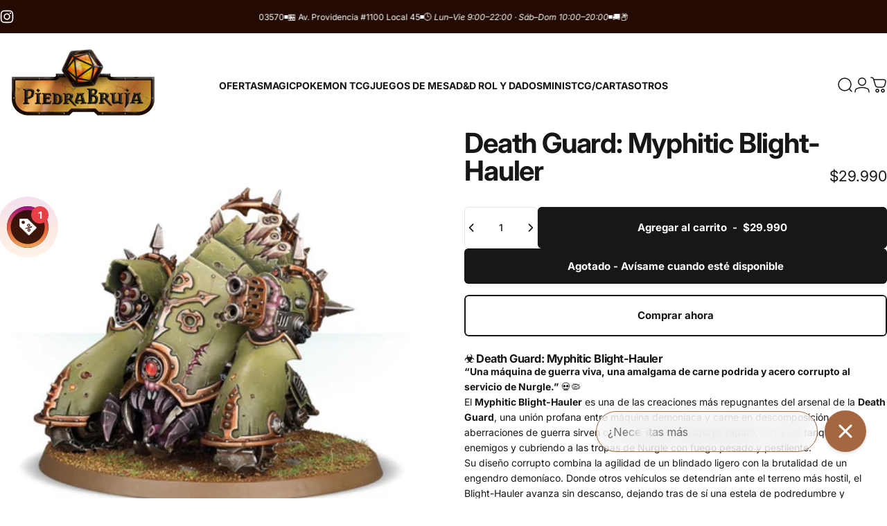

--- FILE ---
content_type: text/html; charset=utf-8
request_url: https://piedrabruja.cl/products/myphitic-blight-hauler-death-guard-wh40k-chaos-space-marines-ingles
body_size: 51846
content:
<!doctype html>
<html class="no-js" lang="es" dir="ltr">
  <head>

       









 
<meta charset="utf-8">
    <meta http-equiv="X-UA-Compatible" content="IE=edge,chrome=1">
    <meta name="viewport" content="width=device-width,initial-scale=1">
    <meta name="theme-color" content="#171717">
    <link rel="canonical" href="https://piedrabruja.cl/products/myphitic-blight-hauler-death-guard-wh40k-chaos-space-marines-ingles">
    <link rel="preconnect" href="https://cdn.shopify.com" crossorigin>
    <link rel="preconnect" href="https://fonts.shopifycdn.com" crossorigin>
    <link rel="dns-prefetch" href="https://ajax.googleapis.com">
    <link rel="dns-prefetch" href="https://maps.googleapis.com">
    <link rel="dns-prefetch" href="https://maps.gstatic.com">
<link rel="shortcut icon" href="//piedrabruja.cl/cdn/shop/files/favicon_c670a73a-4c35-43ea-abfb-cbf5fc83c7b3.png?crop=center&height=32&v=1759265321&width=32" type="image/png" /><title>games-workshop warhammer warhammer-40.000 warhammer-40k age-of-sigmar citadel miniaturas minis juegos-de-estrategias juegos-de-mesa juegos-de-guerra juegos-de-miniaturas pinturas miniaturismo escenografia warhammer fantasy warcry necromunda kill-team underowlrds &ndash; PiedraBruja</title><meta name="description" content="games-workshop warhammer warhammer-40.000 warhammer-40k age-of-sigmar citadel miniaturas minis juegos-de-estrategias juegos-de-mesa juegos-de-guerra juegos-de-miniaturas pinturas miniaturismo escenografia warhammer fantasy warcry necromunda kill-team underowlrds">
<meta property="og:site_name" content="PiedraBruja">
<meta property="og:url" content="https://piedrabruja.cl/products/myphitic-blight-hauler-death-guard-wh40k-chaos-space-marines-ingles">
<meta property="og:title" content="Death Guard: Myphitic Blight-Hauler">
<meta property="og:type" content="product">
<meta property="og:description" content="games-workshop warhammer warhammer-40.000 warhammer-40k age-of-sigmar citadel miniaturas minis juegos-de-estrategias juegos-de-mesa juegos-de-guerra juegos-de-miniaturas pinturas miniaturismo escenografia warhammer fantasy warcry necromunda kill-team underowlrds"><meta property="og:price:amount" content="29,990">
  <meta property="og:price:currency" content="CLP"><meta property="og:image" content="http://piedrabruja.cl/cdn/shop/products/99120102080_ETBDeathGuardBlighthauler01_fe38b78e-2efe-48ea-8c01-54491c8cc55f.jpg?v=1674781525">
  <meta property="og:image:secure_url" content="https://piedrabruja.cl/cdn/shop/products/99120102080_ETBDeathGuardBlighthauler01_fe38b78e-2efe-48ea-8c01-54491c8cc55f.jpg?v=1674781525">
  <meta property="og:image:width" content="920">
  <meta property="og:image:height" content="950"><meta name="twitter:site" content="@">
<meta name="twitter:card" content="summary_large_image">
<meta name="twitter:title" content="Death Guard: Myphitic Blight-Hauler">
<meta name="twitter:description" content="games-workshop warhammer warhammer-40.000 warhammer-40k age-of-sigmar citadel miniaturas minis juegos-de-estrategias juegos-de-mesa juegos-de-guerra juegos-de-miniaturas pinturas miniaturismo escenografia warhammer fantasy warcry necromunda kill-team underowlrds">
<style>@font-face {
  font-family: Inter;
  font-weight: 400;
  font-style: normal;
  font-display: swap;
  src: url("//piedrabruja.cl/cdn/fonts/inter/inter_n4.b2a3f24c19b4de56e8871f609e73ca7f6d2e2bb9.woff2") format("woff2"),
       url("//piedrabruja.cl/cdn/fonts/inter/inter_n4.af8052d517e0c9ffac7b814872cecc27ae1fa132.woff") format("woff");
}
@font-face {
  font-family: Inter;
  font-weight: 500;
  font-style: normal;
  font-display: swap;
  src: url("//piedrabruja.cl/cdn/fonts/inter/inter_n5.d7101d5e168594dd06f56f290dd759fba5431d97.woff2") format("woff2"),
       url("//piedrabruja.cl/cdn/fonts/inter/inter_n5.5332a76bbd27da00474c136abb1ca3cbbf259068.woff") format("woff");
}
@font-face {
  font-family: Inter;
  font-weight: 700;
  font-style: normal;
  font-display: swap;
  src: url("//piedrabruja.cl/cdn/fonts/inter/inter_n7.02711e6b374660cfc7915d1afc1c204e633421e4.woff2") format("woff2"),
       url("//piedrabruja.cl/cdn/fonts/inter/inter_n7.6dab87426f6b8813070abd79972ceaf2f8d3b012.woff") format("woff");
}
@font-face {
  font-family: Inter;
  font-weight: 400;
  font-style: italic;
  font-display: swap;
  src: url("//piedrabruja.cl/cdn/fonts/inter/inter_i4.feae1981dda792ab80d117249d9c7e0f1017e5b3.woff2") format("woff2"),
       url("//piedrabruja.cl/cdn/fonts/inter/inter_i4.62773b7113d5e5f02c71486623cf828884c85c6e.woff") format("woff");
}
@font-face {
  font-family: Inter;
  font-weight: 700;
  font-style: italic;
  font-display: swap;
  src: url("//piedrabruja.cl/cdn/fonts/inter/inter_i7.b377bcd4cc0f160622a22d638ae7e2cd9b86ea4c.woff2") format("woff2"),
       url("//piedrabruja.cl/cdn/fonts/inter/inter_i7.7c69a6a34e3bb44fcf6f975857e13b9a9b25beb4.woff") format("woff");
}
:root {
    /*! General */
    --color-base-text: 23 23 23;
    --color-base-highlight: 255 221 191;
    --color-base-background: 255 255 255;
    --color-base-button: 23 23 23;
    --color-base-button-gradient: #171717;
    --color-base-button-text: 255 255 255;
    --color-keyboard-focus: 11 97 205;
    --color-shadow: 168 232 226;
    --color-price: 23 23 23;
    --color-sale-price: 225 29 72;
    --color-sale-tag: 225 29 72;
    --color-sale-tag-text: 255 255 255;
    --color-rating: 245 158 11;
    --color-placeholder: 250 250 250;
    --color-success-text: 77 124 15;
    --color-success-background: 247 254 231;
    --color-error-text: 190 18 60;
    --color-error-background: 255 241 242;
    --color-info-text: 180 83 9;
    --color-info-background: 255 251 235;
    
    /*! Menu and drawers */
    --color-drawer-text: 23 23 23;
    --color-drawer-background: 255 255 255;
    --color-drawer-button-background: 23 23 23;
    --color-drawer-button-gradient: #171717;
    --color-drawer-button-text: 255 255 255;
    --color-drawer-overlay: 23 23 23;

    /*! Product card */
    --card-radius: var(--rounded-card);
    --card-border-width: 0.0rem;
    --card-border-opacity: 1.0;
    --card-shadow-opacity: 0.0;
    --card-shadow-horizontal-offset: 0.0rem;
    --card-shadow-vertical-offset: 0.0rem;

    /*! Buttons */
    --buttons-radius: var(--rounded-button);
    --buttons-border-width: 2px;
    --buttons-border-opacity: 1.0;
    --buttons-shadow-opacity: 0.0;
    --buttons-shadow-horizontal-offset: 0px;
    --buttons-shadow-vertical-offset: 0px;

    /*! Inputs */
    --inputs-radius: var(--rounded-input);
    --inputs-border-width: 0px;
    --inputs-border-opacity: 0.65;

    /*! Spacing */
    --sp-0d5: 0.125rem;
    --sp-1: 0.25rem;
    --sp-1d5: 0.375rem;
    --sp-2: 0.5rem;
    --sp-2d5: 0.625rem;
    --sp-3: 0.75rem;
    --sp-3d5: 0.875rem;
    --sp-4: 1rem;
    --sp-4d5: 1.125rem;
    --sp-5: 1.25rem;
    --sp-5d5: 1.375rem;
    --sp-6: 1.5rem;
    --sp-6d5: 1.625rem;
    --sp-7: 1.75rem;
    --sp-7d5: 1.875rem;
    --sp-8: 2rem;
    --sp-8d5: 2.125rem;
    --sp-9: 2.25rem;
    --sp-9d5: 2.375rem;
    --sp-10: 2.5rem;
    --sp-10d5: 2.625rem;
    --sp-11: 2.75rem;
    --sp-12: 3rem;
    --sp-13: 3.25rem;
    --sp-14: 3.5rem;
    --sp-15: 3.875rem;
    --sp-16: 4rem;
    --sp-18: 4.5rem;
    --sp-20: 5rem;
    --sp-23: 5.625rem;
    --sp-24: 6rem;
    --sp-28: 7rem;
    --sp-32: 8rem;
    --sp-36: 9rem;
    --sp-40: 10rem;
    --sp-44: 11rem;
    --sp-48: 12rem;
    --sp-52: 13rem;
    --sp-56: 14rem;
    --sp-60: 15rem;
    --sp-64: 16rem;
    --sp-68: 17rem;
    --sp-72: 18rem;
    --sp-80: 20rem;
    --sp-96: 24rem;
    --sp-100: 32rem;

    /*! Font family */
    --font-heading-family: Inter, sans-serif;
    --font-heading-style: normal;
    --font-heading-weight: 700;
    --font-heading-line-height: 1;
    --font-heading-letter-spacing: -0.03em;
    

    --font-body-family: Inter, sans-serif;
    --font-body-style: normal;
    --font-body-weight: 400;
    --font-body-line-height: 1.2;
    --font-body-letter-spacing: 0.0em;

    --font-navigation-family: var(--font-body-family);
    --font-navigation-size: clamp(0.75rem, 0.748rem + 0.3174vw, 0.875rem);
    --font-navigation-weight: 700;
    
      --font-navigation-text-transform: uppercase;
    

    --font-button-family: var(--font-body-family);
    --font-button-size: clamp(0.875rem, 0.8115rem + 0.1587vw, 1.0rem);
    --font-button-weight: 700;
    

    --font-product-family: var(--font-body-family);
    --font-product-size: clamp(0.75rem, 0.873rem + 0.3175vw, 1.0rem);
    --font-product-weight: 500;
    

    /*! Font size */
    --text-3xs: 0.5625rem;
    --text-2xs: 0.625rem;
    --text-xs: 0.6875rem;
    --text-2sm: 0.75rem;
    --text-sm: 0.75rem;
    --text-base: 0.875rem;
    --text-lg: 1.0rem;
    --text-xl: 1.125rem;
    --text-2xl: 1.375rem;
    --text-3xl: 1.75rem;
    --text-4xl: 2.125rem;
    --text-5xl: 2.875rem;
    --text-6xl: 3.625rem;
    --text-7xl: 4.375rem;
    --text-8xl: 5.875rem;

    /*! Layout */
    --page-width: 1900px;
    --gap-padding: clamp(var(--sp-5), 2.526vw, var(--sp-12));
    --grid-gap: clamp(40px, 20vw, 60px);
    --page-padding: var(--sp-5);
    --page-container: min(calc(100vw - var(--scrollbar-width, 0px) - var(--page-padding) * 2), var(--page-width));
    --rounded-button: 0.375rem;
    --rounded-input: 0.375rem;
    --rounded-card: clamp(var(--sp-2d5), 1.053vw, var(--sp-5));
    --rounded-block: clamp(var(--sp-2d5), 1.053vw, var(--sp-5));

    /*! Other */
    --icon-weight: 1.5px;
  }

  @media screen and (min-width: 1024px) {
    :root {
      --page-padding: var(--sp-9);
    }
  }

  @media screen and (min-width: 1280px) {
    :root {
      --gap-padding: var(--sp-12);
      --page-padding: var(--sp-12);
      --page-container: min(calc(100vw - var(--scrollbar-width, 0px) - var(--page-padding) * 2), max(var(--page-width), 1280px));
    }
  }

  @media screen and (min-width: 1536px) {
    :root {
      --page-padding: max(var(--sp-12), 50vw - var(--scrollbar-width, 0px)/2 - var(--page-width)/2);
    }
  }
</style>
  <link rel="preload" as="font" href="//piedrabruja.cl/cdn/fonts/inter/inter_n4.b2a3f24c19b4de56e8871f609e73ca7f6d2e2bb9.woff2" type="font/woff2" crossorigin>

  <link rel="preload" as="font" href="//piedrabruja.cl/cdn/fonts/inter/inter_n7.02711e6b374660cfc7915d1afc1c204e633421e4.woff2" type="font/woff2" crossorigin>
<link href="//piedrabruja.cl/cdn/shop/t/27/assets/theme.css?v=138082772662027614211769457551" rel="stylesheet" type="text/css" media="all" /><link rel="stylesheet" href="//piedrabruja.cl/cdn/shop/t/27/assets/apps.css?v=162097722211979372921768405365" media="print" fetchpriority="low" onload="this.media='all'">

    <script>window.performance && window.performance.mark && window.performance.mark('shopify.content_for_header.start');</script><meta name="facebook-domain-verification" content="dri5d9j7iw97yw6gq4oic38goa77q2">
<meta name="google-site-verification" content="kLg1IxcBlS9CbsWpN5DutqINLWRPhTI60QUYaA5lB9Y">
<meta id="shopify-digital-wallet" name="shopify-digital-wallet" content="/69744820504/digital_wallets/dialog">
<link rel="alternate" type="application/json+oembed" href="https://piedrabruja.cl/products/myphitic-blight-hauler-death-guard-wh40k-chaos-space-marines-ingles.oembed">
<script async="async" src="/checkouts/internal/preloads.js?locale=es-CL"></script>
<script id="shopify-features" type="application/json">{"accessToken":"429e57e97532a02837554876504b9869","betas":["rich-media-storefront-analytics"],"domain":"piedrabruja.cl","predictiveSearch":true,"shopId":69744820504,"locale":"es"}</script>
<script>var Shopify = Shopify || {};
Shopify.shop = "piedrabruja.myshopify.com";
Shopify.locale = "es";
Shopify.currency = {"active":"CLP","rate":"1.0"};
Shopify.country = "CL";
Shopify.theme = {"name":"Actualización tema 20-01-2026","id":183066329368,"schema_name":"Concept","schema_version":"5.2.0","theme_store_id":2412,"role":"main"};
Shopify.theme.handle = "null";
Shopify.theme.style = {"id":null,"handle":null};
Shopify.cdnHost = "piedrabruja.cl/cdn";
Shopify.routes = Shopify.routes || {};
Shopify.routes.root = "/";</script>
<script type="module">!function(o){(o.Shopify=o.Shopify||{}).modules=!0}(window);</script>
<script>!function(o){function n(){var o=[];function n(){o.push(Array.prototype.slice.apply(arguments))}return n.q=o,n}var t=o.Shopify=o.Shopify||{};t.loadFeatures=n(),t.autoloadFeatures=n()}(window);</script>
<script id="shop-js-analytics" type="application/json">{"pageType":"product"}</script>
<script defer="defer" async type="module" src="//piedrabruja.cl/cdn/shopifycloud/shop-js/modules/v2/client.init-shop-cart-sync_BFpxDrjM.es.esm.js"></script>
<script defer="defer" async type="module" src="//piedrabruja.cl/cdn/shopifycloud/shop-js/modules/v2/chunk.common_CnP21gUX.esm.js"></script>
<script defer="defer" async type="module" src="//piedrabruja.cl/cdn/shopifycloud/shop-js/modules/v2/chunk.modal_D61HrJrg.esm.js"></script>
<script type="module">
  await import("//piedrabruja.cl/cdn/shopifycloud/shop-js/modules/v2/client.init-shop-cart-sync_BFpxDrjM.es.esm.js");
await import("//piedrabruja.cl/cdn/shopifycloud/shop-js/modules/v2/chunk.common_CnP21gUX.esm.js");
await import("//piedrabruja.cl/cdn/shopifycloud/shop-js/modules/v2/chunk.modal_D61HrJrg.esm.js");

  window.Shopify.SignInWithShop?.initShopCartSync?.({"fedCMEnabled":true,"windoidEnabled":true});

</script>
<script>(function() {
  var isLoaded = false;
  function asyncLoad() {
    if (isLoaded) return;
    isLoaded = true;
    var urls = ["https:\/\/dashboard.mailerlite.com\/shopify\/3088\/303970?shop=piedrabruja.myshopify.com","https:\/\/cdn.wheelio-app.com\/app\/index.min.js?version=20251118080645537\u0026shop=piedrabruja.myshopify.com","https:\/\/cdn.nfcube.com\/instafeed-c3ff917fe69859002b2360c9d18a5623.js?shop=piedrabruja.myshopify.com"];
    for (var i = 0; i < urls.length; i++) {
      var s = document.createElement('script');
      s.type = 'text/javascript';
      s.async = true;
      s.src = urls[i];
      var x = document.getElementsByTagName('script')[0];
      x.parentNode.insertBefore(s, x);
    }
  };
  if(window.attachEvent) {
    window.attachEvent('onload', asyncLoad);
  } else {
    window.addEventListener('load', asyncLoad, false);
  }
})();</script>
<script id="__st">var __st={"a":69744820504,"offset":-10800,"reqid":"72444445-8841-4799-ab8b-20d64cd8cdd6-1769860039","pageurl":"piedrabruja.cl\/products\/myphitic-blight-hauler-death-guard-wh40k-chaos-space-marines-ingles","u":"316a607b99b2","p":"product","rtyp":"product","rid":8119211032856};</script>
<script>window.ShopifyPaypalV4VisibilityTracking = true;</script>
<script id="captcha-bootstrap">!function(){'use strict';const t='contact',e='account',n='new_comment',o=[[t,t],['blogs',n],['comments',n],[t,'customer']],c=[[e,'customer_login'],[e,'guest_login'],[e,'recover_customer_password'],[e,'create_customer']],r=t=>t.map((([t,e])=>`form[action*='/${t}']:not([data-nocaptcha='true']) input[name='form_type'][value='${e}']`)).join(','),a=t=>()=>t?[...document.querySelectorAll(t)].map((t=>t.form)):[];function s(){const t=[...o],e=r(t);return a(e)}const i='password',u='form_key',d=['recaptcha-v3-token','g-recaptcha-response','h-captcha-response',i],f=()=>{try{return window.sessionStorage}catch{return}},m='__shopify_v',_=t=>t.elements[u];function p(t,e,n=!1){try{const o=window.sessionStorage,c=JSON.parse(o.getItem(e)),{data:r}=function(t){const{data:e,action:n}=t;return t[m]||n?{data:e,action:n}:{data:t,action:n}}(c);for(const[e,n]of Object.entries(r))t.elements[e]&&(t.elements[e].value=n);n&&o.removeItem(e)}catch(o){console.error('form repopulation failed',{error:o})}}const l='form_type',E='cptcha';function T(t){t.dataset[E]=!0}const w=window,h=w.document,L='Shopify',v='ce_forms',y='captcha';let A=!1;((t,e)=>{const n=(g='f06e6c50-85a8-45c8-87d0-21a2b65856fe',I='https://cdn.shopify.com/shopifycloud/storefront-forms-hcaptcha/ce_storefront_forms_captcha_hcaptcha.v1.5.2.iife.js',D={infoText:'Protegido por hCaptcha',privacyText:'Privacidad',termsText:'Términos'},(t,e,n)=>{const o=w[L][v],c=o.bindForm;if(c)return c(t,g,e,D).then(n);var r;o.q.push([[t,g,e,D],n]),r=I,A||(h.body.append(Object.assign(h.createElement('script'),{id:'captcha-provider',async:!0,src:r})),A=!0)});var g,I,D;w[L]=w[L]||{},w[L][v]=w[L][v]||{},w[L][v].q=[],w[L][y]=w[L][y]||{},w[L][y].protect=function(t,e){n(t,void 0,e),T(t)},Object.freeze(w[L][y]),function(t,e,n,w,h,L){const[v,y,A,g]=function(t,e,n){const i=e?o:[],u=t?c:[],d=[...i,...u],f=r(d),m=r(i),_=r(d.filter((([t,e])=>n.includes(e))));return[a(f),a(m),a(_),s()]}(w,h,L),I=t=>{const e=t.target;return e instanceof HTMLFormElement?e:e&&e.form},D=t=>v().includes(t);t.addEventListener('submit',(t=>{const e=I(t);if(!e)return;const n=D(e)&&!e.dataset.hcaptchaBound&&!e.dataset.recaptchaBound,o=_(e),c=g().includes(e)&&(!o||!o.value);(n||c)&&t.preventDefault(),c&&!n&&(function(t){try{if(!f())return;!function(t){const e=f();if(!e)return;const n=_(t);if(!n)return;const o=n.value;o&&e.removeItem(o)}(t);const e=Array.from(Array(32),(()=>Math.random().toString(36)[2])).join('');!function(t,e){_(t)||t.append(Object.assign(document.createElement('input'),{type:'hidden',name:u})),t.elements[u].value=e}(t,e),function(t,e){const n=f();if(!n)return;const o=[...t.querySelectorAll(`input[type='${i}']`)].map((({name:t})=>t)),c=[...d,...o],r={};for(const[a,s]of new FormData(t).entries())c.includes(a)||(r[a]=s);n.setItem(e,JSON.stringify({[m]:1,action:t.action,data:r}))}(t,e)}catch(e){console.error('failed to persist form',e)}}(e),e.submit())}));const S=(t,e)=>{t&&!t.dataset[E]&&(n(t,e.some((e=>e===t))),T(t))};for(const o of['focusin','change'])t.addEventListener(o,(t=>{const e=I(t);D(e)&&S(e,y())}));const B=e.get('form_key'),M=e.get(l),P=B&&M;t.addEventListener('DOMContentLoaded',(()=>{const t=y();if(P)for(const e of t)e.elements[l].value===M&&p(e,B);[...new Set([...A(),...v().filter((t=>'true'===t.dataset.shopifyCaptcha))])].forEach((e=>S(e,t)))}))}(h,new URLSearchParams(w.location.search),n,t,e,['guest_login'])})(!0,!0)}();</script>
<script integrity="sha256-4kQ18oKyAcykRKYeNunJcIwy7WH5gtpwJnB7kiuLZ1E=" data-source-attribution="shopify.loadfeatures" defer="defer" src="//piedrabruja.cl/cdn/shopifycloud/storefront/assets/storefront/load_feature-a0a9edcb.js" crossorigin="anonymous"></script>
<script data-source-attribution="shopify.dynamic_checkout.dynamic.init">var Shopify=Shopify||{};Shopify.PaymentButton=Shopify.PaymentButton||{isStorefrontPortableWallets:!0,init:function(){window.Shopify.PaymentButton.init=function(){};var t=document.createElement("script");t.src="https://piedrabruja.cl/cdn/shopifycloud/portable-wallets/latest/portable-wallets.es.js",t.type="module",document.head.appendChild(t)}};
</script>
<script data-source-attribution="shopify.dynamic_checkout.buyer_consent">
  function portableWalletsHideBuyerConsent(e){var t=document.getElementById("shopify-buyer-consent"),n=document.getElementById("shopify-subscription-policy-button");t&&n&&(t.classList.add("hidden"),t.setAttribute("aria-hidden","true"),n.removeEventListener("click",e))}function portableWalletsShowBuyerConsent(e){var t=document.getElementById("shopify-buyer-consent"),n=document.getElementById("shopify-subscription-policy-button");t&&n&&(t.classList.remove("hidden"),t.removeAttribute("aria-hidden"),n.addEventListener("click",e))}window.Shopify?.PaymentButton&&(window.Shopify.PaymentButton.hideBuyerConsent=portableWalletsHideBuyerConsent,window.Shopify.PaymentButton.showBuyerConsent=portableWalletsShowBuyerConsent);
</script>
<script>
  function portableWalletsCleanup(e){e&&e.src&&console.error("Failed to load portable wallets script "+e.src);var t=document.querySelectorAll("shopify-accelerated-checkout .shopify-payment-button__skeleton, shopify-accelerated-checkout-cart .wallet-cart-button__skeleton"),e=document.getElementById("shopify-buyer-consent");for(let e=0;e<t.length;e++)t[e].remove();e&&e.remove()}function portableWalletsNotLoadedAsModule(e){e instanceof ErrorEvent&&"string"==typeof e.message&&e.message.includes("import.meta")&&"string"==typeof e.filename&&e.filename.includes("portable-wallets")&&(window.removeEventListener("error",portableWalletsNotLoadedAsModule),window.Shopify.PaymentButton.failedToLoad=e,"loading"===document.readyState?document.addEventListener("DOMContentLoaded",window.Shopify.PaymentButton.init):window.Shopify.PaymentButton.init())}window.addEventListener("error",portableWalletsNotLoadedAsModule);
</script>

<script type="module" src="https://piedrabruja.cl/cdn/shopifycloud/portable-wallets/latest/portable-wallets.es.js" onError="portableWalletsCleanup(this)" crossorigin="anonymous"></script>
<script nomodule>
  document.addEventListener("DOMContentLoaded", portableWalletsCleanup);
</script>

<link id="shopify-accelerated-checkout-styles" rel="stylesheet" media="screen" href="https://piedrabruja.cl/cdn/shopifycloud/portable-wallets/latest/accelerated-checkout-backwards-compat.css" crossorigin="anonymous">
<style id="shopify-accelerated-checkout-cart">
        #shopify-buyer-consent {
  margin-top: 1em;
  display: inline-block;
  width: 100%;
}

#shopify-buyer-consent.hidden {
  display: none;
}

#shopify-subscription-policy-button {
  background: none;
  border: none;
  padding: 0;
  text-decoration: underline;
  font-size: inherit;
  cursor: pointer;
}

#shopify-subscription-policy-button::before {
  box-shadow: none;
}

      </style>

<script>window.performance && window.performance.mark && window.performance.mark('shopify.content_for_header.end');</script>

    <script src="//piedrabruja.cl/cdn/shop/t/27/assets/vendor.js?v=83836565987576270061768405365" defer="defer"></script>
    <script src="//piedrabruja.cl/cdn/shop/t/27/assets/theme.js?v=66574789208036865481768405365" defer="defer"></script><script>
  document.documentElement.classList.replace('no-js', 'js');

  window.theme = window.theme || {};
  theme.routes = {
    shop_url: 'https://piedrabruja.cl',
    root_url: '/',
    cart_url: '/cart',
    cart_add_url: '/cart/add',
    cart_change_url: '/cart/change',
    cart_update_url: '/cart/update',
    search_url: '/search',
    predictive_search_url: '/search/suggest'
  };

  theme.variantStrings = {
    preOrder: "Hacer un pedido",
    addToCart: "Agregar al carrito",
    soldOut: "Agotado",
    unavailable: "No disponible",
    addToBundle: "Añadir al paquete",
    backInStock: "Avísame cuando esté disponible"
  };

  theme.shippingCalculatorStrings = {
    error: "Se han producido uno o más errores al recuperar las tarifas de envío:",
    notFound: "Lo sentimos, no realizamos envíos a tu dirección.",
    oneResult: "Hay una tarifa de envío para tu dirección:",
    multipleResults: "Hay varias tarifas de envío para tu dirección:"
  };

  theme.discountStrings = {
    error: "El código de descuento no se puede aplicar a tu carrito",
    shippingError: "Los descuentos de envío se muestran en la pantalla de pago tras agregar una dirección"
  };

  theme.recipientFormStrings = {
    expanded: "Formulario del destinatario de la tarjeta de regalo expandido",
    collapsed: "Formulario del destinatario de tarjeta de regalo contraído"
  };

  theme.quickOrderListStrings = {
    itemsAdded: "[quantity] artículos agregados",
    itemAdded: "[quantity] artículo agregado",
    itemsRemoved: "[quantity] artículos eliminados",
    itemRemoved: "[quantity] artículo eliminado",
    viewCart: "Ver carrito",
    each: "[money]\/unidad",
    minError: "Este artículo tiene un mínimo de [min].",
    maxError: "Este artículo tiene un máximo de [max].",
    stepError: "Solo puedes agregar este artículo en incrementos de [step]"
  };

  theme.cartStrings = {
    error: "Hubo un error al actualizar tu carrito de compra. Inténtalo de nuevo.",
    quantityError: "Solo puedes agregar [quantity] de este artículo a tu carrito.",
    giftNoteAttribute: "Nota de regalo",
    giftWrapAttribute: "Envoltorio de regalo",
    giftWrapBooleanTrue: "Sí",
    targetProductAttribute: "Para"
  };

  theme.dateStrings = {
    d: "d",
    day: "Día",
    days: "Días",
    h: "h",
    hour: "Hora",
    hours: "Horas",
    m: "m",
    minute: "Minuto",
    minutes: "Minutos",
    s: "s",
    second: "Segundo",
    seconds: "Segundos"
  };theme.strings = {
    recentlyViewedEmpty: "Los productos vistos recientemente están vacíos.",
    close: "Cerrar",
    next: "Siguiente",
    previous: "Anterior",
    qrImageAlt: "Código QR: escanea para canjear la tarjeta de regalo"
  };

  theme.settings = {
    moneyFormat: "${{amount_no_decimals}}",
    moneyWithCurrencyFormat: "${{amount_no_decimals}} CLP",
    currencyCodeEnabled: false,
    externalLinksNewTab: false,
    cartType: "drawer",
    isCartTemplate: false,
    pswpModule: "\/\/piedrabruja.cl\/cdn\/shop\/t\/27\/assets\/photoswipe.min.js?v=41760041872977459911768405365",
    themeName: 'Concept',
    themeVersion: '5.2.0',
    agencyId: ''
  };// We save the product ID in local storage to be eventually used for recently viewed section
    try {
      const recentlyViewedProducts = new Set(JSON.parse(window.localStorage.getItem(`${theme.settings.themeName}:recently-viewed`) || '[]'));

      recentlyViewedProducts.delete(8119211032856); // Delete first to re-move the product
      recentlyViewedProducts.add(8119211032856);

      window.localStorage.setItem(`${theme.settings.themeName}:recently-viewed`, JSON.stringify(Array.from(recentlyViewedProducts.values()).reverse()));
    } catch (e) {
      // Safari in private mode does not allow setting item, we silently fail
    }</script>
<!-- BEGIN app block: shopify://apps/instafeed/blocks/head-block/c447db20-095d-4a10-9725-b5977662c9d5 --><link rel="preconnect" href="https://cdn.nfcube.com/">
<link rel="preconnect" href="https://scontent.cdninstagram.com/">


  <script>
    document.addEventListener('DOMContentLoaded', function () {
      let instafeedScript = document.createElement('script');

      
        instafeedScript.src = 'https://cdn.nfcube.com/instafeed-c3ff917fe69859002b2360c9d18a5623.js';
      

      document.body.appendChild(instafeedScript);
    });
  </script>





<!-- END app block --><!-- BEGIN app block: shopify://apps/easy-wholesale/blocks/wholesale-embed-product-widget/c6525ccf-51e5-4e20-978f-8d080c13d285 --><link href="//cdn.shopify.com/extensions/019bb8bc-ac73-7ff2-9cca-c29f8447fb38/wholesale-new-90/assets/wholesale-2.5.2.min.css" rel="stylesheet" type="text/css" media="all" />
<!-- BEGIN app snippet: wholesale-product -->


<!-- END app snippet -->

<!-- END app block --><!-- BEGIN app block: shopify://apps/gorgias-live-chat-helpdesk/blocks/gorgias/a66db725-7b96-4e3f-916e-6c8e6f87aaaa -->
<script defer data-gorgias-loader-chat src="https://config.gorgias.chat/bundle-loader/shopify/piedrabruja.myshopify.com"></script>


<script defer data-gorgias-loader-convert  src="https://content.9gtb.com/loader.js"></script>


<script defer data-gorgias-loader-mailto-replace  src="https://config.gorgias.help/api/contact-forms/replace-mailto-script.js?shopName=piedrabruja"></script>


<!-- END app block --><!-- BEGIN app block: shopify://apps/microsoft-clarity/blocks/clarity_js/31c3d126-8116-4b4a-8ba1-baeda7c4aeea -->
<script type="text/javascript">
  (function (c, l, a, r, i, t, y) {
    c[a] = c[a] || function () { (c[a].q = c[a].q || []).push(arguments); };
    t = l.createElement(r); t.async = 1; t.src = "https://www.clarity.ms/tag/" + i + "?ref=shopify";
    y = l.getElementsByTagName(r)[0]; y.parentNode.insertBefore(t, y);

    c.Shopify.loadFeatures([{ name: "consent-tracking-api", version: "0.1" }], error => {
      if (error) {
        console.error("Error loading Shopify features:", error);
        return;
      }

      c[a]('consentv2', {
        ad_Storage: c.Shopify.customerPrivacy.marketingAllowed() ? "granted" : "denied",
        analytics_Storage: c.Shopify.customerPrivacy.analyticsProcessingAllowed() ? "granted" : "denied",
      });
    });

    l.addEventListener("visitorConsentCollected", function (e) {
      c[a]('consentv2', {
        ad_Storage: e.detail.marketingAllowed ? "granted" : "denied",
        analytics_Storage: e.detail.analyticsAllowed ? "granted" : "denied",
      });
    });
  })(window, document, "clarity", "script", "uysm2rooct");
</script>



<!-- END app block --><!-- BEGIN app block: shopify://apps/klaviyo-email-marketing-sms/blocks/klaviyo-onsite-embed/2632fe16-c075-4321-a88b-50b567f42507 -->












  <script async src="https://static.klaviyo.com/onsite/js/VUYu9z/klaviyo.js?company_id=VUYu9z"></script>
  <script>!function(){if(!window.klaviyo){window._klOnsite=window._klOnsite||[];try{window.klaviyo=new Proxy({},{get:function(n,i){return"push"===i?function(){var n;(n=window._klOnsite).push.apply(n,arguments)}:function(){for(var n=arguments.length,o=new Array(n),w=0;w<n;w++)o[w]=arguments[w];var t="function"==typeof o[o.length-1]?o.pop():void 0,e=new Promise((function(n){window._klOnsite.push([i].concat(o,[function(i){t&&t(i),n(i)}]))}));return e}}})}catch(n){window.klaviyo=window.klaviyo||[],window.klaviyo.push=function(){var n;(n=window._klOnsite).push.apply(n,arguments)}}}}();</script>

  
    <script id="viewed_product">
      if (item == null) {
        var _learnq = _learnq || [];

        var MetafieldReviews = null
        var MetafieldYotpoRating = null
        var MetafieldYotpoCount = null
        var MetafieldLooxRating = null
        var MetafieldLooxCount = null
        var okendoProduct = null
        var okendoProductReviewCount = null
        var okendoProductReviewAverageValue = null
        try {
          // The following fields are used for Customer Hub recently viewed in order to add reviews.
          // This information is not part of __kla_viewed. Instead, it is part of __kla_viewed_reviewed_items
          MetafieldReviews = {};
          MetafieldYotpoRating = null
          MetafieldYotpoCount = null
          MetafieldLooxRating = null
          MetafieldLooxCount = null

          okendoProduct = null
          // If the okendo metafield is not legacy, it will error, which then requires the new json formatted data
          if (okendoProduct && 'error' in okendoProduct) {
            okendoProduct = null
          }
          okendoProductReviewCount = okendoProduct ? okendoProduct.reviewCount : null
          okendoProductReviewAverageValue = okendoProduct ? okendoProduct.reviewAverageValue : null
        } catch (error) {
          console.error('Error in Klaviyo onsite reviews tracking:', error);
        }

        var item = {
          Name: "Death Guard: Myphitic Blight-Hauler",
          ProductID: 8119211032856,
          Categories: ["GW en Stock","Recientes","Todo","Warhammer","Warhammer 40k Caos","Warhammer 40k de Games Workshop"],
          ImageURL: "https://piedrabruja.cl/cdn/shop/products/99120102080_ETBDeathGuardBlighthauler01_fe38b78e-2efe-48ea-8c01-54491c8cc55f_grande.jpg?v=1674781525",
          URL: "https://piedrabruja.cl/products/myphitic-blight-hauler-death-guard-wh40k-chaos-space-marines-ingles",
          Brand: "gw",
          Price: "$29.990",
          Value: "29,990",
          CompareAtPrice: "$29.990"
        };
        _learnq.push(['track', 'Viewed Product', item]);
        _learnq.push(['trackViewedItem', {
          Title: item.Name,
          ItemId: item.ProductID,
          Categories: item.Categories,
          ImageUrl: item.ImageURL,
          Url: item.URL,
          Metadata: {
            Brand: item.Brand,
            Price: item.Price,
            Value: item.Value,
            CompareAtPrice: item.CompareAtPrice
          },
          metafields:{
            reviews: MetafieldReviews,
            yotpo:{
              rating: MetafieldYotpoRating,
              count: MetafieldYotpoCount,
            },
            loox:{
              rating: MetafieldLooxRating,
              count: MetafieldLooxCount,
            },
            okendo: {
              rating: okendoProductReviewAverageValue,
              count: okendoProductReviewCount,
            }
          }
        }]);
      }
    </script>
  




  <script>
    window.klaviyoReviewsProductDesignMode = false
  </script>







<!-- END app block --><!-- BEGIN app block: shopify://apps/sami-product-labels/blocks/app-embed-block/b9b44663-5d51-4be1-8104-faedd68da8c5 --><script type="text/javascript">
  window.Samita = window.Samita || {};
  Samita.ProductLabels = Samita.ProductLabels || {};
  Samita.ProductLabels.locale  = {"shop_locale":{"locale":"es","enabled":true,"primary":true,"published":true}};
  Samita.ProductLabels.page = {title : document.title.replaceAll('"', "'"), href : window.location.href, type: "product", page_id: ""};
  Samita.ProductLabels.dataShop = Samita.ProductLabels.dataShop || {};Samita.ProductLabels.dataShop = {"install":1,"configuration":{"money_format":"${{amount_no_decimals}}"},"pricing":{"plan":"DIAMOND","features":{"chose_product_form_collections_tag":true,"design_custom_unlimited_position":true,"design_countdown_timer_label_badge":true,"design_text_hover_label_badge":true,"label_display_product_page_first_image":true,"choose_product_variants":true,"choose_country_restriction":false,"conditions_specific_products":-1,"conditions_include_exclude_product_tag":true,"conditions_inventory_status":true,"conditions_sale_products":true,"conditions_customer_tag":true,"conditions_products_created_published":true,"conditions_set_visibility_date_time":true,"conditions_work_with_metafields":true,"images_samples":{"collections":["payment","fresh_green","free_labels","custom","day_of_peace","halloween","suggestions_for_you","all","valentine","beauty","new","newArrival","discount","sale","comboOffers","quality","bestseller","blackFriday","newYear","free","fewLeft","earthDay","laborDay","boxingDay","christmas","preOrder","easter","single","back_to_school"]},"badges_labels_conditions":{"fields":["ALL","PRODUCTS","TITLE","TYPE","VENDOR","VARIANT_PRICE","COMPARE_PRICE","SALE_PRICE","OPTION","TAG","WEIGHT","CREATE","PUBLISH","METAFIELD","VARIANT_METAFIELD","INVENTORY","VARIANT_INVENTORY","VARIANTS","COLLECTIONS","CUSTOMER","CUSTOMER_TAG","CUSTOMER_ORDER_COUNT","CUSTOMER_TOTAL_SPENT","CUSTOMER_PURCHASE","CUSTOMER_COMPANY_NAME","PAGE","LANGUAGE","COUNTRY"]},"create_image_ai_generated":true}},"settings":{"notUseSearchFileApp":false,"general":{"maximum_condition":"3"},"watermark":true,"translations":[],"image_creations":[]},"url":"piedrabruja.myshopify.com","base_app_url":"https://label.samita.io/","app_url":"https://d3g7uyxz2n998u.cloudfront.net/","storefront_access_token":"837f61d7374c25d014add8aef6650cfc"};Samita.ProductLabels.dataShop.configuration.money_format = "${{amount_no_decimals}}";if (typeof Shopify!= "undefined" && Shopify?.theme?.role != "main") {Samita.ProductLabels.dataShop.settings.notUseSearchFileApp = false;}
  Samita.ProductLabels.theme_id =null;
  Samita.ProductLabels.products = Samita.ProductLabels.products || [];Samita.ProductLabels.product ={"id":8119211032856,"title":"Death Guard: Myphitic Blight-Hauler","handle":"myphitic-blight-hauler-death-guard-wh40k-chaos-space-marines-ingles","description":"\u003ch3\u003e☣️ \u003cstrong\u003eDeath Guard: Myphitic Blight-Hauler\u003c\/strong\u003e\n\u003c\/h3\u003e\n\u003cp\u003e\u003cstrong\u003e“Una máquina de guerra viva, una amalgama de carne podrida y acero corrupto al servicio de Nurgle.”\u003c\/strong\u003e 💀🦠\u003c\/p\u003e\n\u003cp\u003eEl \u003cstrong\u003eMyphitic Blight-Hauler\u003c\/strong\u003e es una de las creaciones más repugnantes del arsenal de la \u003cstrong\u003eDeath Guard\u003c\/strong\u003e, una unión profana entre máquina demoníaca y carne en descomposición. Estas aberraciones de guerra sirven como \u003cstrong\u003evehículos de apoyo rápido\u003c\/strong\u003e, cazando tanques enemigos y cubriendo a las tropas de Nurgle con fuego pesado y pestilente.\u003c\/p\u003e\n\u003cp\u003eSu diseño corrupto combina la agilidad de un blindado ligero con la brutalidad de un engendro demoníaco. Donde otros vehículos se detendrían ante el terreno más hostil, el Blight-Hauler avanza sin descanso, dejando tras de sí una estela de podredumbre y destrucción. Si los enemigos se acercan demasiado, este engendro responde con \u003cstrong\u003efauces dentadas y chorros de bilis corrosiva\u003c\/strong\u003e, disolviendo carne, metal y esperanza por igual.\u003c\/p\u003e\n\u003chr\u003e\n\u003ch3\u003e⚙️ \u003cstrong\u003eDetalles del Kit\u003c\/strong\u003e\n\u003c\/h3\u003e\n\u003cp\u003eEste kit multicomponente permite montar \u003cstrong\u003e1 Myphitic Blight-Hauler\u003c\/strong\u003e, un \u003cstrong\u003eDaemon Engine\u003c\/strong\u003e rápido y letal ideal para reforzar tus fuerzas de \u003cstrong\u003eDeath Guard\u003c\/strong\u003e en \u003cem\u003eWarhammer 40,000\u003c\/em\u003e.\u003c\/p\u003e\n\u003ch4\u003e🔧 Armamento:\u003c\/h4\u003e\n\u003cul\u003e\n\u003cli\u003e\n\u003cp\u003e🔥 \u003cstrong\u003eMulti-melta\u003c\/strong\u003e — perfecto para fundir blindajes enemigos.\u003c\/p\u003e\n\u003c\/li\u003e\n\u003cli\u003e\n\u003cp\u003e💀 \u003cstrong\u003eLanzamisiles\u003c\/strong\u003e — versátil y devastador a larga distancia.\u003c\/p\u003e\n\u003c\/li\u003e\n\u003cli\u003e\n\u003cp\u003e☣️ \u003cstrong\u003eBilis corrosiva\u003c\/strong\u003e — proyectada desde sus calderas internas, disuelve infantería y armaduras.\u003c\/p\u003e\n\u003c\/li\u003e\n\u003cli\u003e\n\u003cp\u003e🦷 \u003cstrong\u003eMaw demoníaca\u003c\/strong\u003e — un arma viva capaz de destrozar a cualquier enemigo que se acerque demasiado.\u003c\/p\u003e\n\u003c\/li\u003e\n\u003c\/ul\u003e\n\u003chr\u003e\n\u003ch3\u003e📦 \u003cstrong\u003eContenido del Set\u003c\/strong\u003e\n\u003c\/h3\u003e\n\u003cul\u003e\n\u003cli\u003e\n\u003cp\u003e13 componentes de plástico de alta calidad.\u003c\/p\u003e\n\u003c\/li\u003e\n\u003cli\u003e\n\u003cp\u003e1 base \u003cstrong\u003eCitadel redonda de 80 mm\u003c\/strong\u003e con hueco hexagonal.\u003c\/p\u003e\n\u003c\/li\u003e\n\u003cli\u003e\n\u003cp\u003eEnsamblaje \u003cstrong\u003epush-fit\u003c\/strong\u003e, no requiere pegamento.\u003c\/p\u003e\n\u003c\/li\u003e\n\u003c\/ul\u003e\n\u003chr\u003e\n\u003ch3\u003e🎨 \u003cstrong\u003eMontaje y Pintura\u003c\/strong\u003e\n\u003c\/h3\u003e\n\u003cp\u003eMiniatura \u003cstrong\u003esin ensamblar ni pintar\u003c\/strong\u003e.\u003cbr\u003eSe recomienda usar \u003cstrong\u003epinturas Citadel Colour\u003c\/strong\u003e para lograr los tonos pestilentes característicos de la \u003cstrong\u003eDeath Guard\u003c\/strong\u003e, destacando los verdes corrompidos, los metales oxidados y la carne en descomposición.\u003c\/p\u003e\n\u003chr\u003e\n\u003cp\u003e\u003cstrong\u003e“El rugido del Blight-Hauler anuncia la llegada de la corrupción. Donde pisa, la vida se marchita.”\u003c\/strong\u003e ☣️🔥\u003c\/p\u003e","published_at":"2024-06-12T10:37:29-04:00","created_at":"2023-01-26T22:05:22-03:00","vendor":"gw","type":"gw","tags":["armies of chaos","gw","gw base","vehiculo","warhammer","warhammer 40k","wh40k"],"price":2999000,"price_min":2999000,"price_max":2999000,"available":true,"price_varies":false,"compare_at_price":2999000,"compare_at_price_min":2999000,"compare_at_price_max":2999000,"compare_at_price_varies":false,"variants":[{"id":44443622408472,"title":"Default Title","option1":"Default Title","option2":null,"option3":null,"sku":"99120102112","requires_shipping":true,"taxable":true,"featured_image":null,"available":true,"name":"Death Guard: Myphitic Blight-Hauler","public_title":null,"options":["Default Title"],"price":2999000,"weight":98,"compare_at_price":2999000,"inventory_management":"shopify","barcode":"5011921129751","requires_selling_plan":false,"selling_plan_allocations":[]}],"images":["\/\/piedrabruja.cl\/cdn\/shop\/products\/99120102080_ETBDeathGuardBlighthauler01_fe38b78e-2efe-48ea-8c01-54491c8cc55f.jpg?v=1674781525"],"featured_image":"\/\/piedrabruja.cl\/cdn\/shop\/products\/99120102080_ETBDeathGuardBlighthauler01_fe38b78e-2efe-48ea-8c01-54491c8cc55f.jpg?v=1674781525","options":["Title"],"media":[{"alt":null,"id":32871381565720,"position":1,"preview_image":{"aspect_ratio":0.968,"height":950,"width":920,"src":"\/\/piedrabruja.cl\/cdn\/shop\/products\/99120102080_ETBDeathGuardBlighthauler01_fe38b78e-2efe-48ea-8c01-54491c8cc55f.jpg?v=1674781525"},"aspect_ratio":0.968,"height":950,"media_type":"image","src":"\/\/piedrabruja.cl\/cdn\/shop\/products\/99120102080_ETBDeathGuardBlighthauler01_fe38b78e-2efe-48ea-8c01-54491c8cc55f.jpg?v=1674781525","width":920}],"requires_selling_plan":false,"selling_plan_groups":[],"content":"\u003ch3\u003e☣️ \u003cstrong\u003eDeath Guard: Myphitic Blight-Hauler\u003c\/strong\u003e\n\u003c\/h3\u003e\n\u003cp\u003e\u003cstrong\u003e“Una máquina de guerra viva, una amalgama de carne podrida y acero corrupto al servicio de Nurgle.”\u003c\/strong\u003e 💀🦠\u003c\/p\u003e\n\u003cp\u003eEl \u003cstrong\u003eMyphitic Blight-Hauler\u003c\/strong\u003e es una de las creaciones más repugnantes del arsenal de la \u003cstrong\u003eDeath Guard\u003c\/strong\u003e, una unión profana entre máquina demoníaca y carne en descomposición. Estas aberraciones de guerra sirven como \u003cstrong\u003evehículos de apoyo rápido\u003c\/strong\u003e, cazando tanques enemigos y cubriendo a las tropas de Nurgle con fuego pesado y pestilente.\u003c\/p\u003e\n\u003cp\u003eSu diseño corrupto combina la agilidad de un blindado ligero con la brutalidad de un engendro demoníaco. Donde otros vehículos se detendrían ante el terreno más hostil, el Blight-Hauler avanza sin descanso, dejando tras de sí una estela de podredumbre y destrucción. Si los enemigos se acercan demasiado, este engendro responde con \u003cstrong\u003efauces dentadas y chorros de bilis corrosiva\u003c\/strong\u003e, disolviendo carne, metal y esperanza por igual.\u003c\/p\u003e\n\u003chr\u003e\n\u003ch3\u003e⚙️ \u003cstrong\u003eDetalles del Kit\u003c\/strong\u003e\n\u003c\/h3\u003e\n\u003cp\u003eEste kit multicomponente permite montar \u003cstrong\u003e1 Myphitic Blight-Hauler\u003c\/strong\u003e, un \u003cstrong\u003eDaemon Engine\u003c\/strong\u003e rápido y letal ideal para reforzar tus fuerzas de \u003cstrong\u003eDeath Guard\u003c\/strong\u003e en \u003cem\u003eWarhammer 40,000\u003c\/em\u003e.\u003c\/p\u003e\n\u003ch4\u003e🔧 Armamento:\u003c\/h4\u003e\n\u003cul\u003e\n\u003cli\u003e\n\u003cp\u003e🔥 \u003cstrong\u003eMulti-melta\u003c\/strong\u003e — perfecto para fundir blindajes enemigos.\u003c\/p\u003e\n\u003c\/li\u003e\n\u003cli\u003e\n\u003cp\u003e💀 \u003cstrong\u003eLanzamisiles\u003c\/strong\u003e — versátil y devastador a larga distancia.\u003c\/p\u003e\n\u003c\/li\u003e\n\u003cli\u003e\n\u003cp\u003e☣️ \u003cstrong\u003eBilis corrosiva\u003c\/strong\u003e — proyectada desde sus calderas internas, disuelve infantería y armaduras.\u003c\/p\u003e\n\u003c\/li\u003e\n\u003cli\u003e\n\u003cp\u003e🦷 \u003cstrong\u003eMaw demoníaca\u003c\/strong\u003e — un arma viva capaz de destrozar a cualquier enemigo que se acerque demasiado.\u003c\/p\u003e\n\u003c\/li\u003e\n\u003c\/ul\u003e\n\u003chr\u003e\n\u003ch3\u003e📦 \u003cstrong\u003eContenido del Set\u003c\/strong\u003e\n\u003c\/h3\u003e\n\u003cul\u003e\n\u003cli\u003e\n\u003cp\u003e13 componentes de plástico de alta calidad.\u003c\/p\u003e\n\u003c\/li\u003e\n\u003cli\u003e\n\u003cp\u003e1 base \u003cstrong\u003eCitadel redonda de 80 mm\u003c\/strong\u003e con hueco hexagonal.\u003c\/p\u003e\n\u003c\/li\u003e\n\u003cli\u003e\n\u003cp\u003eEnsamblaje \u003cstrong\u003epush-fit\u003c\/strong\u003e, no requiere pegamento.\u003c\/p\u003e\n\u003c\/li\u003e\n\u003c\/ul\u003e\n\u003chr\u003e\n\u003ch3\u003e🎨 \u003cstrong\u003eMontaje y Pintura\u003c\/strong\u003e\n\u003c\/h3\u003e\n\u003cp\u003eMiniatura \u003cstrong\u003esin ensamblar ni pintar\u003c\/strong\u003e.\u003cbr\u003eSe recomienda usar \u003cstrong\u003epinturas Citadel Colour\u003c\/strong\u003e para lograr los tonos pestilentes característicos de la \u003cstrong\u003eDeath Guard\u003c\/strong\u003e, destacando los verdes corrompidos, los metales oxidados y la carne en descomposición.\u003c\/p\u003e\n\u003chr\u003e\n\u003cp\u003e\u003cstrong\u003e“El rugido del Blight-Hauler anuncia la llegada de la corrupción. Donde pisa, la vida se marchita.”\u003c\/strong\u003e ☣️🔥\u003c\/p\u003e"};
    Samita.ProductLabels.product.collections =[432752394520,466998362392,432751509784,432751706392,508297675032,432753377560];
    Samita.ProductLabels.product.metafields = {"custom.idioma": "Inglés"
,"custom.idioma": "Inglés"
};
    Samita.ProductLabels.product.variants = [{
          "id":44443622408472,
          "title":"Default Title",
          "name":null,
          "compare_at_price":2999000,
          "price":2999000,
          "available":true,
          "weight":98,
          "sku":"99120102112",
          "inventory_quantity":2,
          "metafields":{}
        }];if (typeof Shopify!= "undefined" && Shopify?.theme?.id == 179866239256) {Samita.ProductLabels.themeInfo = {"id":179866239256,"name":"Warehouse","role":"main","theme_store_id":871,"theme_name":"Warehouse","theme_version":"6.6.0"};}if (typeof Shopify!= "undefined" && Shopify?.theme?.id == 183066329368) {Samita.ProductLabels.themeInfo = {"id":183066329368,"name":"Actualización tema 20-01-2026","role":"main","theme_store_id":2412,"theme_name":"Concept","theme_version":"5.2.0"};}if (typeof Shopify!= "undefined" && Shopify?.theme?.id == 179866239256) {Samita.ProductLabels.theme = {"selectors":{"product":{"elementSelectors":[".product-block-list",".module",".product-detail",".product-page-container","#ProductSection-product-template","#shopify-section-product-template",".product:not(.featured-product,.slick-slide)",".product-main",".grid:not(.product-grid,.sf-grid,.featured-product)",".grid.product-single","#__pf",".gfqv-product-wrapper",".ga-product",".t4s-container",".gCartItem, .flexRow.noGutter, .cart__row, .line-item, .cart-item, .cart-row, .CartItem, .cart-line-item, .cart-table tbody tr, .container-indent table tbody tr"],"elementNotSelectors":[".mini-cart__recommendations-list"],"notShowCustomBlocks":".variant-swatch__item","link":"[samitaPL-product-link], h3[data-href*=\"/products/\"], div[data-href*=\"/products/\"], a[data-href*=\"/products/\"], a.product-block__link[href*=\"/products/\"], a.indiv-product__link[href*=\"/products/\"], a.thumbnail__link[href*=\"/products/\"], a.product-item__link[href*=\"/products/\"], a.product-card__link[href*=\"/products/\"], a.product-card-link[href*=\"/products/\"], a.product-block__image__link[href*=\"/products/\"], a.stretched-link[href*=\"/products/\"], a.grid-product__link[href*=\"/products/\"], a.product-grid-item--link[href*=\"/products/\"], a.product-link[href*=\"/products/\"], a.product__link[href*=\"/products/\"], a.full-unstyled-link[href*=\"/products/\"], a.grid-item__link[href*=\"/products/\"], a.grid-product__link[href*=\"/products/\"], a[data-product-page-link][href*=\"/products/\"], a[href*=\"/products/\"]:not(.logo-bar__link,.ButtonGroup__Item.Button,.menu-promotion__link,.site-nav__link,.mobile-nav__link,.hero__sidebyside-image-link,.announcement-link,.breadcrumbs-list__link,.single-level-link,.d-none,.icon-twitter,.icon-facebook,.icon-pinterest,#btn,.list-menu__item.link.link--tex,.btnProductQuickview,.index-banner-slides-each,.global-banner-switch,.sub-nav-item-link,.announcement-bar__link,.Carousel__Cell,.Heading,.facebook,.twitter,.pinterest,.loyalty-redeem-product-title,.breadcrumbs__link,.btn-slide,.h2m-menu-item-inner--sub,.glink,.announcement-bar__link,.ts-link,.hero__slide-link)","signal":"[data-product-handle], [data-product-id]","notSignal":":not([data-section-id=\"product-recommendations\"],[data-section-type=\"product-recommendations\"],#product-area,#looxReviews)","priceSelectors":[".product-option .cvc-money","#ProductPrice-product-template",".product-block--price",".price-list","#ProductPrice",".product-price",".product__price—reg","#productPrice-product-template",".product__current-price",".product-thumb-caption-price-current",".product-item-caption-price-current",".grid-product__price,.product__price","span.price","span.product-price",".productitem--price",".product-pricing","div.price","span.money",".product-item__price",".product-list-item-price","p.price",".product-meta__prices","div.product-price","span#price",".price.money","h3.price","a.price",".price-area",".product-item-price",".pricearea",".collectionGrid .collectionBlock-info > p","#ComparePrice",".product--price-wrapper",".product-page--price-wrapper",".color--shop-accent.font-size--s.t--meta.f--main",".ComparePrice",".ProductPrice",".prodThumb .title span:last-child",".price",".product-single__price-product-template",".product-info-price",".price-money",".prod-price","#price-field",".product-grid--price",".prices,.pricing","#product-price",".money-styling",".compare-at-price",".product-item--price",".card__price",".product-card__price",".product-price__price",".product-item__price-wrapper",".product-single__price",".grid-product__price-wrap","a.grid-link p.grid-link__meta",".product__prices","#comparePrice-product-template","dl[class*=\"price\"]","div[class*=\"price\"]",".gl-card-pricing",".ga-product_price-container"],"titleSelectors":[".product-meta__title",".product-card__name",".product-info__title",".product-thumbnail__title",".product-card__title","div.product__title",".card__heading.h5",".cart-item__name.h4",".spf-product-card__title.h4",".gl-card-title",".ga-product_title"],"imageSelectors":[".gf_row-gap-10 .gf_product-image-thumbactive img",".boost-pfs-search-suggestion-left img",".gf_row-gap-10 .gf_product-image-thumbactive img",".pwzrswiper-slide img",".module-wrap.gf-carousel-loaded img",".gf_product-image-thumb img",".aspect-ratio  img",".aspect-ratio > img",".spf-product-card__image",".boost-pfs-filter-product-item-main-image",".pwzrswiper-slide > img",".product__image-wrapper img",".grid__image-ratio",".product__media img",".AspectRatio > img",".product__media img",".rimage-wrapper > img",".ProductItem__Image",".img-wrapper img",".aspect-ratio img",".product-card__image-wrapper > .product-card__image",".ga-products_image img",".image__container",".image-wrap .grid-product__image",".boost-sd__product-image img",".box-ratio > img",".image-cell img.card__image","img[src*=\"cdn.shopify.com\"][src*=\"/products/\"]","img[srcset*=\"cdn.shopify.com\"][srcset*=\"/products/\"]","img[data-srcset*=\"cdn.shopify.com\"][data-srcset*=\"/products/\"]","img[data-src*=\"cdn.shopify.com\"][data-src*=\"/products/\"]","img[data-srcset*=\"cdn.shopify.com\"][data-srcset*=\"/products/\"]","img[srcset*=\"cdn.shopify.com\"][src*=\"no-image\"]",".product-card__image > img",".product-image-main .image-wrap",".grid-product__image",".media > img","img[srcset*=\"cdn/shop/products/\"]","[data-bgset*=\"cdn.shopify.com\"][data-bgset*=\"/products/\"] > [data-bgset*=\"cdn.shopify.com\"][data-bgset*=\"/products/\"]","[data-bgset*=\"cdn.shopify.com\"][data-bgset*=\"/products/\"]","img[src*=\"cdn.shopify.com\"][src*=\"no-image\"]","img[src*=\"cdn/shop/products/\"]",".ga-product_image",".gfqv-product-image"],"media":".card__inner,.spf-product-card__inner","soldOutBadge":".tag.tag--rectangle, .grid-product__tag--sold-out, on-sale-badge","paymentButton":".shopify-payment-button, .product-form--smart-payment-buttons, .lh-wrap-buynow, .wx-checkout-btn","formSelectors":["form.product-form","form.product__form-buttons","form.product_form",".main-product-form","form.t4s-form__product",".product-single__form",".shopify-product-form","#shopify-section-product-template form[action*=\"/cart/add\"]","form[action*=\"/cart/add\"]:not(.form-card)",".ga-products-table li.ga-product",".pf-product-form"],"variantActivator":".product__swatches [data-swatch-option], .product__swatches .swatch--color, .swatch-view-item, variant-radios input, .swatch__container .swatch__option, .gf_swatches .gf_swatch, .product-form__controls-group-options select, ul.clickyboxes li, .pf-variant-select, ul.swatches-select li, .product-options__value, .form-check-swatch, button.btn.swatch select.product__variant, .pf-container a, button.variant.option, ul.js-product__variant--container li, .variant-input, .product-variant > ul > li  ,.input--dropdown, .HorizontalList > li, .product-single__swatch__item, .globo-swatch-list ul.value > .select-option, .form-swatch-item, .selector-wrapper select, select.pf-input, ul.swatches-select > li.nt-swatch.swatch_pr_item, ul.gfqv-swatch-values > li, .lh-swatch-select, .swatch-image, .variant-image-swatch, #option-size, .selector-wrapper .replaced, .regular-select-content > .regular-select-item, .radios--input, ul.swatch-view > li > .swatch-selector ,.single-option-selector, .swatch-element input, [data-product-option], .single-option-selector__radio, [data-index^=\"option\"], .SizeSwatchList input, .swatch-panda input[type=radio], .swatch input, .swatch-element input[type=radio], select[id*=\"product-select-\"], select[id|=\"product-select-option\"], [id|=\"productSelect-product\"], [id|=\"ProductSelect-option\"],select[id|=\"product-variants-option\"],select[id|=\"sca-qv-product-selected-option\"],select[id*=\"product-variants-\"],select[id|=\"product-selectors-option\"],select[id|=\"variant-listbox-option\"],select[id|=\"id-option\"],select[id|=\"SingleOptionSelector\"], .variant-input-wrap input, [data-action=\"select-value\"]","variant":".variant-selection__variants, .formVariantId, .product-variant-id, .product-form__variants, .ga-product_variant_select, select[name=\"id\"], input[name=\"id\"], .qview-variants > select, select[name=\"id[]\"]","variantIdByAttribute":"swatch-current-variant","quantity":".gInputElement, [name=\"qty\"], [name=\"quantity\"]","quantityWrapper":"#Quantity, input.quantity-selector.quantity-input, [data-quantity-input-wrapper], .product-form__quantity-selector, .product-form__item--quantity, .ProductForm__QuantitySelector, .quantity-product-template, .product-qty, .qty-selection, .product__quantity, .js-qty__num","productAddToCartBtnSelectors":[".product-form__cart-submit",".add-to-cart-btn",".product__add-to-cart-button","#AddToCart--product-template","#addToCart","#AddToCart-product-template","#AddToCart",".add_to_cart",".product-form--atc-button","#AddToCart-product",".AddtoCart","button.btn-addtocart",".product-submit","[name=\"add\"]","[type=\"submit\"]",".product-form__add-button",".product-form--add-to-cart",".btn--add-to-cart",".button-cart",".action-button > .add-to-cart","button.btn--tertiary.add-to-cart",".form-actions > button.button",".gf_add-to-cart",".zend_preorder_submit_btn",".gt_button",".wx-add-cart-btn",".previewer_add-to-cart_btn > button",".qview-btn-addtocart",".ProductForm__AddToCart",".button--addToCart","#AddToCartDesk","[data-pf-type=\"ProductATC\"]"],"customAddEl":{"productPageSameLevel":true,"collectionPageSameLevel":true,"cartPageSameLevel":false},"cart":{"buttonOpenCartDrawer":"","drawerForm":".ajax-cart__form, #mini-cart-form, #CartPopup, #rebuy-cart, #CartDrawer-Form, #cart , #theme-ajax-cart, form[action*=\"/cart\"]:not([action*=\"/cart/add\"]):not([hidden])","form":"body, #mini-cart-form","rowSelectors":["gCartItem","flexRow.noGutter","cart__row","line-item","cart-item","cart-row","CartItem","cart-line-item","cart-table tbody tr","container-indent table tbody tr"],"price":"td.cart-item__details > div.product-option"},"collection":{"positionBadgeImageWrapper":"","positionBadgeTitleWrapper":"","positionBadgePriceWrapper":"","notElClass":["cart-item-list__body","product-list","samitaPL-card-list","cart-items-con","boost-pfs-search-suggestion-group","collection","pf-slide","boost-sd__cart-body","boost-sd__product-list","snize-search-results-content","productGrid","footer__links","header__links-list","cartitems--list","Cart__ItemList","minicart-list-prd","mini-cart-item","mini-cart__line-item-list","cart-items","grid","products","ajax-cart__form","hero__link","collection__page-products","cc-filters-results","footer-sect","collection-grid","card-list","page-width","collection-template","mobile-nav__sublist","product-grid","site-nav__dropdown","search__results","product-recommendations","faq__wrapper","section-featured-product","announcement_wrapper","cart-summary-item-container","cart-drawer__line-items","product-quick-add","cart__items","rte","m-cart-drawer__items","scd__items","sf__product-listings","line-item","the-flutes","section-image-with-text-overlay","CarouselWrapper"]},"quickView":{"activator":"a.quickview-icon.quickview, .qv-icon, .previewer-button, .sca-qv-button, .product-item__action-button[data-action=\"open-modal\"], .boost-pfs-quickview-btn, .collection-product[data-action=\"show-product\"], button.product-item__quick-shop-button, .product-item__quick-shop-button-wrapper, .open-quick-view, .product-item__action-button[data-action=\"open-modal\"], .tt-btn-quickview, .product-item-quick-shop .available, .quickshop-trigger, .productitem--action-trigger:not(.productitem--action-atc), .quick-product__btn, .thumbnail, .quick_shop, a.sca-qv-button, .overlay, .quick-view, .open-quick-view, [data-product-card-link], a[rel=\"quick-view\"], a.quick-buy, div.quickview-button > a, .block-inner a.more-info, .quick-shop-modal-trigger, a.quick-view-btn, a.spo-quick-view, div.quickView-button, a.product__label--quick-shop, span.trigger-quick-view, a.act-quickview-button, a.product-modal, [data-quickshop-full], [data-quickshop-slim], [data-quickshop-trigger]","productForm":".qv-form, .qview-form, .description-wrapper_content, .wx-product-wrapper, #sca-qv-add-item-form, .product-form, #boost-pfs-quickview-cart-form, .product.preview .shopify-product-form, .product-details__form, .gfqv-product-form, #ModalquickView form#modal_quick_view, .quick-shop-modal form[action*=\"/cart/add\"], #quick-shop-modal form[action*=\"/cart/add\"], .white-popup.quick-view form[action*=\"/cart/add\"], .quick-view form[action*=\"/cart/add\"], [id*=\"QuickShopModal-\"] form[action*=\"/cart/add\"], .quick-shop.active form[action*=\"/cart/add\"], .quick-view-panel form[action*=\"/cart/add\"], .content.product.preview form[action*=\"/cart/add\"], .quickView-wrap form[action*=\"/cart/add\"], .quick-modal form[action*=\"/cart/add\"], #colorbox form[action*=\"/cart/add\"], .product-quick-view form[action*=\"/cart/add\"], .quickform, .modal--quickshop-full, .modal--quickshop form[action*=\"/cart/add\"], .quick-shop-form, .fancybox-inner form[action*=\"/cart/add\"], #quick-view-modal form[action*=\"/cart/add\"], [data-product-modal] form[action*=\"/cart/add\"], .modal--quick-shop.modal--is-active form[action*=\"/cart/add\"]","appVariantActivator":".previewer_options","appVariantSelector":".full_info, [data-behavior=\"previewer_link\"]","appButtonClass":["sca-qv-cartbtn","qview-btn","btn--fill btn--regular"]},"customImgEl":".gf_row-gap-10,.rio-media-gallery,.gf-carousel-loaded,.card.ajax-loaded,#pwzrswiper-container-wrapper,.rio-media-gallery"}},"integrateApps":["globo.relatedproduct.loaded","globoFilterQuickviewRenderCompleted","globoFilterRenderSearchCompleted","globoFilterRenderCompleted","shopify:block:select","vsk:product:changed","collectionUpdate","cart:updated","cart:refresh","cart-notification:show"],"timeOut":250,"theme_store_id":871,"theme_name":"Warehouse"};}if (typeof Shopify!= "undefined" && Shopify?.theme?.id == 183066329368) {Samita.ProductLabels.theme = {"selectors":{"product":{"elementSelectors":[".product-top",".Product",".product-detail",".product-page-container","#ProductSection-product-template","#shopify-section-product-template",".product:not(.featured-product,.slick-slide)",".product-main",".grid:not(.product-grid,.sf-grid,.featured-product)",".grid.product-single","#__pf",".gfqv-product-wrapper",".ga-product",".t4s-container",".gCartItem, .flexRow.noGutter, .cart__row, .line-item, .cart-item, .cart-row, .CartItem, .cart-line-item, .cart-table tbody tr, .container-indent table tbody tr"],"elementNotSelectors":[".mini-cart__recommendations-list"],"notShowCustomBlocks":".variant-swatch__item,.swatch-element,.fera-productReviews-review,share-button,.hdt-variant-picker,.col-story-block,.lightly-spaced-row","link":"[samitaPL-product-link], h3[data-href*=\"/products/\"], div[data-href*=\"/products/\"], a[data-href*=\"/products/\"], a.product-block__link[href*=\"/products/\"], a.indiv-product__link[href*=\"/products/\"], a.thumbnail__link[href*=\"/products/\"], a.product-item__link[href*=\"/products/\"], a.product-card__link[href*=\"/products/\"], a.product-card-link[href*=\"/products/\"], a.product-block__image__link[href*=\"/products/\"], a.stretched-link[href*=\"/products/\"], a.grid-product__link[href*=\"/products/\"], a.product-grid-item--link[href*=\"/products/\"], a.product-link[href*=\"/products/\"], a.product__link[href*=\"/products/\"], a.full-unstyled-link[href*=\"/products/\"], a.grid-item__link[href*=\"/products/\"], a.grid-product__link[href*=\"/products/\"], a[data-product-page-link][href*=\"/products/\"], a[href*=\"/products/\"]:not(.logo-bar__link,.ButtonGroup__Item.Button,.menu-promotion__link,.site-nav__link,.mobile-nav__link,.hero__sidebyside-image-link,.announcement-link,.breadcrumbs-list__link,.single-level-link,.d-none,.icon-twitter,.icon-facebook,.icon-pinterest,#btn,.list-menu__item.link.link--tex,.btnProductQuickview,.index-banner-slides-each,.global-banner-switch,.sub-nav-item-link,.announcement-bar__link,.Carousel__Cell,.Heading,.facebook,.twitter,.pinterest,.loyalty-redeem-product-title,.breadcrumbs__link,.btn-slide,.h2m-menu-item-inner--sub,.glink,.announcement-bar__link,.ts-link,.hero__slide-link)","signal":"[data-product-handle], [data-product-id]","notSignal":":not([data-section-id=\"product-recommendations\"],[data-section-type=\"product-recommendations\"],#product-area,#looxReviews)","priceSelectors":[".product-option .cvc-money","#ProductPrice-product-template",".product-block--price",".price-list","#ProductPrice",".product-price",".product__price—reg","#productPrice-product-template",".product__current-price",".product-thumb-caption-price-current",".product-item-caption-price-current",".grid-product__price,.product__price","span.price","span.product-price",".productitem--price",".product-pricing","div.price","span.money",".product-item__price",".product-list-item-price","p.price",".product-meta__prices","div.product-price","span#price",".price.money","h3.price","a.price",".price-area",".product-item-price",".pricearea",".collectionGrid .collectionBlock-info > p","#ComparePrice",".product--price-wrapper",".product-page--price-wrapper",".color--shop-accent.font-size--s.t--meta.f--main",".ComparePrice",".ProductPrice",".prodThumb .title span:last-child",".price",".product-single__price-product-template",".product-info-price",".price-money",".prod-price","#price-field",".product-grid--price",".prices,.pricing","#product-price",".money-styling",".compare-at-price",".product-item--price",".card__price",".product-card__price",".product-price__price",".product-item__price-wrapper",".product-single__price",".grid-product__price-wrap","a.grid-link p.grid-link__meta",".product__prices","#comparePrice-product-template","dl[class*=\"price\"]","div[class*=\"price\"]",".gl-card-pricing",".ga-product_price-container"],"titleSelectors":[".prod-title",".product-block--title",".product-info__title",".product-thumbnail__title",".product-card__title","div.product__title",".card__heading.h5",".cart-item__name.h4",".spf-product-card__title.h4",".gl-card-title",".ga-product_title"],"imageSelectors":["img.rimage__image",".grid_img",".imgWrapper > img",".gitem-img",".card__media img",".image__inner img",".snize-thumbnail",".zoomImg",".spf-product-card__image",".boost-pfs-filter-product-item-main-image",".pwzrswiper-slide > img",".product__image-wrapper img",".grid__image-ratio",".product__media img",".AspectRatio > img",".product__media img",".rimage-wrapper > img",".ProductItem__Image",".img-wrapper img",".aspect-ratio img",".product-card__image-wrapper > .product-card__image",".ga-products_image img",".image__container",".image-wrap .grid-product__image",".boost-sd__product-image img",".box-ratio > img",".image-cell img.card__image","img[src*=\"cdn.shopify.com\"][src*=\"/products/\"]","img[srcset*=\"cdn.shopify.com\"][srcset*=\"/products/\"]","img[data-srcset*=\"cdn.shopify.com\"][data-srcset*=\"/products/\"]","img[data-src*=\"cdn.shopify.com\"][data-src*=\"/products/\"]","img[data-srcset*=\"cdn.shopify.com\"][data-srcset*=\"/products/\"]","img[srcset*=\"cdn.shopify.com\"][src*=\"no-image\"]",".product-card__image > img",".product-image-main .image-wrap",".grid-product__image",".media > img","img[srcset*=\"cdn/shop/products/\"]","[data-bgset*=\"cdn.shopify.com\"][data-bgset*=\"/products/\"] > [data-bgset*=\"cdn.shopify.com\"][data-bgset*=\"/products/\"]","[data-bgset*=\"cdn.shopify.com\"][data-bgset*=\"/products/\"]","img[src*=\"cdn.shopify.com\"][src*=\"no-image\"]","img[src*=\"cdn/shop/products/\"]",".ga-product_image",".gfqv-product-image"],"media":".card__inner,.spf-product-card__inner","soldOutBadge":".tag.tag--rectangle, .grid-product__tag--sold-out, on-sale-badge","paymentButton":".shopify-payment-button, .product-form--smart-payment-buttons, .lh-wrap-buynow, .wx-checkout-btn","formSelectors":["form.product-form","form.product__form-buttons","form.product_form",".main-product-form","form.t4s-form__product",".product-single__form",".shopify-product-form","#shopify-section-product-template form[action*=\"/cart/add\"]","form[action*=\"/cart/add\"]:not(.form-card)",".ga-products-table li.ga-product",".pf-product-form"],"variantActivator":".product__swatches [data-swatch-option], .product__swatches .swatch--color, .swatch-view-item, variant-radios input, .swatch__container .swatch__option, .gf_swatches .gf_swatch, .product-form__controls-group-options select, ul.clickyboxes li, .pf-variant-select, ul.swatches-select li, .product-options__value, .form-check-swatch, button.btn.swatch select.product__variant, .pf-container a, button.variant.option, ul.js-product__variant--container li, .variant-input, .product-variant > ul > li  ,.input--dropdown, .HorizontalList > li, .product-single__swatch__item, .globo-swatch-list ul.value > .select-option, .form-swatch-item, .selector-wrapper select, select.pf-input, ul.swatches-select > li.nt-swatch.swatch_pr_item, ul.gfqv-swatch-values > li, .lh-swatch-select, .swatch-image, .variant-image-swatch, #option-size, .selector-wrapper .replaced, .regular-select-content > .regular-select-item, .radios--input, ul.swatch-view > li > .swatch-selector ,.single-option-selector, .swatch-element input, [data-product-option], .single-option-selector__radio, [data-index^=\"option\"], .SizeSwatchList input, .swatch-panda input[type=radio], .swatch input, .swatch-element input[type=radio], select[id*=\"product-select-\"], select[id|=\"product-select-option\"], [id|=\"productSelect-product\"], [id|=\"ProductSelect-option\"],select[id|=\"product-variants-option\"],select[id|=\"sca-qv-product-selected-option\"],select[id*=\"product-variants-\"],select[id|=\"product-selectors-option\"],select[id|=\"variant-listbox-option\"],select[id|=\"id-option\"],select[id|=\"SingleOptionSelector\"], .variant-input-wrap input, [data-action=\"select-value\"]","variant":".variant-selection__variants, .formVariantId, .product-variant-id, .product-form__variants, .ga-product_variant_select, select[name=\"id\"], input[name=\"id\"], .qview-variants > select, select[name=\"id[]\"]","variantIdByAttribute":"swatch-current-variant","quantity":".gInputElement, [name=\"qty\"], [name=\"quantity\"]","quantityWrapper":"#Quantity, input.quantity-selector.quantity-input, [data-quantity-input-wrapper], .product-form__quantity-selector, .product-form__item--quantity, .ProductForm__QuantitySelector, .quantity-product-template, .product-qty, .qty-selection, .product__quantity, .js-qty__num","productAddToCartBtnSelectors":[".product-form__cart-submit",".add-to-cart-btn",".product__add-to-cart-button","#AddToCart--product-template","#addToCart","#AddToCart-product-template","#AddToCart",".add_to_cart",".product-form--atc-button","#AddToCart-product",".AddtoCart","button.btn-addtocart",".product-submit","[name=\"add\"]","[type=\"submit\"]",".product-form__add-button",".product-form--add-to-cart",".btn--add-to-cart",".button-cart",".action-button > .add-to-cart","button.btn--tertiary.add-to-cart",".form-actions > button.button",".gf_add-to-cart",".zend_preorder_submit_btn",".gt_button",".wx-add-cart-btn",".previewer_add-to-cart_btn > button",".qview-btn-addtocart",".ProductForm__AddToCart",".button--addToCart","#AddToCartDesk","[data-pf-type=\"ProductATC\"]"],"customAddEl":{"productPageSameLevel":true,"collectionPageSameLevel":true,"cartPageSameLevel":false},"cart":{"buttonOpenCartDrawer":"","drawerForm":".ajax-cart__form, #mini-cart-form, #CartPopup, #rebuy-cart, #CartDrawer-Form, #cart , #theme-ajax-cart, form[action*=\"/cart\"]:not([action*=\"/cart/add\"]):not([hidden])","form":"body, #mini-cart-form","rowSelectors":["gCartItem","flexRow.noGutter","cart__row","line-item","cart-item","cart-row","CartItem","cart-line-item","cart-table tbody tr","container-indent table tbody tr"],"price":"td.cart-item__details > div.product-option"},"collection":{"positionBadgeImageWrapper":"","positionBadgeTitleWrapper":"","positionBadgePriceWrapper":"","notElClass":["cart-item-list__body","product-list","samitaPL-card-list","cart-items-con","boost-pfs-search-suggestion-group","collection","pf-slide","boost-sd__cart-body","boost-sd__product-list","snize-search-results-content","productGrid","footer__links","header__links-list","cartitems--list","Cart__ItemList","minicart-list-prd","mini-cart-item","mini-cart__line-item-list","cart-items","grid","products","ajax-cart__form","hero__link","collection__page-products","cc-filters-results","footer-sect","collection-grid","card-list","page-width","collection-template","mobile-nav__sublist","product-grid","site-nav__dropdown","search__results","product-recommendations","faq__wrapper","section-featured-product","announcement_wrapper","cart-summary-item-container","cart-drawer__line-items","product-quick-add","cart__items","rte","m-cart-drawer__items","scd__items","sf__product-listings","line-item","the-flutes","section-image-with-text-overlay","CarouselWrapper"]},"quickView":{"activator":"a.quickview-icon.quickview, .qv-icon, .previewer-button, .sca-qv-button, .product-item__action-button[data-action=\"open-modal\"], .boost-pfs-quickview-btn, .collection-product[data-action=\"show-product\"], button.product-item__quick-shop-button, .product-item__quick-shop-button-wrapper, .open-quick-view, .product-item__action-button[data-action=\"open-modal\"], .tt-btn-quickview, .product-item-quick-shop .available, .quickshop-trigger, .productitem--action-trigger:not(.productitem--action-atc), .quick-product__btn, .thumbnail, .quick_shop, a.sca-qv-button, .overlay, .quick-view, .open-quick-view, [data-product-card-link], a[rel=\"quick-view\"], a.quick-buy, div.quickview-button > a, .block-inner a.more-info, .quick-shop-modal-trigger, a.quick-view-btn, a.spo-quick-view, div.quickView-button, a.product__label--quick-shop, span.trigger-quick-view, a.act-quickview-button, a.product-modal, [data-quickshop-full], [data-quickshop-slim], [data-quickshop-trigger]","productForm":".qv-form, .qview-form, .description-wrapper_content, .wx-product-wrapper, #sca-qv-add-item-form, .product-form, #boost-pfs-quickview-cart-form, .product.preview .shopify-product-form, .product-details__form, .gfqv-product-form, #ModalquickView form#modal_quick_view, .quick-shop-modal form[action*=\"/cart/add\"], #quick-shop-modal form[action*=\"/cart/add\"], .white-popup.quick-view form[action*=\"/cart/add\"], .quick-view form[action*=\"/cart/add\"], [id*=\"QuickShopModal-\"] form[action*=\"/cart/add\"], .quick-shop.active form[action*=\"/cart/add\"], .quick-view-panel form[action*=\"/cart/add\"], .content.product.preview form[action*=\"/cart/add\"], .quickView-wrap form[action*=\"/cart/add\"], .quick-modal form[action*=\"/cart/add\"], #colorbox form[action*=\"/cart/add\"], .product-quick-view form[action*=\"/cart/add\"], .quickform, .modal--quickshop-full, .modal--quickshop form[action*=\"/cart/add\"], .quick-shop-form, .fancybox-inner form[action*=\"/cart/add\"], #quick-view-modal form[action*=\"/cart/add\"], [data-product-modal] form[action*=\"/cart/add\"], .modal--quick-shop.modal--is-active form[action*=\"/cart/add\"]","appVariantActivator":".previewer_options","appVariantSelector":".full_info, [data-behavior=\"previewer_link\"]","appButtonClass":["sca-qv-cartbtn","qview-btn","btn--fill btn--regular"]}}},"integrateApps":["globo.relatedproduct.loaded","globoFilterQuickviewRenderCompleted","globoFilterRenderSearchCompleted","globoFilterRenderCompleted","shopify:block:select","vsk:product:changed","collectionUpdate","cart:updated","cart:refresh","cart-notification:show"],"timeOut":250};}if (Samita?.ProductLabels?.theme?.selectors) {
    Samita.ProductLabels.settings = {
      selectors: Samita?.ProductLabels?.theme?.selectors,
      integrateApps: Samita?.ProductLabels?.theme?.integrateApps,
      condition: Samita?.ProductLabels?.theme?.condition,
      timeOut: Samita?.ProductLabels?.theme?.timeOut,
    }
  } else {
    Samita.ProductLabels.settings = {
      "selectors": {
          "product": {
              "elementSelectors": [".product-top",".Product",".product-detail",".product-page-container","#ProductSection-product-template",".product",".product-main",".grid",".grid.product-single","#__pf",".gfqv-product-wrapper",".ga-product",".t4s-container",".gCartItem, .flexRow.noGutter, .cart__row, .line-item, .cart-item, .cart-row, .CartItem, .cart-line-item, .cart-table tbody tr, .container-indent table tbody tr"],
              "elementNotSelectors": [".mini-cart__recommendations-list"],
              "notShowCustomBlocks": ".variant-swatch__item",
              "link": "[samitaPL-product-link], a[href*=\"/products/\"]:not(.logo-bar__link,.site-nav__link,.mobile-nav__link,.hero__sidebyside-image-link,.announcement-link)",
              "signal": "[data-product-handle], [data-product-id]",
              "notSignal": ":not([data-section-id=\"product-recommendations\"],[data-section-type=\"product-recommendations\"],#product-area,#looxReviews)",
              "priceSelectors": [".product-option .cvc-money","#ProductPrice-product-template",".product-block--price",".price-list","#ProductPrice",".product-price",".product__price—reg","#productPrice-product-template",".product__current-price",".product-thumb-caption-price-current",".product-item-caption-price-current",".grid-product__price,.product__price","span.price","span.product-price",".productitem--price",".product-pricing","div.price","span.money",".product-item__price",".product-list-item-price","p.price",".product-meta__prices","div.product-price","span#price",".price.money","h3.price","a.price",".price-area",".product-item-price",".pricearea",".collectionGrid .collectionBlock-info > p","#ComparePrice",".product--price-wrapper",".product-page--price-wrapper",".color--shop-accent.font-size--s.t--meta.f--main",".ComparePrice",".ProductPrice",".prodThumb .title span:last-child",".price",".product-single__price-product-template",".product-info-price",".price-money",".prod-price","#price-field",".product-grid--price",".prices,.pricing","#product-price",".money-styling",".compare-at-price",".product-item--price",".card__price",".product-card__price",".product-price__price",".product-item__price-wrapper",".product-single__price",".grid-product__price-wrap","a.grid-link p.grid-link__meta",".product__prices","#comparePrice-product-template","dl[class*=\"price\"]","div[class*=\"price\"]",".gl-card-pricing",".ga-product_price-container"],
              "titleSelectors": [".prod-title",".product-block--title",".product-info__title",".product-thumbnail__title",".product-card__title","div.product__title",".card__heading.h5",".cart-item__name.h4",".spf-product-card__title.h4",".gl-card-title",".ga-product_title"],
              "imageSelectors": ["img.rimage__image",".grid_img",".imgWrapper > img",".gitem-img",".card__media img",".image__inner img",".snize-thumbnail",".zoomImg",".spf-product-card__image",".boost-pfs-filter-product-item-main-image",".pwzrswiper-slide > img",".product__image-wrapper img",".grid__image-ratio",".product__media img",".AspectRatio > img",".rimage-wrapper > img",".ProductItem__Image",".img-wrapper img",".product-card__image-wrapper > .product-card__image",".ga-products_image img",".image__container",".image-wrap .grid-product__image",".boost-sd__product-image img",".box-ratio > img",".image-cell img.card__image","img[src*=\"cdn.shopify.com\"][src*=\"/products/\"]","img[srcset*=\"cdn.shopify.com\"][srcset*=\"/products/\"]","img[data-srcset*=\"cdn.shopify.com\"][data-srcset*=\"/products/\"]","img[data-src*=\"cdn.shopify.com\"][data-src*=\"/products/\"]","img[srcset*=\"cdn.shopify.com\"][src*=\"no-image\"]",".product-card__image > img",".product-image-main .image-wrap",".grid-product__image",".media > img","img[srcset*=\"cdn/shop/products/\"]","[data-bgset*=\"cdn.shopify.com\"][data-bgset*=\"/products/\"]","img[src*=\"cdn.shopify.com\"][src*=\"no-image\"]","img[src*=\"cdn/shop/products/\"]",".ga-product_image",".gfqv-product-image"],
              "media": ".card__inner,.spf-product-card__inner",
              "soldOutBadge": ".tag.tag--rectangle, .grid-product__tag--sold-out",
              "paymentButton": ".shopify-payment-button, .product-form--smart-payment-buttons, .lh-wrap-buynow, .wx-checkout-btn",
              "formSelectors": ["form.product-form, form.product_form","form.t4s-form__product",".product-single__form",".shopify-product-form","#shopify-section-product-template form[action*=\"/cart/add\"]","form[action*=\"/cart/add\"]:not(.form-card)",".ga-products-table li.ga-product",".pf-product-form"],
              "variantActivator": ".product__swatches [data-swatch-option], variant-radios input, .swatch__container .swatch__option, .gf_swatches .gf_swatch, .product-form__controls-group-options select, ul.clickyboxes li, .pf-variant-select, ul.swatches-select li, .product-options__value, .form-check-swatch, button.btn.swatch select.product__variant, .pf-container a, button.variant.option, ul.js-product__variant--container li, .variant-input, .product-variant > ul > li, .input--dropdown, .HorizontalList > li, .product-single__swatch__item, .globo-swatch-list ul.value > .select-option, .form-swatch-item, .selector-wrapper select, select.pf-input, ul.swatches-select > li.nt-swatch.swatch_pr_item, ul.gfqv-swatch-values > li, .lh-swatch-select, .swatch-image, .variant-image-swatch, #option-size, .selector-wrapper .replaced, .regular-select-content > .regular-select-item, .radios--input, ul.swatch-view > li > .swatch-selector, .single-option-selector, .swatch-element input, [data-product-option], .single-option-selector__radio, [data-index^=\"option\"], .SizeSwatchList input, .swatch-panda input[type=radio], .swatch input, .swatch-element input[type=radio], select[id*=\"product-select-\"], select[id|=\"product-select-option\"], [id|=\"productSelect-product\"], [id|=\"ProductSelect-option\"], select[id|=\"product-variants-option\"], select[id|=\"sca-qv-product-selected-option\"], select[id*=\"product-variants-\"], select[id|=\"product-selectors-option\"], select[id|=\"variant-listbox-option\"], select[id|=\"id-option\"], select[id|=\"SingleOptionSelector\"], .variant-input-wrap input, [data-action=\"select-value\"]",
              "variant": ".variant-selection__variants, .product-form__variants, .ga-product_variant_select, select[name=\"id\"], input[name=\"id\"], .qview-variants > select, select[name=\"id[]\"]",
              "quantity": ".gInputElement, [name=\"qty\"], [name=\"quantity\"]",
              "quantityWrapper": "#Quantity, input.quantity-selector.quantity-input, [data-quantity-input-wrapper], .product-form__quantity-selector, .product-form__item--quantity, .ProductForm__QuantitySelector, .quantity-product-template, .product-qty, .qty-selection, .product__quantity, .js-qty__num",
              "productAddToCartBtnSelectors": [".product-form__cart-submit",".add-to-cart-btn",".product__add-to-cart-button","#AddToCart--product-template","#addToCart","#AddToCart-product-template","#AddToCart",".add_to_cart",".product-form--atc-button","#AddToCart-product",".AddtoCart","button.btn-addtocart",".product-submit","[name=\"add\"]","[type=\"submit\"]",".product-form__add-button",".product-form--add-to-cart",".btn--add-to-cart",".button-cart",".action-button > .add-to-cart","button.btn--tertiary.add-to-cart",".form-actions > button.button",".gf_add-to-cart",".zend_preorder_submit_btn",".gt_button",".wx-add-cart-btn",".previewer_add-to-cart_btn > button",".qview-btn-addtocart",".ProductForm__AddToCart",".button--addToCart","#AddToCartDesk","[data-pf-type=\"ProductATC\"]"],
              "customAddEl": {"productPageSameLevel": true,"collectionPageSameLevel": true,"cartPageSameLevel": false},
              "cart": {"buttonOpenCartDrawer": "","drawerForm": ".ajax-cart__form, #CartDrawer-Form , #theme-ajax-cart, form[action*=\"/cart\"]:not([action*=\"/cart/add\"]):not([hidden])","form": "body","rowSelectors": ["gCartItem","flexRow.noGutter","cart__row","line-item","cart-item","cart-row","CartItem","cart-line-item","cart-table tbody tr","container-indent table tbody tr"],"price": "td.cart-item__details > div.product-option"},
              "collection": {"positionBadgeImageWrapper": "","positionBadgeTitleWrapper": "","positionBadgePriceWrapper": "","notElClass": ["samitaPL-card-list","cart-items","grid","products","ajax-cart__form","hero__link","collection__page-products","cc-filters-results","footer-sect","collection-grid","card-list","page-width","collection-template","mobile-nav__sublist","product-grid","site-nav__dropdown","search__results","product-recommendations"]},
              "quickView": {"activator": "a.quickview-icon.quickview, .qv-icon, .previewer-button, .sca-qv-button, .product-item__action-button[data-action=\"open-modal\"], .boost-pfs-quickview-btn, .collection-product[data-action=\"show-product\"], button.product-item__quick-shop-button, .product-item__quick-shop-button-wrapper, .open-quick-view, .tt-btn-quickview, .product-item-quick-shop .available, .quickshop-trigger, .productitem--action-trigger:not(.productitem--action-atc), .quick-product__btn, .thumbnail, .quick_shop, a.sca-qv-button, .overlay, .quick-view, .open-quick-view, [data-product-card-link], a[rel=\"quick-view\"], a.quick-buy, div.quickview-button > a, .block-inner a.more-info, .quick-shop-modal-trigger, a.quick-view-btn, a.spo-quick-view, div.quickView-button, a.product__label--quick-shop, span.trigger-quick-view, a.act-quickview-button, a.product-modal, [data-quickshop-full], [data-quickshop-slim], [data-quickshop-trigger]","productForm": ".qv-form, .qview-form, .description-wrapper_content, .wx-product-wrapper, #sca-qv-add-item-form, .product-form, #boost-pfs-quickview-cart-form, .product.preview .shopify-product-form, .product-details__form, .gfqv-product-form, #ModalquickView form#modal_quick_view, .quick-shop-modal form[action*=\"/cart/add\"], #quick-shop-modal form[action*=\"/cart/add\"], .white-popup.quick-view form[action*=\"/cart/add\"], .quick-view form[action*=\"/cart/add\"], [id*=\"QuickShopModal-\"] form[action*=\"/cart/add\"], .quick-shop.active form[action*=\"/cart/add\"], .quick-view-panel form[action*=\"/cart/add\"], .content.product.preview form[action*=\"/cart/add\"], .quickView-wrap form[action*=\"/cart/add\"], .quick-modal form[action*=\"/cart/add\"], #colorbox form[action*=\"/cart/add\"], .product-quick-view form[action*=\"/cart/add\"], .quickform, .modal--quickshop-full, .modal--quickshop form[action*=\"/cart/add\"], .quick-shop-form, .fancybox-inner form[action*=\"/cart/add\"], #quick-view-modal form[action*=\"/cart/add\"], [data-product-modal] form[action*=\"/cart/add\"], .modal--quick-shop.modal--is-active form[action*=\"/cart/add\"]","appVariantActivator": ".previewer_options","appVariantSelector": ".full_info, [data-behavior=\"previewer_link\"]","appButtonClass": ["sca-qv-cartbtn","qview-btn","btn--fill btn--regular"]}
          }
      },
      "integrateApps": ["globo.relatedproduct.loaded","globoFilterQuickviewRenderCompleted","globoFilterRenderSearchCompleted","globoFilterRenderCompleted","collectionUpdate"],
      "timeOut": 250
    }
  }
  Samita.ProductLabels.dataLabels = [];Samita.ProductLabels.dataLabels[74202] = {"74202":{"id":74202,"type":"label","label_configs":{"type":"image","design":{"font":{"size":"16","values":null,"customFont":false,"fontFamily":"Oswald","fontVariant":"500","customFontFamily":"Lato","customFontVariant":"400"},"size":{"value":"large","custom":{"width":"200","height":"200","setCaratWidth":"px","setCaratHeight":"px"}},"text":{"items":[{"lang":"default","timer":{"min":"Minutes","sec":"Seconds","days":"Days","hours":"Hours"},"content":"\u003cdiv\u003ePREVENTA\u003c\/div\u003e","textHover":{"addLink":{"url":null,"target_blank":0},"tooltip":null}}],"filters":{"sort":"most_relevant","color":"all","style":"outline","category":"free_labels","assetType":"image_shapes"},"background":{"item":[],"type":"shape","shape":"2"}},"color":{"textColor":{"a":1,"b":255,"g":255,"r":255},"borderColor":{"a":1,"b":51,"g":51,"r":51},"backgroundLeft":{"a":1,"b":23,"g":117,"r":212},"backgroundRight":{"a":1,"b":65,"g":157,"r":207}},"image":{"items":[{"item":{"id":58814,"url":"https:\/\/samita-pl-labels.s3.ap-southeast-2.amazonaws.com\/files\/35717prev1762172693.png","html":null,"lang":"en","name":"prev","type":"upload","price":"0.00","filters":"{}","keywords":[],"asset_url":null,"asset_type":"images","created_at":"2025-11-03T12:24:54.000000Z","updated_at":"2025-11-03T12:24:54.000000Z","MediaImageId":"gid:\/\/shopify\/MediaImage\/42453999649048","MediaImageUrl":"https:\/\/cdn.shopify.com\/s\/files\/1\/0697\/4482\/0504\/files\/35717prev1762172693_463e39b2-03d1-470e-88b3-1d5e2df789a8.png?v=1762502973","content_types":["custom"]},"lang":"default","textHover":{"addLink":{"url":null,"target_blank":0},"tooltip":null}}],"filters":{"sort":"most_relevant","color":"all","style":"outline","category":"custom","assetType":"images"}},"timer":{"date_range":{"days":["mon","tue","wed","thu","fri","sat","sun"],"active":false,"endTime":{"min":15,"sec":0,"hours":10},"startTime":{"min":15,"sec":0,"hours":9}}},"border":{"size":"0","style":"solid"},"margin":{"top":"1","left":"1","right":"0","bottom":"0"},"shadow":{"value":"1"},"mobiles":{"font":{"size":{"value":"14","setCaratWidth":"px"}},"size":{"width":"40","height":"40","setCaratWidth":"%","setCaratHeight":"%"},"active":true},"opacity":{"value":"1.00"},"padding":{"top":"0","left":"0","right":"0","bottom":"0"},"tablets":{"font":{"size":{"value":"14","setCaratWidth":"px"}},"size":{"width":"0","height":null,"setCaratWidth":"px","setCaratHeight":"px"},"active":null},"position":{"value":"top_right","custom":{"top":"0","left":"0","right":"0","bottom":"0"},"customType":{"leftOrRight":"left","topOrBottom":"top"},"customPosition":"belowProductPrice","selectorPositionHomePage":null,"selectorPositionOtherPage":null,"selectorPositionProductPage":null,"selectorPositionCollectionPage":null},"rotation":{"value":0},"animation":{"value":"none","repeat":null,"duration":2}},"end_at":null,"start_at":null,"productPreview":{"ids":null}},"condition_configs":{"manual":{"on_pages":["all"],"priority":{"active":null},"product_pages":{"showOnImgs":"all"},"device_targeting":{"show_on":"all"},"notShowCustomBlocks":null},"automate":{"operator":"or","conditions":[{"type":"PRODUCT","value":null,"where":"EQUALS","select":"TAG","values":["preventa"],"multipleUrls":null},{"name":"custom.label","type":"PRODUCT","value":"Preventa","where":"EQUALS","select":"METAFIELD","values":[],"multipleUrls":null}]}},"status":1}}[74202];Samita.ProductLabels.dataLabels[74205] = {"74205":{"id":74205,"type":"label","label_configs":{"type":"image","design":{"font":{"size":"14","values":[],"customFont":false,"fontFamily":"Open Sans","fontVariant":"regular","customFontFamily":"Lato","customFontVariant":"400"},"size":{"value":"medium","custom":{"width":"75","height":"75","setCaratWidth":"px","setCaratHeight":"px"}},"text":{"items":[{"lang":"default","timer":{"min":"Minutes","sec":"Seconds","days":"Days","hours":"Hours"},"content":"\u003cdiv\u003eInternational Day of Peace\u003c\/div\u003e","textHover":{"addLink":{"url":null,"target_blank":0},"tooltip":null}}],"filters":{"sort":"most_relevant","color":"all","style":"outline","category":"free_labels","assetType":"image_shapes"},"background":{"item":[],"type":"shape","shape":"1"}},"color":{"textColor":{"a":1,"b":255,"g":255,"r":255},"borderColor":{"a":1,"b":51,"g":51,"r":51},"backgroundLeft":{"a":1,"b":106,"g":16,"r":134},"backgroundRight":{"a":1,"b":83,"g":54,"r":94}},"image":{"items":[{"item":{"id":58450,"url":"https:\/\/samita-pl-labels.s3.ap-southeast-2.amazonaws.com\/files\/35717english1761595859.png","html":null,"lang":"en","name":"english","type":"upload","price":"0.00","filters":"{}","keywords":[],"asset_url":null,"asset_type":"images","created_at":"2025-10-27T20:11:00.000000Z","updated_at":"2025-10-27T20:11:00.000000Z","MediaImageId":"gid:\/\/shopify\/MediaImage\/42347378671896","MediaImageUrl":"https:\/\/cdn.shopify.com\/s\/files\/1\/0697\/4482\/0504\/files\/35717english1761595859.png?v=1761595940","content_types":["custom"]},"lang":"default","textHover":{"addLink":{"url":null,"target_blank":0},"tooltip":null}}],"filters":{"sort":"most_relevant","color":"all","style":"outline","category":"custom","assetType":"images"}},"timer":{"date_range":{"days":["mon","tue","wed","thu","fri","sat","sun"],"active":false,"endTime":{"min":15,"sec":0,"hours":10},"startTime":{"min":15,"sec":0,"hours":9}}},"border":{"size":"0","style":"solid"},"margin":{"top":"0","left":"0","right":"0","bottom":"0"},"shadow":{"value":"0"},"mobiles":{"font":{"size":{"value":null,"setCaratWidth":"px"}},"size":{"width":null,"height":null,"setCaratWidth":"px","setCaratHeight":"px"},"active":false},"opacity":{"value":"1.00"},"padding":{"top":"5","left":"5","right":"5","bottom":"5"},"tablets":{"font":{"size":{"value":null,"setCaratWidth":"px"}},"size":{"width":null,"height":null,"setCaratWidth":"px","setCaratHeight":"px"},"active":false},"position":{"value":"bottom_left","custom":{"top":"0","left":"0","right":"0","bottom":"0"},"customType":{"leftOrRight":"left","topOrBottom":"top"},"customPosition":"belowProductPrice","selectorPositionHomePage":null,"selectorPositionOtherPage":null,"selectorPositionProductPage":null,"selectorPositionCollectionPage":null},"rotation":{"value":null},"animation":{"value":"none","repeat":null,"duration":2}},"end_at":null,"start_at":null},"condition_configs":{"manual":{"on_pages":["all"],"product_pages":{"showOnImgs":"all"},"device_targeting":{"show_on":"all"},"notShowCustomBlocks":null},"automate":{"operator":"and","conditions":[{"name":"custom.idioma","type":"PRODUCT","value":"Inglés","where":"EQUALS","select":"METAFIELD","values":[],"multipleUrls":null}]}},"status":1}}[74205];Samita.ProductLabels.dataLabels[75579] = {"75579":{"id":75579,"type":"label","label_configs":{"type":"image","design":{"font":{"size":"14","values":[],"customFont":false,"fontFamily":"Open Sans","fontVariant":"regular","customFontFamily":"Lato","customFontVariant":"400"},"size":{"value":"medium","custom":{"width":"75","height":"75","setCaratWidth":"px","setCaratHeight":"px"}},"text":{"items":[{"lang":"default","timer":{"min":"Minutes","sec":"Seconds","days":"Days","hours":"Hours"},"content":"\u003cdiv\u003eBlack Friday Deals\u003c\/div\u003e","textHover":{"addLink":{"url":null,"target_blank":0},"tooltip":null}}],"filters":{"sort":"most_relevant","color":"all","style":"outline","category":"free_labels","assetType":"image_shapes"},"background":{"item":[],"type":"shape","shape":"1"}},"color":{"textColor":{"a":1,"b":255,"g":255,"r":255},"borderColor":{"a":1,"b":51,"g":51,"r":51},"backgroundLeft":{"a":1,"b":106,"g":16,"r":134},"backgroundRight":{"a":1,"b":83,"g":54,"r":94}},"image":{"items":[{"item":{"id":59379,"url":"https:\/\/samita-pl-labels.s3.ap-southeast-2.amazonaws.com\/files\/35717espa%C3%B1ol1762803097.png","html":null,"lang":"en","name":"español","type":"upload","price":"0.00","filters":"{}","keywords":[],"asset_url":null,"asset_type":"images","created_at":"2025-11-10T19:31:37.000000Z","updated_at":"2025-11-10T19:31:37.000000Z","MediaImageId":"gid:\/\/shopify\/MediaImage\/42470862618904","MediaImageUrl":"https:\/\/cdn.shopify.com\/s\/files\/1\/0697\/4482\/0504\/files\/35717espa_C3_B1ol1762803097.png?v=1762803123","content_types":["custom"]},"lang":"default","textHover":{"addLink":{"url":null,"target_blank":0},"tooltip":null}}],"filters":{"sort":"most_relevant","color":"all","style":"outline","category":"custom","assetType":"images"}},"timer":{"date_range":{"days":["mon","tue","wed","thu","fri","sat","sun"],"active":false,"endTime":{"min":15,"sec":0,"hours":10},"startTime":{"min":15,"sec":0,"hours":9}}},"border":{"size":"0","style":"solid"},"margin":{"top":"0","left":"0","right":"0","bottom":"0"},"shadow":{"value":"0"},"mobiles":{"font":{"size":{"value":null,"setCaratWidth":"px"}},"size":{"width":null,"height":null,"setCaratWidth":"px","setCaratHeight":"px"},"active":false},"opacity":{"value":"1.00"},"padding":{"top":"5","left":"5","right":"5","bottom":"5"},"tablets":{"font":{"size":{"value":null,"setCaratWidth":"px"}},"size":{"width":null,"height":null,"setCaratWidth":"px","setCaratHeight":"px"},"active":false},"position":{"value":"bottom_left","custom":{"top":"0","left":"0","right":"0","bottom":"0"},"customType":{"leftOrRight":"left","topOrBottom":"top"},"customPosition":"belowProductPrice","selectorPositionHomePage":null,"selectorPositionOtherPage":null,"selectorPositionProductPage":null,"selectorPositionCollectionPage":null},"rotation":{"value":0},"animation":{"value":"none","repeat":null,"duration":2}},"end_at":null,"start_at":null},"condition_configs":{"manual":{"on_pages":["all"],"product_pages":{"showOnImgs":"all"},"device_targeting":{"show_on":"all"},"notShowCustomBlocks":null},"automate":{"operator":"and","conditions":[{"name":"custom.idioma","type":"PRODUCT","value":"Español","where":"EQUALS","select":"METAFIELD","values":[],"multipleUrls":null}]}},"status":1}}[75579];Samita.ProductLabels.dataLabels[75581] = {"75581":{"id":75581,"type":"label","label_configs":{"type":"image","design":{"font":{"size":"14","values":[],"customFont":false,"fontFamily":"Open Sans","fontVariant":"regular","customFontFamily":"Lato","customFontVariant":"400"},"size":{"value":"large","custom":{"width":"75","height":"75","setCaratWidth":"px","setCaratHeight":"px"}},"text":{"items":[{"lang":"default","timer":{"min":"Minutes","sec":"Seconds","days":"Days","hours":"Hours"},"content":"\u003cdiv\u003eBlack Friday Deals\u003c\/div\u003e","textHover":{"addLink":{"url":null,"target_blank":0},"tooltip":null}}],"filters":{"sort":"most_relevant","color":"all","style":"outline","category":"free_labels","assetType":"image_shapes"},"background":{"item":[],"type":"shape","shape":"1"}},"color":{"textColor":{"a":1,"b":255,"g":255,"r":255},"borderColor":{"a":1,"b":51,"g":51,"r":51},"backgroundLeft":{"a":1,"b":106,"g":16,"r":134},"backgroundRight":{"a":1,"b":83,"g":54,"r":94}},"image":{"items":[{"item":{"id":59382,"url":"https:\/\/samita-pl-labels.s3.ap-southeast-2.amazonaws.com\/files\/35717oferta1762804376.png","html":null,"lang":"en","name":"oferta","type":"upload","price":"0.00","filters":"{}","keywords":[],"asset_url":null,"asset_type":"images","created_at":"2025-11-10T19:52:57.000000Z","updated_at":"2025-11-10T19:52:57.000000Z","MediaImageId":"gid:\/\/shopify\/MediaImage\/42470922715416","MediaImageUrl":"https:\/\/cdn.shopify.com\/s\/files\/1\/0697\/4482\/0504\/files\/35717oferta1762804376.png?v=1762804426","content_types":["custom"]},"lang":"default","textHover":{"addLink":{"url":null,"target_blank":0},"tooltip":null}}],"filters":{"sort":"most_relevant","color":"all","style":"outline","category":"custom","assetType":"images"}},"timer":{"date_range":{"days":["mon","tue","wed","thu","fri","sat","sun"],"active":false,"endTime":{"min":15,"sec":0,"hours":10},"startTime":{"min":15,"sec":0,"hours":9}}},"border":{"size":"0","style":"solid"},"margin":{"top":"0","left":"0","right":"0","bottom":"0"},"shadow":{"value":"0"},"mobiles":{"font":{"size":{"value":"14","setCaratWidth":"px"}},"size":{"width":"40","height":"40","setCaratWidth":"%","setCaratHeight":"%"},"active":true},"opacity":{"value":"1.00"},"padding":{"top":"5","left":"5","right":"5","bottom":"5"},"tablets":{"font":{"size":{"value":null,"setCaratWidth":"px"}},"size":{"width":null,"height":null,"setCaratWidth":"px","setCaratHeight":"px"},"active":false},"position":{"value":"top_right","custom":{"top":"0","left":"0","right":"0","bottom":"0"},"customType":{"leftOrRight":"left","topOrBottom":"top"},"customPosition":"belowProductPrice","selectorPositionHomePage":null,"selectorPositionOtherPage":null,"selectorPositionProductPage":null,"selectorPositionCollectionPage":null},"rotation":{"value":0},"animation":{"value":"none","repeat":null,"duration":2}},"end_at":null,"start_at":null},"condition_configs":{"manual":{"on_pages":["all"],"product_pages":{"showOnImgs":"all"},"device_targeting":{"show_on":"all"},"notShowCustomBlocks":null},"automate":{"operator":"and","conditions":[{"type":"PRODUCT","value":null,"where":"EQUALS","select":"TAG","values":["oferta"],"multipleUrls":null}]}},"status":1}}[75581];Samita.ProductLabels.dataTrustBadges = [];Samita.ProductLabels.dataTrustBadges[3567] = {"3567":{"id":3567,"trust_badges_configs":{"title":null,"design":{"main":{"size":{"width":"100","setCaratWidth":"%"},"align":"flex-start","border":{"size":"0","color":{"a":1,"b":51,"g":51,"r":51},"style":"solid","radius":"5"},"margin":{"top":"0","left":0,"right":0,"bottom":0},"shadow":"0","padding":{"top":0,"left":0,"right":0,"bottom":0}},"badge":{"image":{"size":{"value":"medium","custom":{"width":"70","height":"70","setCaratWidth":"px","setCaratHeight":"px"}},"align":"center","style":"original","mobiles":{"size":{"width":null,"height":null,"setCaratWidth":"px","setCaratHeight":"px"}},"tablets":{"size":{"width":null,"height":null,"setCaratWidth":"px","setCaratHeight":"px"}}},"margin":{"top":0,"left":"5","right":"5","bottom":"0"},"animation":{"value":"none"}},"image":{"items":[{"id":13007,"url":"https:\/\/d3g7uyxz2n998u.cloudfront.net\/images\/trust_badges\/payment\/mercadopago_1_1.svg","html":{"design":{"layout_1":{"color":null}},"content":null,"design_card":{"layout_1":{"color":"#000000"}},"content_card":null},"name":"Mercadopago","type":"trust_badge_local"},{"id":58752,"url":"https:\/\/samita-pl-labels.s3.ap-southeast-2.amazonaws.com\/files\/35717venti1762013050.png","html":{"content":null,"content_card":null},"name":"venti","type":"trust_badge_upload"},{"id":58753,"url":"https:\/\/samita-pl-labels.s3.ap-southeast-2.amazonaws.com\/files\/35717flow1762013200.png","html":{"content":null,"content_card":null},"name":"flow","type":"trust_badge_upload"},{"id":58754,"url":"https:\/\/samita-pl-labels.s3.ap-southeast-2.amazonaws.com\/files\/35717TRANSFERENCIA1762013477.png","html":{"content":null,"content_card":null},"name":"TRANSFERENCIA","type":"trust_badge_upload"}],"filters":{"category":"all","assetType":"images"}},"title":{"font":{"size":"24","color":{"a":1,"b":51,"g":51,"r":51},"values":[],"customFont":false,"fontFamily":null,"fontVariant":null,"customFontFamily":null,"customFontVariant":null},"align":"center","line_height":"26"},"description":{"font":{"size":"16","color":{"a":1,"b":51,"g":51,"r":51},"values":[],"customFont":false,"fontFamily":null,"fontVariant":null,"customFontFamily":null,"customFontVariant":null},"align":"center","line_height":"18"}},"description":null},"condition_configs":{"manual":{"on_pages":[null]}},"status":1}}[3567];Samita.ProductLabels.dataHighlights = [];Samita.ProductLabels.dataHighlights[2374] = {"2374":{"id":2374,"highlights_configs":{"title":"\u003cp style=\"text-align: left;\"\u003e\u003cspan\u003e🔔\u003cstrong\u003eIMPORTANTE: PRODUCTO EN PREVENTA\u003c\/strong\u003e\u003c\/span\u003e\u003cbr\u003eSeguiremos tus indicaciones de retiro o envío una vez que el producto llegue en la fecha indicada de preventa.\u003c\/p\u003e","design":{"main":{"size":{"width":"100","setCaratWidth":"%"},"align":"flex-start","border":{"size":"0","color":{"a":1,"b":51,"g":51,"r":51},"style":"solid","radius":"5"},"column":"4","margin":{"top":10,"left":0,"right":0,"bottom":0},"shadow":"0","bgColor":{"a":1,"b":255,"g":255,"r":255},"padding":{"top":0,"left":0,"right":0,"bottom":0},"headingBgColor":{"a":1,"b":255,"g":255,"r":255}},"badge":{"align":"center","image":{"size":{"value":"small","custom":{"width":"50","height":"50","setCaratWidth":"px","setCaratHeight":"px"}},"style":"original","position":"image_top"},"title":{"font":{"size":"18","color":{"a":1,"b":51,"g":51,"r":51},"values":[],"customFont":false,"fontFamily":null,"fontVariant":null,"customFontFamily":null,"customFontVariant":null},"align":"center","line_height":"26"},"border":{"size":"0","color":{"a":1,"b":255,"g":255,"r":255},"style":"solid","radius":"0"},"margin":{"top":5,"left":5,"right":5,"bottom":5},"shadow":"0","bgColor":{"a":1,"b":255,"g":255,"r":255},"padding":{"top":5,"left":5,"right":5,"bottom":5},"description":{"font":{"size":"14","color":{"a":1,"b":51,"g":51,"r":51},"values":[],"customFont":false,"fontFamily":null,"fontVariant":null,"customFontFamily":null,"customFontVariant":null},"align":"center","line_height":"26"}},"image":{"items":[],"filters":{"sort":"most_relevant","color":"all","style":"outline","category":"free_labels","assetType":"images"}},"title":{"font":{"size":"16","color":{"a":1,"b":51,"g":51,"r":51},"values":[],"customFont":false,"fontFamily":"Oswald","fontVariant":"regular","customFontFamily":null,"customFontVariant":null},"align":"left","line_height":"26"},"customCss":null,"description":{"font":{"size":"14","color":{"a":1,"b":51,"g":51,"r":51},"values":[],"customFont":false,"fontFamily":"Chivo","fontVariant":"regular","customFontFamily":null,"customFontVariant":null},"align":"left","line_height":"26"}},"description":"Este producto está sujeto a los siguientes \u003cspan style=\"text-decoration: underline;\"\u003e\u003ca href=\"https:\/\/piedrabruja.cl\/pages\/terminos-y-condiciones-de-preventa\" target=\"_blank\" rel=\"noopener\"\u003eTérminos y Condiciones\u003c\/a\u003e\u003c\/span\u003e"},"condition_configs":{"manual":{"on_pages":["productPage"]},"automate":{"operator":"and","conditions":[{"type":"PRODUCT","value":null,"where":"EQUALS","select":"TAG","values":["preventa"],"multipleUrls":null}]}},"status":1}}[2374];Samita.ProductLabels.dataBanners = [];Samita.ProductLabels.dataLabelGroups = [];Samita.ProductLabels.dataLabelGroups[263] = {"263":{"id":263,"label_ids":[74202,75581],"group_configs":{"design":{"label":{"items":[]},"layout":{"gap":0,"size":"20","value":"vertical"},"margin":{"top":"0","left":"0","right":"0","bottom":"0","setCaratMarginTop":"px","setCaratMarginLeft":"px","setCaratMarginRight":"px","setCaratMarginBottom":"px"},"position":{"value":"top_right"}}},"condition_configs":{"manual":{"on_pages":["all"],"product_pages":{"showOnImgs":"all"},"device_targeting":{"show_on":"all"},"notShowCustomBlocks":null},"automate":{"operator":"and","conditions":[{"value":null,"where":"EQUALS","select":"ALL","values":[]}]}},"status":1}}[263];Samita.ProductLabels.dataIdImages = null;
  Samita.ProductLabels.dataImages = [];Samita.ProductLabels.dataProductMetafieldKeys = [];Samita.ProductLabels.dataProductMetafieldKeys = ["custom.label","custom.idioma","custom.idioma"];Samita.ProductLabels.dataVariantMetafieldKeys = [];Samita.ProductLabels.dataVariantMetafieldKeys = [];if (Samita.ProductLabels.dataProductMetafieldKeys?.length || Samita.ProductLabels.dataVariantMetafieldKeys?.length) {
    Samita.ProductLabels.products = [];
  }

</script>
<!-- END app block --><script src="https://cdn.shopify.com/extensions/019bb8bc-ac73-7ff2-9cca-c29f8447fb38/wholesale-new-90/assets/wholesale-2.6.0.min.js" type="text/javascript" defer="defer"></script>
<script src="https://cdn.shopify.com/extensions/019c0f60-ab95-7293-a1b4-cef6ea828f86/product-label-4-284/assets/samita.ProductLabels.index.js" type="text/javascript" defer="defer"></script>
<link href="https://monorail-edge.shopifysvc.com" rel="dns-prefetch">
<script>(function(){if ("sendBeacon" in navigator && "performance" in window) {try {var session_token_from_headers = performance.getEntriesByType('navigation')[0].serverTiming.find(x => x.name == '_s').description;} catch {var session_token_from_headers = undefined;}var session_cookie_matches = document.cookie.match(/_shopify_s=([^;]*)/);var session_token_from_cookie = session_cookie_matches && session_cookie_matches.length === 2 ? session_cookie_matches[1] : "";var session_token = session_token_from_headers || session_token_from_cookie || "";function handle_abandonment_event(e) {var entries = performance.getEntries().filter(function(entry) {return /monorail-edge.shopifysvc.com/.test(entry.name);});if (!window.abandonment_tracked && entries.length === 0) {window.abandonment_tracked = true;var currentMs = Date.now();var navigation_start = performance.timing.navigationStart;var payload = {shop_id: 69744820504,url: window.location.href,navigation_start,duration: currentMs - navigation_start,session_token,page_type: "product"};window.navigator.sendBeacon("https://monorail-edge.shopifysvc.com/v1/produce", JSON.stringify({schema_id: "online_store_buyer_site_abandonment/1.1",payload: payload,metadata: {event_created_at_ms: currentMs,event_sent_at_ms: currentMs}}));}}window.addEventListener('pagehide', handle_abandonment_event);}}());</script>
<script id="web-pixels-manager-setup">(function e(e,d,r,n,o){if(void 0===o&&(o={}),!Boolean(null===(a=null===(i=window.Shopify)||void 0===i?void 0:i.analytics)||void 0===a?void 0:a.replayQueue)){var i,a;window.Shopify=window.Shopify||{};var t=window.Shopify;t.analytics=t.analytics||{};var s=t.analytics;s.replayQueue=[],s.publish=function(e,d,r){return s.replayQueue.push([e,d,r]),!0};try{self.performance.mark("wpm:start")}catch(e){}var l=function(){var e={modern:/Edge?\/(1{2}[4-9]|1[2-9]\d|[2-9]\d{2}|\d{4,})\.\d+(\.\d+|)|Firefox\/(1{2}[4-9]|1[2-9]\d|[2-9]\d{2}|\d{4,})\.\d+(\.\d+|)|Chrom(ium|e)\/(9{2}|\d{3,})\.\d+(\.\d+|)|(Maci|X1{2}).+ Version\/(15\.\d+|(1[6-9]|[2-9]\d|\d{3,})\.\d+)([,.]\d+|)( \(\w+\)|)( Mobile\/\w+|) Safari\/|Chrome.+OPR\/(9{2}|\d{3,})\.\d+\.\d+|(CPU[ +]OS|iPhone[ +]OS|CPU[ +]iPhone|CPU IPhone OS|CPU iPad OS)[ +]+(15[._]\d+|(1[6-9]|[2-9]\d|\d{3,})[._]\d+)([._]\d+|)|Android:?[ /-](13[3-9]|1[4-9]\d|[2-9]\d{2}|\d{4,})(\.\d+|)(\.\d+|)|Android.+Firefox\/(13[5-9]|1[4-9]\d|[2-9]\d{2}|\d{4,})\.\d+(\.\d+|)|Android.+Chrom(ium|e)\/(13[3-9]|1[4-9]\d|[2-9]\d{2}|\d{4,})\.\d+(\.\d+|)|SamsungBrowser\/([2-9]\d|\d{3,})\.\d+/,legacy:/Edge?\/(1[6-9]|[2-9]\d|\d{3,})\.\d+(\.\d+|)|Firefox\/(5[4-9]|[6-9]\d|\d{3,})\.\d+(\.\d+|)|Chrom(ium|e)\/(5[1-9]|[6-9]\d|\d{3,})\.\d+(\.\d+|)([\d.]+$|.*Safari\/(?![\d.]+ Edge\/[\d.]+$))|(Maci|X1{2}).+ Version\/(10\.\d+|(1[1-9]|[2-9]\d|\d{3,})\.\d+)([,.]\d+|)( \(\w+\)|)( Mobile\/\w+|) Safari\/|Chrome.+OPR\/(3[89]|[4-9]\d|\d{3,})\.\d+\.\d+|(CPU[ +]OS|iPhone[ +]OS|CPU[ +]iPhone|CPU IPhone OS|CPU iPad OS)[ +]+(10[._]\d+|(1[1-9]|[2-9]\d|\d{3,})[._]\d+)([._]\d+|)|Android:?[ /-](13[3-9]|1[4-9]\d|[2-9]\d{2}|\d{4,})(\.\d+|)(\.\d+|)|Mobile Safari.+OPR\/([89]\d|\d{3,})\.\d+\.\d+|Android.+Firefox\/(13[5-9]|1[4-9]\d|[2-9]\d{2}|\d{4,})\.\d+(\.\d+|)|Android.+Chrom(ium|e)\/(13[3-9]|1[4-9]\d|[2-9]\d{2}|\d{4,})\.\d+(\.\d+|)|Android.+(UC? ?Browser|UCWEB|U3)[ /]?(15\.([5-9]|\d{2,})|(1[6-9]|[2-9]\d|\d{3,})\.\d+)\.\d+|SamsungBrowser\/(5\.\d+|([6-9]|\d{2,})\.\d+)|Android.+MQ{2}Browser\/(14(\.(9|\d{2,})|)|(1[5-9]|[2-9]\d|\d{3,})(\.\d+|))(\.\d+|)|K[Aa][Ii]OS\/(3\.\d+|([4-9]|\d{2,})\.\d+)(\.\d+|)/},d=e.modern,r=e.legacy,n=navigator.userAgent;return n.match(d)?"modern":n.match(r)?"legacy":"unknown"}(),u="modern"===l?"modern":"legacy",c=(null!=n?n:{modern:"",legacy:""})[u],f=function(e){return[e.baseUrl,"/wpm","/b",e.hashVersion,"modern"===e.buildTarget?"m":"l",".js"].join("")}({baseUrl:d,hashVersion:r,buildTarget:u}),m=function(e){var d=e.version,r=e.bundleTarget,n=e.surface,o=e.pageUrl,i=e.monorailEndpoint;return{emit:function(e){var a=e.status,t=e.errorMsg,s=(new Date).getTime(),l=JSON.stringify({metadata:{event_sent_at_ms:s},events:[{schema_id:"web_pixels_manager_load/3.1",payload:{version:d,bundle_target:r,page_url:o,status:a,surface:n,error_msg:t},metadata:{event_created_at_ms:s}}]});if(!i)return console&&console.warn&&console.warn("[Web Pixels Manager] No Monorail endpoint provided, skipping logging."),!1;try{return self.navigator.sendBeacon.bind(self.navigator)(i,l)}catch(e){}var u=new XMLHttpRequest;try{return u.open("POST",i,!0),u.setRequestHeader("Content-Type","text/plain"),u.send(l),!0}catch(e){return console&&console.warn&&console.warn("[Web Pixels Manager] Got an unhandled error while logging to Monorail."),!1}}}}({version:r,bundleTarget:l,surface:e.surface,pageUrl:self.location.href,monorailEndpoint:e.monorailEndpoint});try{o.browserTarget=l,function(e){var d=e.src,r=e.async,n=void 0===r||r,o=e.onload,i=e.onerror,a=e.sri,t=e.scriptDataAttributes,s=void 0===t?{}:t,l=document.createElement("script"),u=document.querySelector("head"),c=document.querySelector("body");if(l.async=n,l.src=d,a&&(l.integrity=a,l.crossOrigin="anonymous"),s)for(var f in s)if(Object.prototype.hasOwnProperty.call(s,f))try{l.dataset[f]=s[f]}catch(e){}if(o&&l.addEventListener("load",o),i&&l.addEventListener("error",i),u)u.appendChild(l);else{if(!c)throw new Error("Did not find a head or body element to append the script");c.appendChild(l)}}({src:f,async:!0,onload:function(){if(!function(){var e,d;return Boolean(null===(d=null===(e=window.Shopify)||void 0===e?void 0:e.analytics)||void 0===d?void 0:d.initialized)}()){var d=window.webPixelsManager.init(e)||void 0;if(d){var r=window.Shopify.analytics;r.replayQueue.forEach((function(e){var r=e[0],n=e[1],o=e[2];d.publishCustomEvent(r,n,o)})),r.replayQueue=[],r.publish=d.publishCustomEvent,r.visitor=d.visitor,r.initialized=!0}}},onerror:function(){return m.emit({status:"failed",errorMsg:"".concat(f," has failed to load")})},sri:function(e){var d=/^sha384-[A-Za-z0-9+/=]+$/;return"string"==typeof e&&d.test(e)}(c)?c:"",scriptDataAttributes:o}),m.emit({status:"loading"})}catch(e){m.emit({status:"failed",errorMsg:(null==e?void 0:e.message)||"Unknown error"})}}})({shopId: 69744820504,storefrontBaseUrl: "https://piedrabruja.cl",extensionsBaseUrl: "https://extensions.shopifycdn.com/cdn/shopifycloud/web-pixels-manager",monorailEndpoint: "https://monorail-edge.shopifysvc.com/unstable/produce_batch",surface: "storefront-renderer",enabledBetaFlags: ["2dca8a86"],webPixelsConfigList: [{"id":"2265022744","configuration":"{\"app_embed\":\"false\",\"app_id\":\"6970d9c3d4ffc9a59e49619c\",\"widget_enabled\":\"false\"}","eventPayloadVersion":"v1","runtimeContext":"STRICT","scriptVersion":"4620ca7fdbc8e944f594be0b2b7fd12b","type":"APP","apiClientId":75553210369,"privacyPurposes":["ANALYTICS","MARKETING","SALE_OF_DATA"],"dataSharingAdjustments":{"protectedCustomerApprovalScopes":["read_customer_address","read_customer_email","read_customer_name","read_customer_personal_data","read_customer_phone"]}},{"id":"2238152984","configuration":"{\"siteId\":\"9fe34d0f\",\"environment\":\"production\",\"isPlusUser\":\"false\"}","eventPayloadVersion":"v1","runtimeContext":"STRICT","scriptVersion":"d38a2000dcd0eb072d7eed6a88122b6b","type":"APP","apiClientId":187969,"privacyPurposes":["ANALYTICS","MARKETING"],"capabilities":["advanced_dom_events"],"dataSharingAdjustments":{"protectedCustomerApprovalScopes":[]}},{"id":"2226880792","configuration":"{\"projectId\":\"uysm2rooct\"}","eventPayloadVersion":"v1","runtimeContext":"STRICT","scriptVersion":"cf1781658ed156031118fc4bbc2ed159","type":"APP","apiClientId":240074326017,"privacyPurposes":[],"capabilities":["advanced_dom_events"],"dataSharingAdjustments":{"protectedCustomerApprovalScopes":["read_customer_personal_data"]}},{"id":"1844674840","configuration":"{\"accountID\":\"VUYu9z\",\"webPixelConfig\":\"eyJlbmFibGVBZGRlZFRvQ2FydEV2ZW50cyI6IHRydWV9\"}","eventPayloadVersion":"v1","runtimeContext":"STRICT","scriptVersion":"524f6c1ee37bacdca7657a665bdca589","type":"APP","apiClientId":123074,"privacyPurposes":["ANALYTICS","MARKETING"],"dataSharingAdjustments":{"protectedCustomerApprovalScopes":["read_customer_address","read_customer_email","read_customer_name","read_customer_personal_data","read_customer_phone"]}},{"id":"757268760","configuration":"{\"config\":\"{\\\"pixel_id\\\":\\\"G-B0LH0HFRNW\\\",\\\"target_country\\\":\\\"CL\\\",\\\"gtag_events\\\":[{\\\"type\\\":\\\"search\\\",\\\"action_label\\\":[\\\"G-B0LH0HFRNW\\\",\\\"AW-11025692724\\\/s-PpCNWr-pgYELTwuokp\\\"]},{\\\"type\\\":\\\"begin_checkout\\\",\\\"action_label\\\":[\\\"G-B0LH0HFRNW\\\",\\\"AW-11025692724\\\/2qmjCNur-pgYELTwuokp\\\"]},{\\\"type\\\":\\\"view_item\\\",\\\"action_label\\\":[\\\"G-B0LH0HFRNW\\\",\\\"AW-11025692724\\\/99x-CNKr-pgYELTwuokp\\\",\\\"MC-ZX81M8HBTR\\\"]},{\\\"type\\\":\\\"purchase\\\",\\\"action_label\\\":[\\\"G-B0LH0HFRNW\\\",\\\"AW-11025692724\\\/myfYCMyr-pgYELTwuokp\\\",\\\"MC-ZX81M8HBTR\\\"]},{\\\"type\\\":\\\"page_view\\\",\\\"action_label\\\":[\\\"G-B0LH0HFRNW\\\",\\\"AW-11025692724\\\/gMvLCM-r-pgYELTwuokp\\\",\\\"MC-ZX81M8HBTR\\\"]},{\\\"type\\\":\\\"add_payment_info\\\",\\\"action_label\\\":[\\\"G-B0LH0HFRNW\\\",\\\"AW-11025692724\\\/eqjeCN6r-pgYELTwuokp\\\"]},{\\\"type\\\":\\\"add_to_cart\\\",\\\"action_label\\\":[\\\"G-B0LH0HFRNW\\\",\\\"AW-11025692724\\\/dw56CNir-pgYELTwuokp\\\"]}],\\\"enable_monitoring_mode\\\":false}\"}","eventPayloadVersion":"v1","runtimeContext":"OPEN","scriptVersion":"b2a88bafab3e21179ed38636efcd8a93","type":"APP","apiClientId":1780363,"privacyPurposes":[],"dataSharingAdjustments":{"protectedCustomerApprovalScopes":["read_customer_address","read_customer_email","read_customer_name","read_customer_personal_data","read_customer_phone"]}},{"id":"414023960","configuration":"{\"pixel_id\":\"683379196644633\",\"pixel_type\":\"facebook_pixel\",\"metaapp_system_user_token\":\"-\"}","eventPayloadVersion":"v1","runtimeContext":"OPEN","scriptVersion":"ca16bc87fe92b6042fbaa3acc2fbdaa6","type":"APP","apiClientId":2329312,"privacyPurposes":["ANALYTICS","MARKETING","SALE_OF_DATA"],"dataSharingAdjustments":{"protectedCustomerApprovalScopes":["read_customer_address","read_customer_email","read_customer_name","read_customer_personal_data","read_customer_phone"]}},{"id":"152207640","configuration":"{\"accountID\":\"17406\",\"shopify_domain\":\"piedrabruja.myshopify.com\",\"ga4ID\":\"null\"}","eventPayloadVersion":"v1","runtimeContext":"STRICT","scriptVersion":"c4b16efc4916c224774f30f4b2d81d69","type":"APP","apiClientId":6509291,"privacyPurposes":["ANALYTICS","MARKETING","SALE_OF_DATA"],"dataSharingAdjustments":{"protectedCustomerApprovalScopes":["read_customer_address","read_customer_email","read_customer_name","read_customer_personal_data","read_customer_phone"]}},{"id":"shopify-app-pixel","configuration":"{}","eventPayloadVersion":"v1","runtimeContext":"STRICT","scriptVersion":"0450","apiClientId":"shopify-pixel","type":"APP","privacyPurposes":["ANALYTICS","MARKETING"]},{"id":"shopify-custom-pixel","eventPayloadVersion":"v1","runtimeContext":"LAX","scriptVersion":"0450","apiClientId":"shopify-pixel","type":"CUSTOM","privacyPurposes":["ANALYTICS","MARKETING"]}],isMerchantRequest: false,initData: {"shop":{"name":"PiedraBruja","paymentSettings":{"currencyCode":"CLP"},"myshopifyDomain":"piedrabruja.myshopify.com","countryCode":"CL","storefrontUrl":"https:\/\/piedrabruja.cl"},"customer":null,"cart":null,"checkout":null,"productVariants":[{"price":{"amount":29990.0,"currencyCode":"CLP"},"product":{"title":"Death Guard: Myphitic Blight-Hauler","vendor":"gw","id":"8119211032856","untranslatedTitle":"Death Guard: Myphitic Blight-Hauler","url":"\/products\/myphitic-blight-hauler-death-guard-wh40k-chaos-space-marines-ingles","type":"gw"},"id":"44443622408472","image":{"src":"\/\/piedrabruja.cl\/cdn\/shop\/products\/99120102080_ETBDeathGuardBlighthauler01_fe38b78e-2efe-48ea-8c01-54491c8cc55f.jpg?v=1674781525"},"sku":"99120102112","title":"Default Title","untranslatedTitle":"Default Title"}],"purchasingCompany":null},},"https://piedrabruja.cl/cdn","1d2a099fw23dfb22ep557258f5m7a2edbae",{"modern":"","legacy":""},{"shopId":"69744820504","storefrontBaseUrl":"https:\/\/piedrabruja.cl","extensionBaseUrl":"https:\/\/extensions.shopifycdn.com\/cdn\/shopifycloud\/web-pixels-manager","surface":"storefront-renderer","enabledBetaFlags":"[\"2dca8a86\"]","isMerchantRequest":"false","hashVersion":"1d2a099fw23dfb22ep557258f5m7a2edbae","publish":"custom","events":"[[\"page_viewed\",{}],[\"product_viewed\",{\"productVariant\":{\"price\":{\"amount\":29990.0,\"currencyCode\":\"CLP\"},\"product\":{\"title\":\"Death Guard: Myphitic Blight-Hauler\",\"vendor\":\"gw\",\"id\":\"8119211032856\",\"untranslatedTitle\":\"Death Guard: Myphitic Blight-Hauler\",\"url\":\"\/products\/myphitic-blight-hauler-death-guard-wh40k-chaos-space-marines-ingles\",\"type\":\"gw\"},\"id\":\"44443622408472\",\"image\":{\"src\":\"\/\/piedrabruja.cl\/cdn\/shop\/products\/99120102080_ETBDeathGuardBlighthauler01_fe38b78e-2efe-48ea-8c01-54491c8cc55f.jpg?v=1674781525\"},\"sku\":\"99120102112\",\"title\":\"Default Title\",\"untranslatedTitle\":\"Default Title\"}}]]"});</script><script>
  window.ShopifyAnalytics = window.ShopifyAnalytics || {};
  window.ShopifyAnalytics.meta = window.ShopifyAnalytics.meta || {};
  window.ShopifyAnalytics.meta.currency = 'CLP';
  var meta = {"product":{"id":8119211032856,"gid":"gid:\/\/shopify\/Product\/8119211032856","vendor":"gw","type":"gw","handle":"myphitic-blight-hauler-death-guard-wh40k-chaos-space-marines-ingles","variants":[{"id":44443622408472,"price":2999000,"name":"Death Guard: Myphitic Blight-Hauler","public_title":null,"sku":"99120102112"}],"remote":false},"page":{"pageType":"product","resourceType":"product","resourceId":8119211032856,"requestId":"72444445-8841-4799-ab8b-20d64cd8cdd6-1769860039"}};
  for (var attr in meta) {
    window.ShopifyAnalytics.meta[attr] = meta[attr];
  }
</script>
<script class="analytics">
  (function () {
    var customDocumentWrite = function(content) {
      var jquery = null;

      if (window.jQuery) {
        jquery = window.jQuery;
      } else if (window.Checkout && window.Checkout.$) {
        jquery = window.Checkout.$;
      }

      if (jquery) {
        jquery('body').append(content);
      }
    };

    var hasLoggedConversion = function(token) {
      if (token) {
        return document.cookie.indexOf('loggedConversion=' + token) !== -1;
      }
      return false;
    }

    var setCookieIfConversion = function(token) {
      if (token) {
        var twoMonthsFromNow = new Date(Date.now());
        twoMonthsFromNow.setMonth(twoMonthsFromNow.getMonth() + 2);

        document.cookie = 'loggedConversion=' + token + '; expires=' + twoMonthsFromNow;
      }
    }

    var trekkie = window.ShopifyAnalytics.lib = window.trekkie = window.trekkie || [];
    if (trekkie.integrations) {
      return;
    }
    trekkie.methods = [
      'identify',
      'page',
      'ready',
      'track',
      'trackForm',
      'trackLink'
    ];
    trekkie.factory = function(method) {
      return function() {
        var args = Array.prototype.slice.call(arguments);
        args.unshift(method);
        trekkie.push(args);
        return trekkie;
      };
    };
    for (var i = 0; i < trekkie.methods.length; i++) {
      var key = trekkie.methods[i];
      trekkie[key] = trekkie.factory(key);
    }
    trekkie.load = function(config) {
      trekkie.config = config || {};
      trekkie.config.initialDocumentCookie = document.cookie;
      var first = document.getElementsByTagName('script')[0];
      var script = document.createElement('script');
      script.type = 'text/javascript';
      script.onerror = function(e) {
        var scriptFallback = document.createElement('script');
        scriptFallback.type = 'text/javascript';
        scriptFallback.onerror = function(error) {
                var Monorail = {
      produce: function produce(monorailDomain, schemaId, payload) {
        var currentMs = new Date().getTime();
        var event = {
          schema_id: schemaId,
          payload: payload,
          metadata: {
            event_created_at_ms: currentMs,
            event_sent_at_ms: currentMs
          }
        };
        return Monorail.sendRequest("https://" + monorailDomain + "/v1/produce", JSON.stringify(event));
      },
      sendRequest: function sendRequest(endpointUrl, payload) {
        // Try the sendBeacon API
        if (window && window.navigator && typeof window.navigator.sendBeacon === 'function' && typeof window.Blob === 'function' && !Monorail.isIos12()) {
          var blobData = new window.Blob([payload], {
            type: 'text/plain'
          });

          if (window.navigator.sendBeacon(endpointUrl, blobData)) {
            return true;
          } // sendBeacon was not successful

        } // XHR beacon

        var xhr = new XMLHttpRequest();

        try {
          xhr.open('POST', endpointUrl);
          xhr.setRequestHeader('Content-Type', 'text/plain');
          xhr.send(payload);
        } catch (e) {
          console.log(e);
        }

        return false;
      },
      isIos12: function isIos12() {
        return window.navigator.userAgent.lastIndexOf('iPhone; CPU iPhone OS 12_') !== -1 || window.navigator.userAgent.lastIndexOf('iPad; CPU OS 12_') !== -1;
      }
    };
    Monorail.produce('monorail-edge.shopifysvc.com',
      'trekkie_storefront_load_errors/1.1',
      {shop_id: 69744820504,
      theme_id: 183066329368,
      app_name: "storefront",
      context_url: window.location.href,
      source_url: "//piedrabruja.cl/cdn/s/trekkie.storefront.c59ea00e0474b293ae6629561379568a2d7c4bba.min.js"});

        };
        scriptFallback.async = true;
        scriptFallback.src = '//piedrabruja.cl/cdn/s/trekkie.storefront.c59ea00e0474b293ae6629561379568a2d7c4bba.min.js';
        first.parentNode.insertBefore(scriptFallback, first);
      };
      script.async = true;
      script.src = '//piedrabruja.cl/cdn/s/trekkie.storefront.c59ea00e0474b293ae6629561379568a2d7c4bba.min.js';
      first.parentNode.insertBefore(script, first);
    };
    trekkie.load(
      {"Trekkie":{"appName":"storefront","development":false,"defaultAttributes":{"shopId":69744820504,"isMerchantRequest":null,"themeId":183066329368,"themeCityHash":"10416187274905608902","contentLanguage":"es","currency":"CLP","eventMetadataId":"494b2faf-e7ac-4db0-baa3-7c2f636b782b"},"isServerSideCookieWritingEnabled":true,"monorailRegion":"shop_domain","enabledBetaFlags":["65f19447","b5387b81"]},"Session Attribution":{},"S2S":{"facebookCapiEnabled":true,"source":"trekkie-storefront-renderer","apiClientId":580111}}
    );

    var loaded = false;
    trekkie.ready(function() {
      if (loaded) return;
      loaded = true;

      window.ShopifyAnalytics.lib = window.trekkie;

      var originalDocumentWrite = document.write;
      document.write = customDocumentWrite;
      try { window.ShopifyAnalytics.merchantGoogleAnalytics.call(this); } catch(error) {};
      document.write = originalDocumentWrite;

      window.ShopifyAnalytics.lib.page(null,{"pageType":"product","resourceType":"product","resourceId":8119211032856,"requestId":"72444445-8841-4799-ab8b-20d64cd8cdd6-1769860039","shopifyEmitted":true});

      var match = window.location.pathname.match(/checkouts\/(.+)\/(thank_you|post_purchase)/)
      var token = match? match[1]: undefined;
      if (!hasLoggedConversion(token)) {
        setCookieIfConversion(token);
        window.ShopifyAnalytics.lib.track("Viewed Product",{"currency":"CLP","variantId":44443622408472,"productId":8119211032856,"productGid":"gid:\/\/shopify\/Product\/8119211032856","name":"Death Guard: Myphitic Blight-Hauler","price":"29990","sku":"99120102112","brand":"gw","variant":null,"category":"gw","nonInteraction":true,"remote":false},undefined,undefined,{"shopifyEmitted":true});
      window.ShopifyAnalytics.lib.track("monorail:\/\/trekkie_storefront_viewed_product\/1.1",{"currency":"CLP","variantId":44443622408472,"productId":8119211032856,"productGid":"gid:\/\/shopify\/Product\/8119211032856","name":"Death Guard: Myphitic Blight-Hauler","price":"29990","sku":"99120102112","brand":"gw","variant":null,"category":"gw","nonInteraction":true,"remote":false,"referer":"https:\/\/piedrabruja.cl\/products\/myphitic-blight-hauler-death-guard-wh40k-chaos-space-marines-ingles"});
      }
    });


        var eventsListenerScript = document.createElement('script');
        eventsListenerScript.async = true;
        eventsListenerScript.src = "//piedrabruja.cl/cdn/shopifycloud/storefront/assets/shop_events_listener-3da45d37.js";
        document.getElementsByTagName('head')[0].appendChild(eventsListenerScript);

})();</script>
<script
  defer
  src="https://piedrabruja.cl/cdn/shopifycloud/perf-kit/shopify-perf-kit-3.1.0.min.js"
  data-application="storefront-renderer"
  data-shop-id="69744820504"
  data-render-region="gcp-us-central1"
  data-page-type="product"
  data-theme-instance-id="183066329368"
  data-theme-name="Concept"
  data-theme-version="5.2.0"
  data-monorail-region="shop_domain"
  data-resource-timing-sampling-rate="10"
  data-shs="true"
  data-shs-beacon="true"
  data-shs-export-with-fetch="true"
  data-shs-logs-sample-rate="1"
  data-shs-beacon-endpoint="https://piedrabruja.cl/api/collect"
></script>
</head>

  <body class="template-product" data-rounded-button="round-slight" data-rounded-input="round-slight" data-rounded-block="round" data-rounded-card="round" data-button-hover="standard" data-lazy-image data-title-animation data-page-rendering>
    <a class="sr-only skip-link" href="#MainContent">Ir directamente al contenido</a><mouse-cursor class="mouse-cursor z-50 fixed select-none flex items-center justify-center pointer-events-none rounded-full"> 
  <svg class="icon icon-cursor" stroke="currentColor" viewBox="0 0 40 40" fill="none" xmlns="http://www.w3.org/2000/svg">
    <path d="M10 30L30 10M10 10L30 30" stroke-width="2.5" stroke-linecap="round" stroke-linejoin="round"></path>
  </svg>
</mouse-cursor>
<!-- BEGIN sections: header-group -->
<div id="shopify-section-sections--25850367934744__announcement-bar" class="shopify-section shopify-section-group-header-group topbar-section"><style>
    :root {
      --topbar-height: var(--sp-12);
    }
    
    @media screen and (min-width: 1536px) {
      :root {
        --topbar-height: var(--sp-14);
      }
    }

    #shopify-section-sections--25850367934744__announcement-bar {
      --gradient-background: #230b03;
      --color-background: 35 11 3;
      --color-foreground: 250 250 250;
      --color-highlight: 255 221 191;
    }
  </style><nav class="topbar topbar--center page-width page-width--full section section--rounded relative grid py-0 h-full w-full items-center" aria-label="Barra de anuncios"><div class="social-icons hidden lg:flex items-center"><ul class="flex flex-wrap items-center gap-6" role="list"><li><a href="https://instagram.com/piedrabruja_chile" class="social_platform block relative" is="magnet-link" title="PiedraBruja en Instagram"><svg class="icon icon-instagram icon-sm" viewBox="0 0 24 24" stroke="none" fill="currentColor" xmlns="http://www.w3.org/2000/svg">
      <path d="M12 2.98C14.94 2.98 15.28 2.99 16.44 3.04C17.14 3.04 17.83 3.18 18.48 3.42C18.96 3.6 19.39 3.88 19.75 4.24C20.12 4.59 20.4 5.03 20.57 5.51C20.81 6.16 20.94 6.85 20.95 7.55C21 8.71 21.01 9.06 21.01 12C21.01 14.94 21 15.28 20.95 16.44C20.95 17.14 20.81 17.83 20.57 18.48C20.39 18.95 20.11 19.39 19.75 19.75C19.39 20.11 18.96 20.39 18.48 20.57C17.83 20.81 17.14 20.94 16.44 20.95C15.28 21 14.93 21.01 12 21.01C9.07 21.01 8.72 21 7.55 20.95C6.85 20.95 6.16 20.81 5.51 20.57C5.03 20.39 4.6 20.11 4.24 19.75C3.87 19.4 3.59 18.96 3.42 18.48C3.18 17.83 3.05 17.14 3.04 16.44C2.99 15.28 2.98 14.93 2.98 12C2.98 9.07 2.99 8.72 3.04 7.55C3.04 6.85 3.18 6.16 3.42 5.51C3.6 5.03 3.88 4.6 4.24 4.24C4.59 3.87 5.03 3.59 5.51 3.42C6.16 3.18 6.85 3.05 7.55 3.04C8.71 2.99 9.06 2.98 12 2.98ZM12 1C9.01 1 8.64 1.01 7.47 1.07C6.56 1.09 5.65 1.26 4.8 1.58C4.07 1.86 3.4 2.3 2.85 2.85C2.3 3.41 1.86 4.07 1.58 4.8C1.26 5.65 1.09 6.56 1.07 7.47C1.02 8.64 1 9.01 1 12C1 14.99 1.01 15.36 1.07 16.53C1.09 17.44 1.26 18.35 1.58 19.2C1.86 19.93 2.3 20.6 2.85 21.15C3.41 21.7 4.07 22.14 4.8 22.42C5.65 22.74 6.56 22.91 7.47 22.93C8.64 22.98 9.01 23 12 23C14.99 23 15.36 22.99 16.53 22.93C17.44 22.91 18.35 22.74 19.2 22.42C19.93 22.14 20.6 21.7 21.15 21.15C21.7 20.59 22.14 19.93 22.42 19.2C22.74 18.35 22.91 17.44 22.93 16.53C22.98 15.36 23 14.99 23 12C23 9.01 22.99 8.64 22.93 7.47C22.91 6.56 22.74 5.65 22.42 4.8C22.14 4.07 21.7 3.4 21.15 2.85C20.59 2.3 19.93 1.86 19.2 1.58C18.35 1.26 17.44 1.09 16.53 1.07C15.36 1.02 14.99 1 12 1ZM12 6.35C10.88 6.35 9.79 6.68 8.86 7.3C7.93 7.92 7.21 8.8 6.78 9.84C6.35 10.87 6.24 12.01 6.46 13.1C6.68 14.2 7.22 15.2 8.01 15.99C8.8 16.78 9.81 17.32 10.9 17.54C12 17.76 13.13 17.65 14.16 17.22C15.19 16.79 16.07 16.07 16.7 15.14C17.32 14.21 17.65 13.12 17.65 12C17.65 10.5 17.05 9.06 16 8.01C14.94 6.95 13.5 6.36 12.01 6.36L12 6.35ZM12 15.67C11.27 15.67 10.57 15.45 9.96 15.05C9.36 14.65 8.89 14.07 8.61 13.4C8.33 12.73 8.26 11.99 8.4 11.28C8.54 10.57 8.89 9.92 9.4 9.4C9.91 8.88 10.57 8.54 11.28 8.4C11.99 8.26 12.73 8.33 13.4 8.61C14.07 8.89 14.64 9.36 15.05 9.96C15.45 10.56 15.67 11.27 15.67 12C15.67 12.97 15.28 13.91 14.6 14.59C13.91 15.28 12.98 15.66 12.01 15.66L12 15.67ZM17.87 7.45C18.6 7.45 19.19 6.86 19.19 6.13C19.19 5.4 18.6 4.81 17.87 4.81C17.14 4.81 16.55 5.4 16.55 6.13C16.55 6.86 17.14 7.45 17.87 7.45Z"/>
    </svg><span class="sr-only">Instagram</span>
        </a>
      </li></ul></div><div class="announcement-bar h-full flex relative overflow-hidden">
  <marquee-element id="Slider-sections--25850367934744__announcement-bar" class="scrolling-text scrolling-text--left flex items-center w-full" data-speed="20" data-direction="left">
    <div class="marquee with-dot h-full flex items-center shrink-0 whitespace-nowrap"><div class="scrolling-text__item with-text flex items-center shrink-0" ><a class="announcement__content flex items-center gap-2" href="https://wa.me/56975403570?text=Hola%20%F0%9F%91%8B%20necesito%20ayuda"><p class="announcement-text leading-tight">💬 WhatsApp +56975403570</p></a></div><div class="scrolling-text__item with-text flex items-center shrink-0" ><a class="announcement__content flex items-center gap-2" href="/pages/nuestra-tienda" tabindex="-1"><p class="announcement-text leading-tight">🏪 Av. Providencia #1100 Local 45</p></a></div><div class="scrolling-text__item with-text flex items-center shrink-0" ><a class="announcement__content flex items-center gap-2" href="/collections/actividades" tabindex="-1"><p class="announcement-text leading-tight">🕒 <em>Lun–Vie 9:00–22:00 · Sáb–Dom 10:00–20:00</em></p></a></div><div class="scrolling-text__item with-text flex items-center shrink-0" ><a class="announcement__content flex items-center gap-2" href="/policies/terms-of-service" tabindex="-1"><p class="announcement-text leading-tight">🚚📦 Despachos a todo Chile</p></a></div></div>
  </marquee-element>
</div></nav>
</div><div id="shopify-section-sections--25850367934744__header" class="shopify-section shopify-section-group-header-group header-section"><style>
  #shopify-section-sections--25850367934744__header {
    --section-padding-top: 12px;
    --section-padding-bottom: 0px;
    --color-background: 255 255 255;
    --color-foreground: 23 23 23;
    --color-transparent: 255 255 255;
    --color-localization: ;
  }
</style><menu-drawer id="MenuDrawer" class="menu-drawer drawer drawer--start z-30 fixed bottom-0 left-0 h-full w-full pointer-events-none"
  data-section-id="sections--25850367934744__header"
  hidden
>
  <overlay-element class="overlay fixed-modal invisible opacity-0 fixed bottom-0 left-0 w-full h-screen pointer-events-none" aria-controls="MenuDrawer" aria-expanded="false"></overlay-element>
  <div class="drawer__inner z-10 absolute top-0 flex flex-col w-full h-full overflow-hidden">
    <gesture-element class="drawer__header flex justify-between opacity-0 invisible relative" tabindex="0">
      <span class="drawer__title heading lg:text-3xl text-2xl leading-none tracking-tight"></span>
      <button class="button button--secondary button--close drawer__close hidden sm:flex items-center justify-center" type="button" is="hover-button" aria-controls="MenuDrawer" aria-expanded="false" aria-label="Cerrar">
        <span class="btn-fill" data-fill></span>
        <span class="btn-text"><svg class="icon icon-close icon-sm" viewBox="0 0 20 20" stroke="currentColor" fill="none" xmlns="http://www.w3.org/2000/svg">
      <path stroke-linecap="round" stroke-linejoin="round" d="M5 15L15 5M5 5L15 15"></path>
    </svg></span>
      </button>
    </gesture-element>
    <div class="drawer__content opacity-0 invisible flex flex-col h-full grow shrink">
      <nav class="relative grow overflow-hidden" role="navigation">
        <ul class="drawer__scrollable drawer__menu relative w-full h-full" role="list" data-parent><li class="drawer__menu-group"><a class="drawer__menu-item block heading text-2xl leading-none tracking-tight" href="/collections/ofertas">OFERTAS</a></li><li class="drawer__menu-group"><details is="accordion-details">
  <summary class="drawer__menu-item block cursor-pointer relative" aria-expanded="false">
    <span class="heading text-2xl leading-none tracking-tight"><api-button class="api-only" data-id="DrawerSubMenu-sections--25850367934744__header-2" data-section-id="sections--25850367934744__header"></api-button>MAGIC</span><svg class="icon icon-chevron-down icon-lg" viewBox="0 0 24 24" stroke="currentColor" fill="none" xmlns="http://www.w3.org/2000/svg">
      <path stroke-linecap="round" stroke-linejoin="round" d="M6 9L12 15L18 9"></path>
    </svg></summary>
  <div class="drawer__submenu flex flex-col w-full h-full" data-parent><div id="DrawerSubMenu-sections--25850367934744__header-2" class="drawer__scrollable flex flex-col h-full"></div></div>
</details>
</li><li class="drawer__menu-group"><details is="accordion-details">
  <summary class="drawer__menu-item block cursor-pointer relative" aria-expanded="false">
    <span class="heading text-2xl leading-none tracking-tight"><api-button class="api-only" data-id="DrawerSubMenu-sections--25850367934744__header-3" data-section-id="sections--25850367934744__header"></api-button>POKEMON TCG</span><svg class="icon icon-chevron-down icon-lg" viewBox="0 0 24 24" stroke="currentColor" fill="none" xmlns="http://www.w3.org/2000/svg">
      <path stroke-linecap="round" stroke-linejoin="round" d="M6 9L12 15L18 9"></path>
    </svg></summary>
  <div class="drawer__submenu flex flex-col w-full h-full" data-parent><div id="DrawerSubMenu-sections--25850367934744__header-3" class="drawer__scrollable flex flex-col h-full"></div></div>
</details>
</li><li class="drawer__menu-group"><details is="accordion-details">
  <summary class="drawer__menu-item block cursor-pointer relative" aria-expanded="false">
    <span class="heading text-2xl leading-none tracking-tight"><api-button class="api-only" data-id="DrawerSubMenu-sections--25850367934744__header-4" data-section-id="sections--25850367934744__header"></api-button>JUEGOS DE MESA</span><svg class="icon icon-chevron-down icon-lg" viewBox="0 0 24 24" stroke="currentColor" fill="none" xmlns="http://www.w3.org/2000/svg">
      <path stroke-linecap="round" stroke-linejoin="round" d="M6 9L12 15L18 9"></path>
    </svg></summary>
  <div class="drawer__submenu flex flex-col w-full h-full" data-parent><div id="DrawerSubMenu-sections--25850367934744__header-4" class="drawer__scrollable flex flex-col h-full"></div></div>
</details>
</li><li class="drawer__menu-group"><details is="accordion-details">
  <summary class="drawer__menu-item block cursor-pointer relative" aria-expanded="false">
    <span class="heading text-2xl leading-none tracking-tight"><api-button class="api-only" data-id="DrawerSubMenu-sections--25850367934744__header-5" data-section-id="sections--25850367934744__header"></api-button>D&amp;D ROL Y DADOS</span><svg class="icon icon-chevron-down icon-lg" viewBox="0 0 24 24" stroke="currentColor" fill="none" xmlns="http://www.w3.org/2000/svg">
      <path stroke-linecap="round" stroke-linejoin="round" d="M6 9L12 15L18 9"></path>
    </svg></summary>
  <div class="drawer__submenu flex flex-col w-full h-full" data-parent><div id="DrawerSubMenu-sections--25850367934744__header-5" class="drawer__scrollable flex flex-col h-full"></div></div>
</details>
</li><li class="drawer__menu-group"><details is="accordion-details">
  <summary class="drawer__menu-item block cursor-pointer relative" aria-expanded="false">
    <span class="heading text-2xl leading-none tracking-tight"><api-button class="api-only" data-id="DrawerSubMenu-sections--25850367934744__header-6" data-section-id="sections--25850367934744__header"></api-button>MINIS</span><svg class="icon icon-chevron-down icon-lg" viewBox="0 0 24 24" stroke="currentColor" fill="none" xmlns="http://www.w3.org/2000/svg">
      <path stroke-linecap="round" stroke-linejoin="round" d="M6 9L12 15L18 9"></path>
    </svg></summary>
  <div class="drawer__submenu flex flex-col w-full h-full" data-parent><div id="DrawerSubMenu-sections--25850367934744__header-6" class="drawer__scrollable flex flex-col h-full"></div></div>
</details>
</li><li class="drawer__menu-group"><details is="accordion-details">
  <summary class="drawer__menu-item block cursor-pointer relative" aria-expanded="false">
    <span class="heading text-2xl leading-none tracking-tight"><api-button class="api-only" data-id="DrawerSubMenu-sections--25850367934744__header-7" data-section-id="sections--25850367934744__header"></api-button>TCG/CARTAS</span><svg class="icon icon-chevron-down icon-lg" viewBox="0 0 24 24" stroke="currentColor" fill="none" xmlns="http://www.w3.org/2000/svg">
      <path stroke-linecap="round" stroke-linejoin="round" d="M6 9L12 15L18 9"></path>
    </svg></summary>
  <div class="drawer__submenu flex flex-col w-full h-full" data-parent><div id="DrawerSubMenu-sections--25850367934744__header-7" class="drawer__scrollable flex flex-col h-full"></div></div>
</details>
</li><li class="drawer__menu-group"><details is="accordion-details">
  <summary class="drawer__menu-item block cursor-pointer relative" aria-expanded="false">
    <span class="heading text-2xl leading-none tracking-tight"><api-button class="api-only" data-id="DrawerSubMenu-sections--25850367934744__header-8" data-section-id="sections--25850367934744__header"></api-button>OTROS</span><svg class="icon icon-chevron-down icon-lg" viewBox="0 0 24 24" stroke="currentColor" fill="none" xmlns="http://www.w3.org/2000/svg">
      <path stroke-linecap="round" stroke-linejoin="round" d="M6 9L12 15L18 9"></path>
    </svg></summary>
  <div class="drawer__submenu flex flex-col w-full h-full" data-parent><div id="DrawerSubMenu-sections--25850367934744__header-8" class="drawer__scrollable flex flex-col h-full"></div></div>
</details>
</li></ul>
      </nav>
      <div class="drawer__footer grid w-full"><div class="drawer__footer-bottom flex items-center justify-between gap-6"><a href="https://shopify.com/69744820504/account?locale=es&region_country=CL" class="button button--primary icon-with-text" is="hover-link" rel="nofollow">
              <span class="btn-fill" data-fill></span>
              <span class="btn-text"><svg class="icon icon-account-2 icon-xs" viewBox="0 0 16 17" stroke="currentColor" fill="none" xmlns="http://www.w3.org/2000/svg">
      <rect width="6.5" height="6.5" x="4.75" y="1.917" rx="3.25"></rect>
      <path stroke-linecap="round" d="M8 10.834c1 0 2.667.222 3 .333.333.11 2.467.533 3 1.333.667 1 .667 1.334.667 2.667M8 10.834c-1 0-2.667.222-3 .333-.333.11-2.467.533-3 1.333-.667 1-.667 1.334-.667 2.667"></path>
    </svg>Iniciar sesión</span>
            </a><ul class="flex flex-wrap items-center gap-6" role="list"><li><a href="https://instagram.com/piedrabruja_chile" class="social_platform block relative" is="magnet-link" title="PiedraBruja en Instagram"><svg class="icon icon-instagram icon-sm" viewBox="0 0 24 24" stroke="none" fill="currentColor" xmlns="http://www.w3.org/2000/svg">
      <path d="M12 2.98C14.94 2.98 15.28 2.99 16.44 3.04C17.14 3.04 17.83 3.18 18.48 3.42C18.96 3.6 19.39 3.88 19.75 4.24C20.12 4.59 20.4 5.03 20.57 5.51C20.81 6.16 20.94 6.85 20.95 7.55C21 8.71 21.01 9.06 21.01 12C21.01 14.94 21 15.28 20.95 16.44C20.95 17.14 20.81 17.83 20.57 18.48C20.39 18.95 20.11 19.39 19.75 19.75C19.39 20.11 18.96 20.39 18.48 20.57C17.83 20.81 17.14 20.94 16.44 20.95C15.28 21 14.93 21.01 12 21.01C9.07 21.01 8.72 21 7.55 20.95C6.85 20.95 6.16 20.81 5.51 20.57C5.03 20.39 4.6 20.11 4.24 19.75C3.87 19.4 3.59 18.96 3.42 18.48C3.18 17.83 3.05 17.14 3.04 16.44C2.99 15.28 2.98 14.93 2.98 12C2.98 9.07 2.99 8.72 3.04 7.55C3.04 6.85 3.18 6.16 3.42 5.51C3.6 5.03 3.88 4.6 4.24 4.24C4.59 3.87 5.03 3.59 5.51 3.42C6.16 3.18 6.85 3.05 7.55 3.04C8.71 2.99 9.06 2.98 12 2.98ZM12 1C9.01 1 8.64 1.01 7.47 1.07C6.56 1.09 5.65 1.26 4.8 1.58C4.07 1.86 3.4 2.3 2.85 2.85C2.3 3.41 1.86 4.07 1.58 4.8C1.26 5.65 1.09 6.56 1.07 7.47C1.02 8.64 1 9.01 1 12C1 14.99 1.01 15.36 1.07 16.53C1.09 17.44 1.26 18.35 1.58 19.2C1.86 19.93 2.3 20.6 2.85 21.15C3.41 21.7 4.07 22.14 4.8 22.42C5.65 22.74 6.56 22.91 7.47 22.93C8.64 22.98 9.01 23 12 23C14.99 23 15.36 22.99 16.53 22.93C17.44 22.91 18.35 22.74 19.2 22.42C19.93 22.14 20.6 21.7 21.15 21.15C21.7 20.59 22.14 19.93 22.42 19.2C22.74 18.35 22.91 17.44 22.93 16.53C22.98 15.36 23 14.99 23 12C23 9.01 22.99 8.64 22.93 7.47C22.91 6.56 22.74 5.65 22.42 4.8C22.14 4.07 21.7 3.4 21.15 2.85C20.59 2.3 19.93 1.86 19.2 1.58C18.35 1.26 17.44 1.09 16.53 1.07C15.36 1.02 14.99 1 12 1ZM12 6.35C10.88 6.35 9.79 6.68 8.86 7.3C7.93 7.92 7.21 8.8 6.78 9.84C6.35 10.87 6.24 12.01 6.46 13.1C6.68 14.2 7.22 15.2 8.01 15.99C8.8 16.78 9.81 17.32 10.9 17.54C12 17.76 13.13 17.65 14.16 17.22C15.19 16.79 16.07 16.07 16.7 15.14C17.32 14.21 17.65 13.12 17.65 12C17.65 10.5 17.05 9.06 16 8.01C14.94 6.95 13.5 6.36 12.01 6.36L12 6.35ZM12 15.67C11.27 15.67 10.57 15.45 9.96 15.05C9.36 14.65 8.89 14.07 8.61 13.4C8.33 12.73 8.26 11.99 8.4 11.28C8.54 10.57 8.89 9.92 9.4 9.4C9.91 8.88 10.57 8.54 11.28 8.4C11.99 8.26 12.73 8.33 13.4 8.61C14.07 8.89 14.64 9.36 15.05 9.96C15.45 10.56 15.67 11.27 15.67 12C15.67 12.97 15.28 13.91 14.6 14.59C13.91 15.28 12.98 15.66 12.01 15.66L12 15.67ZM17.87 7.45C18.6 7.45 19.19 6.86 19.19 6.13C19.19 5.4 18.6 4.81 17.87 4.81C17.14 4.81 16.55 5.4 16.55 6.13C16.55 6.86 17.14 7.45 17.87 7.45Z"/>
    </svg><span class="sr-only">Instagram</span>
        </a>
      </li></ul></div>
      </div>
    </div>
  </div>
</menu-drawer>
<header data-section-id="sections--25850367934744__header" class="header header--left-center mobile:header--center page-width page-width--full section section--rounded section--padding grid items-center z-20 relative w-full" is="sticky-header" data-sticky-type="always"><div class="header__icons header__icons--start flex justify-start z-2">
  <div class="header__buttons flex items-center gap-1d5"><a href="/search" class="search-drawer-button flex items-center justify-center" is="magnet-link" aria-controls="SearchDrawer" aria-expanded="false" >
        <span class="sr-only">Buscar</span><svg class="icon icon-search icon-lg" viewBox="0 0 24 24" stroke="currentColor" fill="none" xmlns="http://www.w3.org/2000/svg">
      <path stroke-linecap="round" d="m21 21-3.636-3.636m0 0A9 9 0 1 0 4.636 4.636a9 9 0 0 0 12.728 12.728Z"></path>
    </svg></a><button class="menu-drawer-button flex items-center gap-2d5 justify-center" type="button" is="magnet-button" aria-controls="MenuDrawer" aria-expanded="false">
        <span class="sr-only">Navegación</span><svg class="icon icon-hamburger icon-lg" viewBox="0 0 24 24" stroke="currentColor" fill="none" xmlns="http://www.w3.org/2000/svg">
      <path stroke-linecap="round" d="M3 6H21M3 12H11M3 18H16"></path>
    </svg></button></div>
</div>
<div class="header__logo flex justify-center z-2" itemscope itemtype="http://schema.org/Organization"><a
      href="/"
      itemprop="url"
      class="header__logo-link flex items-center relative"
    >
      <span class="sr-only">PiedraBruja</span><img src="//piedrabruja.cl/cdn/shop/files/logo_pb.png?v=1722980507&amp;width=3000" alt="" srcset="//piedrabruja.cl/cdn/shop/files/logo_pb.png?v=1722980507&amp;width=240 240w, //piedrabruja.cl/cdn/shop/files/logo_pb.png?v=1722980507&amp;width=480 480w" width="3000" height="1583" loading="eager" sizes="240px" style="max-height: 126.64px;max-width: 240px;" itemprop="logo" is="lazy-image" class="logo hidden md:block"><img src="//piedrabruja.cl/cdn/shop/files/logo_pb.png?v=1722980507&amp;width=3000" alt="" srcset="//piedrabruja.cl/cdn/shop/files/logo_pb.png?v=1722980507&amp;width=120 120w, //piedrabruja.cl/cdn/shop/files/logo_pb.png?v=1722980507&amp;width=240 240w" width="3000" height="1583" loading="eager" sizes="120px" style="max-height: 63.32px;max-width: 120px;" itemprop="logo" is="lazy-image" class="logo md:hidden"></a></div><div class="header__navigation hidden lg:flex lg:gap-5 lg:justify-start">
    <nav class="header__menu hidden lg:flex" role="navigation" aria-label="Primary"><ul class="flex flex-wrap list-menu with-block"><li>
        <a href="/collections/ofertas" class="menu__item text-sm-lg flex items-center font-medium z-2 relative cursor-pointer" is="magnet-link" data-magnet="0">
          <span class="btn-text" data-text>OFERTAS</span><span class="btn-text btn-duplicate">OFERTAS</span></a>
      </li><li>
        <details is="details-mega" trigger="hover" level="top" >
          <summary data-link="/collections/magic-the-gathering-mtg" class="z-2 relative rounded-full">
            <magnet-element class="menu__item text-sm-lg flex items-center font-medium z-2 relative cursor-pointer" data-magnet="0"><api-button class="api-only" data-id="HeaderNavMega-sections--25850367934744__header-2-start" data-section-id="sections--25850367934744__header"></api-button><span class="btn-text" data-text>MAGIC</span><span class="btn-text btn-duplicate">MAGIC</span></magnet-element>
          </summary>
          <div class="mega-menu absolute top-0 left-0 w-full max-w-full overflow-hidden pointer-events-none"><div class="mega-menu__container invisible"><ul id="HeaderNavMega-sections--25850367934744__header-2-start" class="mega-menu__list page-width page-width--full flex flex-wrap w-full h-full overflow-hidden" role="list" tabindex="-1"><li class="mega-menu__item flex opacity-0 w-full aspect-square">
            <span class="media-card media-card--card w-full h-full"></span>
          </li><li class="mega-menu__item flex opacity-0 w-full aspect-square">
            <span class="media-card media-card--card w-full h-full"></span>
          </li><li class="mega-menu__item flex opacity-0 w-full aspect-square">
            <span class="media-card media-card--card w-full h-full"></span>
          </li><li class="mega-menu__item flex opacity-0 w-full aspect-square">
            <span class="media-card media-card--card w-full h-full"></span>
          </li><li class="mega-menu__item flex opacity-0 w-full aspect-square">
            <span class="media-card media-card--card w-full h-full"></span>
          </li></ul></div></div>
        </details>
      </li><li>
        <details is="details-mega" trigger="hover" level="top" >
          <summary data-link="/collections/pokemon" class="z-2 relative rounded-full">
            <magnet-element class="menu__item text-sm-lg flex items-center font-medium z-2 relative cursor-pointer" data-magnet="0"><api-button class="api-only" data-id="HeaderNavMega-sections--25850367934744__header-3-start" data-section-id="sections--25850367934744__header"></api-button><span class="btn-text" data-text>POKEMON TCG</span><span class="btn-text btn-duplicate">POKEMON TCG</span></magnet-element>
          </summary>
          <div class="mega-menu absolute top-0 left-0 w-full max-w-full overflow-hidden pointer-events-none"><div class="mega-menu__container invisible"><ul id="HeaderNavMega-sections--25850367934744__header-3-start" class="mega-menu__list page-width page-width--full flex flex-wrap w-full h-full overflow-hidden" role="list" tabindex="-1"><li class="mega-menu__item flex opacity-0 w-full aspect-square">
            <span class="media-card media-card--card w-full h-full"></span>
          </li><li class="mega-menu__item flex opacity-0 w-full aspect-square">
            <span class="media-card media-card--card w-full h-full"></span>
          </li><li class="mega-menu__item flex opacity-0 w-full aspect-square">
            <span class="media-card media-card--card w-full h-full"></span>
          </li><li class="mega-menu__item flex opacity-0 w-full aspect-square">
            <span class="media-card media-card--card w-full h-full"></span>
          </li><li class="mega-menu__item flex opacity-0 w-full aspect-square">
            <span class="media-card media-card--card w-full h-full"></span>
          </li></ul></div></div>
        </details>
      </li><li>
        <details is="details-mega" trigger="hover" level="top" >
          <summary data-link="/collections/juegos-de-mesa" class="z-2 relative rounded-full">
            <magnet-element class="menu__item text-sm-lg flex items-center font-medium z-2 relative cursor-pointer" data-magnet="0"><api-button class="api-only" data-id="HeaderNavMega-sections--25850367934744__header-4-start" data-section-id="sections--25850367934744__header"></api-button><span class="btn-text" data-text>JUEGOS DE MESA</span><span class="btn-text btn-duplicate">JUEGOS DE MESA</span></magnet-element>
          </summary>
          <div class="mega-menu absolute top-0 left-0 w-full max-w-full overflow-hidden pointer-events-none"><div class="mega-menu__container invisible"><ul id="HeaderNavMega-sections--25850367934744__header-4-start" class="mega-menu__list page-width page-width--full flex flex-wrap w-full h-full overflow-hidden" role="list" tabindex="-1"><li class="mega-menu__item flex opacity-0 w-full aspect-square">
            <span class="media-card media-card--card w-full h-full"></span>
          </li><li class="mega-menu__item flex opacity-0 w-full aspect-square">
            <span class="media-card media-card--card w-full h-full"></span>
          </li><li class="mega-menu__item flex opacity-0 w-full aspect-square">
            <span class="media-card media-card--card w-full h-full"></span>
          </li><li class="mega-menu__item flex opacity-0 w-full aspect-square">
            <span class="media-card media-card--card w-full h-full"></span>
          </li><li class="mega-menu__item flex opacity-0 w-full aspect-square">
            <span class="media-card media-card--card w-full h-full"></span>
          </li></ul></div></div>
        </details>
      </li><li>
        <details is="details-mega" trigger="hover" level="top" >
          <summary data-link="/collections/rol" class="z-2 relative rounded-full">
            <magnet-element class="menu__item text-sm-lg flex items-center font-medium z-2 relative cursor-pointer" data-magnet="0"><api-button class="api-only" data-id="HeaderNavMega-sections--25850367934744__header-5-start" data-section-id="sections--25850367934744__header"></api-button><span class="btn-text" data-text>D&D ROL Y DADOS</span><span class="btn-text btn-duplicate">D&D ROL Y DADOS</span></magnet-element>
          </summary>
          <div class="mega-menu absolute top-0 left-0 w-full max-w-full overflow-hidden pointer-events-none"><div class="mega-menu__container invisible"><ul id="HeaderNavMega-sections--25850367934744__header-5-start" class="mega-menu__list page-width page-width--full flex flex-wrap w-full h-full overflow-hidden" role="list" tabindex="-1"><li class="mega-menu__item flex opacity-0 w-full aspect-square">
            <span class="media-card media-card--card w-full h-full"></span>
          </li><li class="mega-menu__item flex opacity-0 w-full aspect-square">
            <span class="media-card media-card--card w-full h-full"></span>
          </li><li class="mega-menu__item flex opacity-0 w-full aspect-square">
            <span class="media-card media-card--card w-full h-full"></span>
          </li><li class="mega-menu__item flex opacity-0 w-full aspect-square">
            <span class="media-card media-card--card w-full h-full"></span>
          </li><li class="mega-menu__item flex opacity-0 w-full aspect-square">
            <span class="media-card media-card--card w-full h-full"></span>
          </li></ul></div></div>
        </details>
      </li><li>
        <details is="details-mega" trigger="hover" level="top" >
          <summary data-link="/collections/miniaturas" class="z-2 relative rounded-full">
            <magnet-element class="menu__item text-sm-lg flex items-center font-medium z-2 relative cursor-pointer" data-magnet="0"><api-button class="api-only" data-id="HeaderNavMega-sections--25850367934744__header-6-start" data-section-id="sections--25850367934744__header"></api-button><span class="btn-text" data-text>MINIS</span><span class="btn-text btn-duplicate">MINIS</span></magnet-element>
          </summary>
          <div class="mega-menu absolute top-0 left-0 w-full max-w-full overflow-hidden pointer-events-none"><div class="mega-menu__container invisible"><ul id="HeaderNavMega-sections--25850367934744__header-6-start" class="mega-menu__list page-width page-width--full flex flex-wrap w-full h-full overflow-hidden" role="list" tabindex="-1"><li class="mega-menu__item flex opacity-0 w-full aspect-square">
            <span class="media-card media-card--card w-full h-full"></span>
          </li><li class="mega-menu__item flex opacity-0 w-full aspect-square">
            <span class="media-card media-card--card w-full h-full"></span>
          </li><li class="mega-menu__item flex opacity-0 w-full aspect-square">
            <span class="media-card media-card--card w-full h-full"></span>
          </li><li class="mega-menu__item flex opacity-0 w-full aspect-square">
            <span class="media-card media-card--card w-full h-full"></span>
          </li><li class="mega-menu__item flex opacity-0 w-full aspect-square">
            <span class="media-card media-card--card w-full h-full"></span>
          </li></ul></div></div>
        </details>
      </li><li>
        <details is="details-mega" trigger="hover" level="top" >
          <summary data-link="/pages/zona-juegos-de-cartas" class="z-2 relative rounded-full">
            <magnet-element class="menu__item text-sm-lg flex items-center font-medium z-2 relative cursor-pointer" data-magnet="0"><api-button class="api-only" data-id="HeaderNavMega-sections--25850367934744__header-7-start" data-section-id="sections--25850367934744__header"></api-button><span class="btn-text" data-text>TCG/CARTAS</span><span class="btn-text btn-duplicate">TCG/CARTAS</span></magnet-element>
          </summary>
          <div class="mega-menu absolute top-0 left-0 w-full max-w-full overflow-hidden pointer-events-none"><div class="mega-menu__container invisible"><ul id="HeaderNavMega-sections--25850367934744__header-7-start" class="mega-menu__list page-width page-width--full flex flex-wrap w-full h-full overflow-hidden" role="list" tabindex="-1"><li class="mega-menu__item flex opacity-0 w-full aspect-square">
            <span class="media-card media-card--card w-full h-full"></span>
          </li><li class="mega-menu__item flex opacity-0 w-full aspect-square">
            <span class="media-card media-card--card w-full h-full"></span>
          </li><li class="mega-menu__item flex opacity-0 w-full aspect-square">
            <span class="media-card media-card--card w-full h-full"></span>
          </li><li class="mega-menu__item flex opacity-0 w-full aspect-square">
            <span class="media-card media-card--card w-full h-full"></span>
          </li><li class="mega-menu__item flex opacity-0 w-full aspect-square">
            <span class="media-card media-card--card w-full h-full"></span>
          </li></ul></div></div>
        </details>
      </li><li>
        <details is="details-mega" trigger="hover" level="top" >
          <summary data-link="/collections/coleccionables-1" class="z-2 relative rounded-full">
            <magnet-element class="menu__item text-sm-lg flex items-center font-medium z-2 relative cursor-pointer" data-magnet="0"><api-button class="api-only" data-id="HeaderNavMega-sections--25850367934744__header-8-start" data-section-id="sections--25850367934744__header"></api-button><span class="btn-text" data-text>OTROS</span><span class="btn-text btn-duplicate">OTROS</span></magnet-element>
          </summary>
          <div class="mega-menu absolute top-0 left-0 w-full max-w-full overflow-hidden pointer-events-none"><div class="mega-menu__container invisible"><ul id="HeaderNavMega-sections--25850367934744__header-8-start" class="mega-menu__list page-width page-width--full flex flex-wrap w-full h-full overflow-hidden" role="list" tabindex="-1"><li class="mega-menu__item flex opacity-0 w-full aspect-square">
            <span class="media-card media-card--card w-full h-full"></span>
          </li><li class="mega-menu__item flex opacity-0 w-full aspect-square">
            <span class="media-card media-card--card w-full h-full"></span>
          </li><li class="mega-menu__item flex opacity-0 w-full aspect-square">
            <span class="media-card media-card--card w-full h-full"></span>
          </li><li class="mega-menu__item flex opacity-0 w-full aspect-square">
            <span class="media-card media-card--card w-full h-full"></span>
          </li><li class="mega-menu__item flex opacity-0 w-full aspect-square">
            <span class="media-card media-card--card w-full h-full"></span>
          </li></ul></div></div>
        </details>
      </li></ul>
</nav>
  </div><div class="header__icons header__icons--end flex justify-end z-2">
  <div class="header__buttons flex items-center gap-1d5"><a href="/search" class="search-drawer-button flex items-center justify-center" is="magnet-link" aria-controls="SearchDrawer" aria-expanded="false" >
        <span class="sr-only">Buscar</span><svg class="icon icon-search icon-lg" viewBox="0 0 24 24" stroke="currentColor" fill="none" xmlns="http://www.w3.org/2000/svg">
      <path stroke-linecap="round" d="m21 21-3.636-3.636m0 0A9 9 0 1 0 4.636 4.636a9 9 0 0 0 12.728 12.728Z"></path>
    </svg></a><a href="https://shopify.com/69744820504/account?locale=es&region_country=CL" class="hidden lg:flex items-center justify-center" is="magnet-link" rel="nofollow">
        <span class="sr-only">Iniciar sesión</span><svg class="icon icon-account icon-lg" viewBox="0 0 24 24" stroke="currentColor" fill="none" xmlns="http://www.w3.org/2000/svg">
      <rect width="10.5" height="10.5" x="6.75" y="1.75" rx="5.25"></rect>
      <path stroke-linecap="round" d="M12 15.5c1.5 0 4 .333 4.5.5.5.167 3.7.8 4.5 2 1 1.5 1 2 1 4m-10-6.5c-1.5 0-4 .333-4.5.5-.5.167-3.7.8-4.5 2-1 1.5-1 2-1 4"></path>
    </svg></a><a href="/cart" class="cart-drawer-button flex items-center justify-center relative" is="magnet-link" aria-controls="CartDrawer" aria-expanded="false" data-no-instant>
        <span class="sr-only">Carrito</span><svg class="icon icon-cart icon-lg" viewBox="0 0 24 24" stroke="currentColor" fill="none" xmlns="http://www.w3.org/2000/svg">
          <path stroke-linecap="round" stroke-linejoin="round" d="M1 1h.5v0c.226 0 .339 0 .44.007a3 3 0 0 1 2.62 1.976c.034.095.065.204.127.42l.17.597m0 0 1.817 6.358c.475 1.664.713 2.496 1.198 3.114a4 4 0 0 0 1.633 1.231c.727.297 1.592.297 3.322.297h2.285c1.75 0 2.626 0 3.359-.302a4 4 0 0 0 1.64-1.253c.484-.627.715-1.472 1.175-3.161l.06-.221c.563-2.061.844-3.092.605-3.906a3 3 0 0 0-1.308-1.713C19.92 4 18.853 4 16.716 4H4.857ZM12 20a2 2 0 1 1-4 0 2 2 0 0 1 4 0Zm8 0a2 2 0 1 1-4 0 2 2 0 0 1 4 0Z"></path>
        </svg><cart-count class="count absolute top-0 right-0 text-xs" aria-label="0 artículos" hidden>0</cart-count>
      </a><button class="menu-drawer-button flex items-center gap-2d5 justify-center" type="button" is="magnet-button" aria-controls="MenuDrawer" aria-expanded="false">
        <span class="sr-only">Navegación</span><svg class="icon icon-hamburger icon-lg" viewBox="0 0 24 24" stroke="currentColor" fill="none" xmlns="http://www.w3.org/2000/svg">
      <path stroke-linecap="round" d="M3 6H21M3 12H11M3 18H16"></path>
    </svg></button></div>
</div>
<span class="header__corner corner left bottom flex absolute pointer-events-none">
  <svg class="w-full h-auto" viewBox="0 0 101 101" stroke="none" fill="currentColor" xmlns="http://www.w3.org/2000/svg">
    <path fill-rule="evenodd" clip-rule="evenodd" d="M101 0H0V101H1C1 45.7715 45.7715 1 101 1V0Z"></path>
    <path d="M1 101C1 45.7715 45.7715 1 101 1" fill="none"></path>
  </svg>
</span>
<span class="header__corner corner right bottom flex absolute pointer-events-none">
  <svg class="w-full h-auto" viewBox="0 0 101 101" stroke="none" fill="currentColor" xmlns="http://www.w3.org/2000/svg">
    <path fill-rule="evenodd" clip-rule="evenodd" d="M101 0H0V101H1C1 45.7715 45.7715 1 101 1V0Z"></path>
    <path d="M1 101C1 45.7715 45.7715 1 101 1" fill="none"></path>
  </svg>
</span><span class="header__cutout cutout opacity-0 absolute left-0 top-100 w-full pointer-events-none"></span></header><span class="overlay opacity-0 z-1 fixed left-0 w-full pointer-events-none"></span>
</div>
<!-- END sections: header-group --><!-- BEGIN sections: overlay-group -->
<div id="shopify-section-sections--25850367967512__cart-drawer" class="shopify-section shopify-section-group-overlay-group"><script src="//piedrabruja.cl/cdn/shop/t/27/assets/cart.js?v=94432527196190294371768405365" defer></script><cart-drawer id="CartDrawer" class="cart-drawer drawer drawer--end z-35 fixed bottom-0 left-0 h-full w-full pointer-events-none"
    role="dialog"
    aria-modal="true"
    aria-label="Carrito"
    data-section-id="sections--25850367967512__cart-drawer"
    shopify-design-mode
    hidden
  >
    <overlay-element class="overlay fixed-modal invisible opacity-0 fixed bottom-0 left-0 w-full h-screen pointer-events-none" aria-controls="CartDrawer" aria-expanded="false"></overlay-element>
    <div class="drawer__inner z-10 absolute top-0 flex flex-col w-full h-full overflow-hidden">
      <gesture-element class="drawer__header flex justify-between opacity-0 invisible relative" tabindex="0">
        <ul class="drawer__tabs flex gap-10" is="tab-list">
          <li>
            <button class="drawer__tab relative" type="button" aria-controls="MiniCart-sections--25850367967512__cart-drawer" aria-expanded="true">
              <span class="drawer__title heading lg:text-3xl text-2xl leading-none tracking-tight">Carrito</span>
              <cart-count class="count absolute font-medium text-xs lg:text-sm leading-none" aria-label="0 artículos" hidden>0</cart-count>
            </button>
          </li><li>
              <button class="drawer__tab" type="button" aria-controls="RecentlyViewed-sections--25850367967512__cart-drawer" aria-expanded="false">
                <span class="drawer__title heading lg:text-3xl text-2xl leading-none tracking-tight">Visto recientemente</span>
              </button>
            </li></ul>
        <button class="button button--secondary button--close drawer__close hidden sm:flex items-center justify-center" type="button" is="hover-button" aria-controls="CartDrawer" aria-expanded="false" aria-label="Cerrar">
          <span class="btn-fill" data-fill></span>
          <span class="btn-text"><svg class="icon icon-close icon-sm" viewBox="0 0 20 20" stroke="currentColor" fill="none" xmlns="http://www.w3.org/2000/svg">
      <path stroke-linecap="round" stroke-linejoin="round" d="M5 15L15 5M5 5L15 15"></path>
    </svg></span>
        </button>
      </gesture-element>

      <div class="drawer__content opacity-0 invisible flex flex-col h-full grow shrink">
        <div id="MiniCart-sections--25850367967512__cart-drawer" class="drawer__panel opacity-0 flex flex-col overflow-hidden" open>
          <span class="sr-only">Carrito</span>
          <div class="flex flex-col h-full"><div class="drawer__scrollable relative flex justify-center items-start grow shrink text-center">
                <div class="drawer__empty grid gap-5 md:gap-8">
                  <p class="drawer__empty-text h2 heading leading-none tracking-tight">Tu carrito esta vacío.</p>
                  <div class="drawer__empty-message text-sm md:text-base leading-tight rte"><p>¿No estás segura por dónde empezar? Prueba estas colecciones:</p></div>
                  <ul class="drawer__empty-collections grid gap-3"><li>
                          <a class="flex items-center justify-between" href="/collections/pokemon">
                            <span class="flex items-center gap-3">Pokemon TCG</span><svg class="icon icon-arrow-right icon-sm transform" viewBox="0 0 21 20" stroke="currentColor" fill="none" xmlns="http://www.w3.org/2000/svg">
      <path stroke-linecap="round" stroke-linejoin="round" d="M3 10H18M18 10L12.1667 4.16675M18 10L12.1667 15.8334"></path>
    </svg></a>
                        </li><li>
                          <a class="flex items-center justify-between" href="/collections/magic-the-gathering-mtg">
                            <span class="flex items-center gap-3">Magic: El Encuentro TCG</span><svg class="icon icon-arrow-right icon-sm transform" viewBox="0 0 21 20" stroke="currentColor" fill="none" xmlns="http://www.w3.org/2000/svg">
      <path stroke-linecap="round" stroke-linejoin="round" d="M3 10H18M18 10L12.1667 4.16675M18 10L12.1667 15.8334"></path>
    </svg></a>
                        </li></ul>
                </div>
              </div><div class="drawer__scrollable relative flex flex-col gap-9 grow shrink hidden"><div class="free-shipping-bar grid gap-3 w-full"><span class="text-sm leading-tight">¡Te faltan solo <span class="font-bold">$1.000</span> para conseguir envío gratis!</span>
    <progress-bar class="overflow-hidden rounded-full" style="--progress: 0%;"></progress-bar></div>
<cart-items class="block grow" data-section-id="sections--25850367967512__cart-drawer">
                <ul class="horizontal-products grid" role="list"></ul>
              </cart-items></div><div class="drawer__footer grid w-full hidden"><div class="drawer__footer-top flex"><button type="button" class="flex gap-2d5 grow items-center justify-center" aria-controls="CartNote-sections--25850367967512__cart-drawer" aria-expanded="false"><svg class="icon icon-note icon-lg icon-light shrink-0" viewBox="0 0 25 24" stroke="currentColor" fill="none" xmlns="http://www.w3.org/2000/svg">
      <path class="fill" d="M12.9 2H12.1C8.73969 2 7.05953 2 5.77606 2.65396C4.64708 3.2292 3.7292 4.14708 3.15396 5.27606C2.5 6.55953 2.5 8.23969 2.5 11.6V12.4C2.5 15.7603 2.5 17.4405 3.15396 18.7239C3.7292 19.8529 4.64708 20.7708 5.77606 21.346C7.05953 22 8.73969 22 12.1 22H13.5C14.4319 22 14.8978 22 15.2654 21.8478C15.7554 21.6448 16.1448 21.2554 16.3478 20.7654C16.5 20.3978 16.5 19.9319 16.5 19C16.5 18.0681 16.5 17.6021 16.6522 17.2346C16.8552 16.7445 17.2446 16.3552 17.7346 16.1522C18.1022 16 18.5681 16 19.5 16C20.4319 16 20.8978 16 21.2654 15.8477C21.7554 15.6447 22.1448 15.2554 22.3478 14.7653C22.5 14.3978 22.5 13.9319 22.5 13V11.6C22.5 8.23969 22.5 6.55953 21.846 5.27606C21.2708 4.14708 20.3529 3.2292 19.2239 2.65396C17.9405 2 16.2603 2 12.9 2Z"></path>
      <path stroke-linecap="round" stroke-linejoin="round" d="M16.5 21.5V19.2C16.5 18.0799 16.5 17.5198 16.718 17.092C16.9097 16.7157 17.2157 16.4097 17.592 16.218C18.0198 16 18.5799 16 19.7 16H22M7.5 7H15.5M7.5 11H13.5M7.5 15H9.5M15.6716 22H12.1C8.73969 22 7.05953 22 5.77606 21.346C4.64708 20.7708 3.7292 19.8529 3.15396 18.7239C2.5 17.4405 2.5 15.7603 2.5 12.4V11.6C2.5 8.23969 2.5 6.55953 3.15396 5.27606C3.7292 4.14708 4.64708 3.2292 5.77606 2.65396C7.05953 2 8.73969 2 12.1 2H12.9C16.2603 2 17.9405 2 19.2239 2.65396C20.3529 3.2292 21.2708 4.14708 21.846 5.27606C22.5 6.55953 22.5 8.23969 22.5 11.6V15.1716C22.5 15.5088 22.5 15.6774 22.4912 15.8399C22.4171 17.2049 21.8791 18.5036 20.9663 19.5212C20.8577 19.6423 20.7385 19.7615 20.5 20V20C20.2615 20.2385 20.1423 20.3577 20.0212 20.4663C19.0036 21.3791 17.7049 21.9171 16.3399 21.9912C16.1774 22 16.0088 22 15.6716 22Z"></path>
    </svg><span class="reversed-link text-sm leading-tight">Notas para entrega</span>
                    </button><button type="button" class="flex gap-2d5 grow items-center justify-center" aria-controls="ShippingCalculator-sections--25850367967512__cart-drawer" aria-expanded="false"><api-button class="api-only" data-id="cart_drawer_shipping_calculator" data-section-id="sections--25850367967512__cart-drawer"></api-button><svg class="icon icon-package icon-lg icon-light shrink-0" viewBox="0 0 25 24" stroke="currentColor" fill="none" xmlns="http://www.w3.org/2000/svg">
      <path class="fill" d="M22.5 14.2825V7.28202C22.5 7.10718 22.4083 6.94515 22.2583 6.8552C22.0995 6.75991 21.9009 6.76067 21.7429 6.85718L15.0012 10.9731C14.0927 11.5278 13.6384 11.8052 13.1525 11.9135C12.7228 12.0092 12.2772 12.0092 11.8475 11.9135C11.3616 11.8052 10.9073 11.5278 9.99878 10.9731L3.25714 6.85718C3.09906 6.76067 2.90048 6.75991 2.74166 6.8552C2.59174 6.94515 2.5 7.10718 2.5 7.28202V14.2825C2.5 15.2735 2.5 15.769 2.64219 16.2143C2.76802 16.6083 2.97396 16.972 3.24708 17.2826C3.55572 17.6336 3.98062 17.8886 4.83042 18.3984L10.0304 21.5184C10.9283 22.0572 11.3773 22.3266 11.8565 22.4318C12.2805 22.5249 12.7195 22.5249 13.1435 22.4318C13.6227 22.3266 14.0717 22.0572 14.9696 21.5184L20.1696 18.3984C21.0194 17.8886 21.4443 17.6336 21.7529 17.2826C22.026 16.972 22.232 16.6083 22.3578 16.2143C22.5 15.769 22.5 15.2735 22.5 14.2825Z"></path>
      <path stroke-linecap="round" stroke-linejoin="round" d="M7.99988 9.5L17 4M12.5 12.5L21.5 7M12.5 12.5L3.5 7M12.5 12.5V22.5M2.5 9.71771V14.2823C2.5 15.2733 2.5 15.7688 2.64219 16.2141C2.76802 16.6081 2.97396 16.9718 3.24708 17.2824C3.55572 17.6334 3.98062 17.8884 4.83042 18.3983L10.0304 21.5183C10.9283 22.057 11.3773 22.3264 11.8565 22.4316C12.2805 22.5247 12.7195 22.5247 13.1435 22.4316C13.6227 22.3264 14.0717 22.057 14.9696 21.5183L20.1696 18.3983C21.0194 17.8884 21.4443 17.6334 21.7529 17.2824C22.026 16.9718 22.232 16.6081 22.3578 16.2141C22.5 15.7688 22.5 15.2733 22.5 14.2823V9.71771C22.5 8.72669 22.5 8.23117 22.3578 7.78593C22.232 7.39192 22.026 7.02818 21.7529 6.71757C21.4443 6.36657 21.0194 6.11163 20.1696 5.60175L14.9696 2.48175C14.0717 1.94301 13.6227 1.67364 13.1435 1.56839C12.7195 1.4753 12.2805 1.4753 11.8565 1.56839C11.3773 1.67364 10.9283 1.94301 10.0304 2.48175L4.83042 5.60175C3.98062 6.11163 3.55572 6.36657 3.24708 6.71757C2.97396 7.02818 2.76802 7.39192 2.64219 7.78593C2.5 8.23117 2.5 8.72669 2.5 9.71771Z"></path>
    </svg><span class="reversed-link text-sm leading-tight">Gastos de envío</span>
                    </button><button type="button" class="flex gap-2d5 grow items-center justify-center" aria-controls="CartDiscount-sections--25850367967512__cart-drawer" aria-expanded="false"><svg class="icon icon-sale icon-lg icon-light shrink-0" viewBox="0 0 24 24" stroke="currentColor" fill="none" xmlns="http://www.w3.org/2000/svg">
      <path class="fill" d="M7.24012 4.02997H7.09012C6.01012 4.02997 5.47012 4.02997 5.06012 4.23997C4.70012 4.41997 4.40012 4.71997 4.22012 5.07997C4.01012 5.48997 4.01012 6.02997 4.01012 7.10997V7.22997C4.01012 7.64997 4.01012 7.85997 3.97012 8.05997C3.93012 8.23997 3.87012 8.40997 3.78012 8.56997C3.68012 8.74997 3.55012 8.90997 3.28012 9.22997L2.84012 9.74997C2.24012 10.46 1.94012 10.81 1.82012 11.21C1.72012 11.56 1.72012 11.93 1.82012 12.28C1.93012 12.68 2.23012 13.03 2.84012 13.74L3.28012 14.26C3.55012 14.58 3.69012 14.74 3.78012 14.92C3.87012 15.08 3.93012 15.25 3.97012 15.43C4.01012 15.63 4.01012 15.84 4.01012 16.26V16.38C4.01012 17.46 4.01012 18 4.22012 18.41C4.40012 18.77 4.70012 19.07 5.06012 19.25C5.47012 19.46 6.01012 19.46 7.09012 19.46H7.24012C7.66012 19.46 7.87012 19.46 8.07012 19.5C8.25012 19.54 8.42012 19.6 8.58012 19.69C8.76012 19.79 8.92012 19.93 9.24012 20.2L9.74012 20.63C10.4501 21.24 10.8101 21.55 11.2101 21.66C11.5601 21.76 11.9401 21.76 12.2901 21.66C12.6901 21.54 13.0501 21.24 13.7601 20.63L14.2601 20.2C14.5801 19.93 14.7401 19.79 14.9201 19.69C15.0801 19.6 15.2501 19.54 15.4301 19.5C15.6301 19.46 15.8401 19.46 16.2601 19.46H16.3701C17.4501 19.46 17.9901 19.46 18.4001 19.25C18.7601 19.07 19.0601 18.77 19.2401 18.41C19.4501 18 19.4501 17.46 19.4501 16.38V16.27C19.4501 15.85 19.4501 15.64 19.4901 15.44C19.5301 15.26 19.5901 15.09 19.6801 14.93C19.7801 14.75 19.9201 14.59 20.1901 14.27L20.6201 13.77C21.2301 13.06 21.5401 12.7 21.6501 12.3C21.7501 11.95 21.7501 11.57 21.6501 11.22C21.5301 10.82 21.2301 10.46 20.6201 9.74997L20.1901 9.24997C19.9201 8.92997 19.7801 8.76997 19.6801 8.58997C19.5901 8.42997 19.5301 8.25997 19.4901 8.07997C19.4501 7.87997 19.4501 7.66997 19.4501 7.24997V7.13997C19.4501 6.05997 19.4501 5.51997 19.2401 5.10997C19.0601 4.74997 18.7601 4.44997 18.4001 4.26997C17.9901 4.05997 17.4501 4.05997 16.3701 4.05997H16.2601C15.8401 4.05997 15.6301 4.05997 15.4301 4.01997C15.2501 3.97997 15.0801 3.91997 14.9201 3.82997C14.7401 3.72997 14.5801 3.58997 14.2601 3.31997L13.7601 2.88997C13.0501 2.27997 12.6901 1.96997 12.2901 1.85997C11.9401 1.75997 11.5601 1.75997 11.2101 1.85997C10.8101 1.97997 10.4501 2.27997 9.74012 2.88997L9.24012 3.31997C8.92012 3.58997 8.76012 3.72997 8.58012 3.82997C8.42012 3.91997 8.25012 3.97997 8.07012 4.01997C7.87012 4.05997 7.66012 4.05997 7.24012 4.05997V4.02997Z"></path>
      <path stroke-linecap="round" d="M8.38012 15.36L11.7501 11.74L15.1201 8.11997M14.9201 14.59C14.9201 14.81 14.7401 14.99 14.5201 14.99C14.3001 14.99 14.1201 14.81 14.1201 14.59M14.9201 14.59C14.9201 14.37 14.7401 14.19 14.5201 14.19C14.3001 14.19 14.1201 14.37 14.1201 14.59M14.9201 14.59H14.1201M9.42012 9.00997C9.42012 9.22997 9.24012 9.40997 9.02012 9.40997C8.80012 9.40997 8.62012 9.22997 8.62012 9.00997M9.42012 9.00997C9.42012 8.78997 9.24012 8.60997 9.02012 8.60997C8.80012 8.60997 8.62012 8.78997 8.62012 9.00997M9.42012 9.00997H8.62012M7.24012 4.02997H7.09012C6.01012 4.02997 5.47012 4.02997 5.06012 4.23997C4.70012 4.41997 4.40012 4.71997 4.22012 5.07997C4.01012 5.48997 4.01012 6.02997 4.01012 7.10997V7.22997C4.01012 7.64997 4.01012 7.85997 3.97012 8.05997C3.93012 8.23997 3.87012 8.40997 3.78012 8.56997C3.68012 8.74997 3.55012 8.90997 3.28012 9.22997L2.84012 9.74997C2.24012 10.46 1.94012 10.81 1.82012 11.21C1.72012 11.56 1.72012 11.93 1.82012 12.28C1.93012 12.68 2.23012 13.03 2.84012 13.74L3.28012 14.26C3.55012 14.58 3.69012 14.74 3.78012 14.92C3.87012 15.08 3.93012 15.25 3.97012 15.43C4.01012 15.63 4.01012 15.84 4.01012 16.26V16.38C4.01012 17.46 4.01012 18 4.22012 18.41C4.40012 18.77 4.70012 19.07 5.06012 19.25C5.47012 19.46 6.01012 19.46 7.09012 19.46H7.24012C7.66012 19.46 7.87012 19.46 8.07012 19.5C8.25012 19.54 8.42012 19.6 8.58012 19.69C8.76012 19.79 8.92012 19.93 9.24012 20.2L9.74012 20.63C10.4501 21.24 10.8101 21.55 11.2101 21.66C11.5601 21.76 11.9401 21.76 12.2901 21.66C12.6901 21.54 13.0501 21.24 13.7601 20.63L14.2601 20.2C14.5801 19.93 14.7401 19.79 14.9201 19.69C15.0801 19.6 15.2501 19.54 15.4301 19.5C15.6301 19.46 15.8401 19.46 16.2601 19.46H16.3701C17.4501 19.46 17.9901 19.46 18.4001 19.25C18.7601 19.07 19.0601 18.77 19.2401 18.41C19.4501 18 19.4501 17.46 19.4501 16.38V16.27C19.4501 15.85 19.4501 15.64 19.4901 15.44C19.5301 15.26 19.5901 15.09 19.6801 14.93C19.7801 14.75 19.9201 14.59 20.1901 14.27L20.6201 13.77C21.2301 13.06 21.5401 12.7 21.6501 12.3C21.7501 11.95 21.7501 11.57 21.6501 11.22C21.5301 10.82 21.2301 10.46 20.6201 9.74997L20.1901 9.24997C19.9201 8.92997 19.7801 8.76997 19.6801 8.58997C19.5901 8.42997 19.5301 8.25997 19.4901 8.07997C19.4501 7.87997 19.4501 7.66997 19.4501 7.24997V7.13997C19.4501 6.05997 19.4501 5.51997 19.2401 5.10997C19.0601 4.74997 18.7601 4.44997 18.4001 4.26997C17.9901 4.05997 17.4501 4.05997 16.3701 4.05997H16.2601C15.8401 4.05997 15.6301 4.05997 15.4301 4.01997C15.2501 3.97997 15.0801 3.91997 14.9201 3.82997C14.7401 3.72997 14.5801 3.58997 14.2601 3.31997L13.7601 2.88997C13.0501 2.27997 12.6901 1.96997 12.2901 1.85997C11.9401 1.75997 11.5601 1.75997 11.2101 1.85997C10.8101 1.97997 10.4501 2.27997 9.74012 2.88997L9.24012 3.31997C8.92012 3.58997 8.76012 3.72997 8.58012 3.82997C8.42012 3.91997 8.25012 3.97997 8.07012 4.01997C7.87012 4.05997 7.66012 4.05997 7.24012 4.05997V4.02997Z"></path>
    </svg><span class="reversed-link text-sm leading-tight">Descuento</span></button><modal-element id="CartNote-sections--25850367967512__cart-drawer" class="modal invisible absolute bottom-0 left-0 w-full h-full" role="dialog" hidden>
                      <overlay-element class="fixed-modal opacity-0 z-1 absolute top-0 left-0 w-full h-full" aria-controls="CartNote-sections--25850367967512__cart-drawer" aria-expanded="false"></overlay-element>
                      <div class="modal__container flex flex-col z-3 absolute left-0 bottom-0 w-full">
                        <div class="modal__header flex items-center justify-between relative">
                          <span class="font-medium text-sm md:text-base">Indicaciones para la entrega del pedido</span>
                          <button type="button" class="close flex items-center justify-center absolute top-0 right-0" is="magnet-button" aria-controls="CartNote-sections--25850367967512__cart-drawer" aria-expanded="false" aria-label="Cerrar"><svg class="icon icon-close icon-md" viewBox="0 0 20 20" stroke="currentColor" fill="none" xmlns="http://www.w3.org/2000/svg">
      <path stroke-linecap="round" stroke-linejoin="round" d="M5 15L15 5M5 5L15 15"></path>
    </svg></button>
                        </div>
                        <div class="modal__content flex flex-col overflow-hidden">
                          <cart-note class="modal__scrollable grid gap-4">
                            <div class="field">
                              <textarea name="note" class="textarea is-floating" rows="3" placeholder=" " id="CartNoteForm-sections--25850367967512__cart-drawer"></textarea>
                              <label class="label is-floating" for="CartNoteForm-sections--25850367967512__cart-drawer">Notas para entrega</label>
                            </div>
                            <div class="justify-self-start">
                              <button class="button button--primary" type="button" is="hover-button" aria-controls="CartNote-sections--25850367967512__cart-drawer" aria-expanded="false">
                                <span class="btn-fill" data-fill></span>
                                <span class="btn-text">Aplicar</span>
                              </button>
                            </div>
                          </cart-note>
                        </div>
                      </div>
                    </modal-element><modal-element id="ShippingCalculator-sections--25850367967512__cart-drawer" class="modal invisible absolute bottom-0 left-0 w-full h-full" role="dialog" hidden>
                      <overlay-element class="fixed-modal opacity-0 z-1 absolute top-0 left-0 w-full h-full" aria-controls="ShippingCalculator-sections--25850367967512__cart-drawer" aria-expanded="false"></overlay-element>
                      <div class="modal__container flex flex-col z-3 absolute left-0 bottom-0 w-full">
                        <div class="modal__header flex items-center justify-between relative">
                          <span class="font-medium text-sm md:text-base">Estimar envío</span>
                          <button type="button" class="close flex items-center justify-center absolute top-0 right-0" is="magnet-button" aria-controls="ShippingCalculator-sections--25850367967512__cart-drawer" aria-expanded="false" aria-label="Cerrar"><svg class="icon icon-close icon-md" viewBox="0 0 20 20" stroke="currentColor" fill="none" xmlns="http://www.w3.org/2000/svg">
      <path stroke-linecap="round" stroke-linejoin="round" d="M5 15L15 5M5 5L15 15"></path>
    </svg></button>
                        </div><div class="modal__content flex flex-col overflow-hidden" id="cart_drawer_shipping_calculator"></div></div>
                    </modal-element><modal-element id="CartDiscount-sections--25850367967512__cart-drawer" class="modal invisible absolute bottom-0 left-0 w-full h-full" role="dialog" hidden>
                      <overlay-element class="fixed-modal opacity-0 z-1 absolute top-0 left-0 w-full h-full" aria-controls="CartDiscount-sections--25850367967512__cart-drawer" aria-expanded="false"></overlay-element>
                      <div class="modal__container flex flex-col z-3 absolute left-0 bottom-0 w-full">
                        <div class="modal__header flex items-center justify-between relative">
                          <span class="font-medium text-sm md:text-base">Descuento</span>
                          <button type="button" class="close flex items-center justify-center absolute top-0 right-0" is="magnet-button" aria-controls="CartDiscount-sections--25850367967512__cart-drawer" aria-expanded="false" aria-label="Cerrar"><svg class="icon icon-close icon-md" viewBox="0 0 20 20" stroke="currentColor" fill="none" xmlns="http://www.w3.org/2000/svg">
      <path stroke-linecap="round" stroke-linejoin="round" d="M5 15L15 5M5 5L15 15"></path>
    </svg></button>
                        </div>
                        <div class="modal__content flex flex-col overflow-hidden">
                          <form class="modal__scrollable cart-discount grid gap-4" action="/cart" method="POST" novalidate is="cart-discount" data-section-id="sections--25850367967512__cart-drawer">
                            <ul class="active-facets flex flex-wrap items-center gap-2" role="list" aria-label="Descuentos"></ul>
                            <div class="field">
                              <input type="text" name="discount" class="input is-floating" rows="3" placeholder=" " id="CartDiscountForm-sections--25850367967512__cart-drawer"/>
                              <label class="label is-floating" for="CartDiscountForm-sections--25850367967512__cart-drawer">Código de descuento</label>
                            </div>
                            <div class="justify-self-start">
                              <button class="button button--primary" type="submit" is="hover-button">
                                <span class="btn-fill" data-fill></span>
                                <span class="btn-text">Aplicar</span>
                              </button>
                            </div>
                            <div class="alert alert--error alert--transparent flex gap-2d5" hidden><svg class="icon icon-alert-circle-filled icon-sm shrink-0" viewBox="0 0 24 24" stroke="none" fill="currentColor" xmlns="http://www.w3.org/2000/svg">
      <path fill-rule="evenodd" clip-rule="evenodd" d="M1.25 12C1.25 6.06294 6.06294 1.25 12 1.25C17.9371 1.25 22.75 6.06294 22.75 12C22.75 17.9371 17.9371 22.75 12 22.75C6.06294 22.75 1.25 17.9371 1.25 12ZM12.75 7C12.75 6.58579 12.4142 6.25 12 6.25C11.5858 6.25 11.25 6.58579 11.25 7V13C11.25 13.4142 11.5858 13.75 12 13.75C12.4142 13.75 12.75 13.4142 12.75 13V7ZM12 15.25C11.3096 15.25 10.75 15.8096 10.75 16.5C10.75 17.1904 11.3096 17.75 12 17.75C12.6904 17.75 13.25 17.1904 13.25 16.5C13.25 15.8096 12.6904 15.25 12 15.25Z"></path>
    </svg><div class="grid gap-2 align-self-center text-sm leading-tight"></div>
                            </div>
                          </form>
                        </div>
                      </div>
                    </modal-element></div><div class="drawer__footer-bottom grid gap-6">
                <div class="grid gap-4 sm:grid-6"><div class="grid grid-cols-2 gap-4">
                    <div class="tax-note text-sm sm:text-base rte">Impuestos incluidos. Los <a href="/policies/shipping-policy">gastos de envío</a> se calculan en la pantalla de pago.</div>
                    <div class="totals grid place-self-end gap-1">
                      <span class="totals__subtotal text-sm sm:text-base">Subtotal</span>
                      <div class="totals__subtotal-value text-lg-2xl font-bold leading-none tracking-tight">$0 CLP</div>
                    </div>
                  </div>
                </div><form action="/cart" method="POST" novalidate class="drawer__footer-buttons grid grid-cols-12 gap-4"><button class="button button--primary icon-with-text col-span-full" type="submit" name="checkout" is="hover-button">
                        <span class="btn-fill" data-fill></span>
                        <span class="btn-text"><svg class="icon icon-lock icon-sm hidden sm:block" viewBox="0 0 20 20" stroke="currentColor" fill="none" xmlns="http://www.w3.org/2000/svg">
      <path stroke-linecap="round" d="M5.83333 6.66675V5.83341C5.83333 4.74781 5.83333 4.205 5.97218 3.76463C6.26651 2.83114 6.99772 2.09993 7.93122 1.8056C8.37159 1.66675 8.91439 1.66675 10 1.66675V1.66675C11.0856 1.66675 11.6284 1.66675 12.0688 1.8056C13.0023 2.09993 13.7335 2.83114 14.0278 3.76463C14.1667 4.205 14.1667 4.74781 14.1667 5.83341V6.66675M10 11.6667V13.3334M8.33333 18.3334H11.6667C13.3741 18.3334 14.2278 18.3334 14.909 18.077C15.9871 17.6713 16.8379 16.8205 17.2436 15.7424C17.5 15.0612 17.5 14.2075 17.5 12.5001V12.5001C17.5 10.7926 17.5 9.93892 17.2436 9.25775C16.8379 8.17969 15.9871 7.32888 14.909 6.92312C14.2278 6.66675 13.3741 6.66675 11.6667 6.66675H8.33333C6.62589 6.66675 5.77218 6.66675 5.091 6.92312C4.01294 7.32888 3.16213 8.17969 2.75638 9.25775C2.5 9.93892 2.5 10.7926 2.5 12.5001V12.5001C2.5 14.2075 2.5 15.0612 2.75638 15.7424C3.16213 16.8205 4.01294 17.6713 5.091 18.077C5.77218 18.3334 6.62589 18.3334 8.33333 18.3334Z"></path>
    </svg>Finalizar pedido</span>
                      </button></form></div>
            </div>
          </div>
        </div><div id="RecentlyViewed-sections--25850367967512__cart-drawer" class="drawer__panel opacity-0 flex flex-col overflow-hidden">
            <span class="sr-only">Visto recientemente</span>
            <recently-viewed class="cart__recent flex flex-col h-full" data-url="/search?section_id=sections--25850367967512__cart-drawer&type=product&q=" data-limit="5" data-product-id="8119211032856"></recently-viewed>
          </div></div>
    </div>
  </cart-drawer>
</div><div id="shopify-section-sections--25850367967512__search-drawer" class="shopify-section shopify-section-group-overlay-group"><script src="//piedrabruja.cl/cdn/shop/t/27/assets/search.js?v=6305371176491887341768405365" defer></script><search-drawer id="SearchDrawer" class="search-drawer drawer drawer--end z-35 fixed bottom-0 left-0 h-full w-full pointer-events-none"
    role="dialog"
    aria-modal="true"
    aria-label="Buscar"
    shopify-design-mode
    hidden
  >
    <overlay-element class="overlay fixed-modal invisible opacity-0 fixed bottom-0 left-0 w-full h-screen pointer-events-none" aria-controls="SearchDrawer" aria-expanded="false"></overlay-element>
    <div class="drawer__inner z-10 absolute top-0 flex flex-col w-full h-full overflow-hidden">
      <gesture-element class="drawer__header flex justify-between opacity-0 invisible relative" tabindex="0">
        <span class="drawer__title heading lg:text-3xl text-2xl leading-none tracking-tight">Buscar</span>
        <button class="button button--secondary button--close drawer__close hidden sm:flex items-center justify-center" type="button" is="hover-button" aria-controls="SearchDrawer" aria-expanded="false" aria-label="Cerrar">
          <span class="btn-fill" data-fill></span>
          <span class="btn-text"><svg class="icon icon-close icon-sm" viewBox="0 0 20 20" stroke="currentColor" fill="none" xmlns="http://www.w3.org/2000/svg">
      <path stroke-linecap="round" stroke-linejoin="round" d="M5 15L15 5M5 5L15 15"></path>
    </svg></span>
        </button>
      </gesture-element>
      <div class="drawer__content opacity-0 invisible flex flex-col h-full grow shrink">
        <div class="drawer__scrollable relative flex flex-col grow shrink"><form class="search__form flex flex-col gap-8 h-full relative" action="/search" method="GET" role="search"
    is="predictive-search"
    data-section-id="sections--25850367967512__search-drawer"
    data-limit="10"
  >
  <input type="hidden" name="options[prefix]" value="last" />
  <label class="sr-only" for="SearchFormInput-sections--25850367967512__search-drawer">Buscar</label>
  <div class="search__field field flex items-center gap-4 relative"><input
      class="input search__input"
      type="search"
      name="q"
      id="SearchFormInput-sections--25850367967512__search-drawer"
      placeholder="buscar en nuestra tienda"
      autocomplete="off"
      autocorrect="off"
      autocapitalize="off"
      spellcheck="off"/>
      <button class="clear absolute flex items-center justify-center text-xs opacity-0" type="reset">
        <span>Borrar</span><svg class="icon icon-loader icon-sm absolute opacity-0 invisible animate-spin" viewBox="0 0 18 18" stroke="currentColor" fill="none" xmlns="http://www.w3.org/2000/svg">
      <path stroke-linecap="round" stroke-linejoin="round" d="M0.7,9.9C0.5,5.2,4.1,1.2,8.5,1c4.7-0.3,8.9,3.8,8.8,8.8"></path>
    </svg></button></div>
    <div id="PredictiveSearchResults-sections--25850367967512__search-drawer" class="search__box search__results text-left flex flex-col items-start grow gap-10" role="listbox"></div></form>
</div>
      </div>
    </div>
  </search-drawer>
</div><div id="shopify-section-sections--25850367967512__mobile-dock" class="shopify-section shopify-section-group-overlay-group mobile-dock-section"><style>
    #shopify-section-sections--25850367967512__mobile-dock {
      --section-padding-top: 8px;
      --section-padding-bottom: 8px;--color-background: 255 255 255;--color-foreground: 0 0 0;
  --color-border: var(--color-foreground)/ 0.1;
  --color-border-dark: var(--color-foreground)/ 0.4;
  --color-border-light: var(--color-foreground)/ 0.06;}
  </style><link rel="stylesheet" href="//piedrabruja.cl/cdn/shop/t/27/assets/mobile-dock.css?v=5910054077117460131768405365" media="print" onload="this.media='all'">
    <noscript><link href="//piedrabruja.cl/cdn/shop/t/27/assets/mobile-dock.css?v=5910054077117460131768405365" rel="stylesheet" type="text/css" media="all" /></noscript><script src="//piedrabruja.cl/cdn/shop/t/27/assets/mobile-dock.js?v=78061402127355333081768405365" defer="defer"></script>

  <nav class="mobile-dock mobile-dock--5-col fixed z-25 left-0 bottom-0 w-full flex invisible section--divider section--rounded" is="mobile-dock"><a class="dock__item flex flex-col items-center justify-center gap-1d5 grow shrink-0 cursor-pointer" href="/"><svg class="icon icon-home icon-sm" viewBox="0 0 20 20" stroke="currentColor" fill="none" xmlns="http://www.w3.org/2000/svg">
      <path stroke-linecap="round" stroke-linejoin="round" d="M18.3337 14.1667V10.4538C18.3337 9.09868 18.3337 8.42113 18.1681 7.79394C18.006 7.17971 17.7284 6.602 17.35 6.09172C16.9637 5.57066 16.4346 5.1474 15.3764 4.30088L14.9979 3.99805L14.9979 3.99804C13.2143 2.57117 12.3225 1.85774 11.3335 1.58413C10.4611 1.34279 9.53956 1.34279 8.66717 1.58413C7.67815 1.85774 6.78636 2.57118 5.00277 3.99805L5.00276 3.99805L4.62423 4.30088C3.56607 5.1474 3.037 5.57066 2.65064 6.09172C2.27227 6.602 1.99461 7.17971 1.83251 7.79394C1.66699 8.42113 1.66699 9.09868 1.66699 10.4538V14.1667C1.66699 16.4679 3.53247 18.3333 5.83366 18.3333C6.75413 18.3333 7.50033 17.5871 7.50033 16.6667V13.3333C7.50033 11.9526 8.61961 10.8333 10.0003 10.8333C11.381 10.8333 12.5003 11.9526 12.5003 13.3333V16.6667C12.5003 17.5871 13.2465 18.3333 14.167 18.3333C16.4682 18.3333 18.3337 16.4679 18.3337 14.1667Z"/>
    </svg><span class="text-3xs leading-none">Inicio</span>
          </a>
<button type="button" class="dock__item flex flex-col items-center justify-center gap-1d5 grow shrink-0 cursor-pointer" aria-controls="MenuDrawer" aria-expanded="false"><svg class="icon icon-hamburger icon-sm" viewBox="0 0 21 20" stroke="currentColor" fill="none" xmlns="http://www.w3.org/2000/svg">
      <path stroke-linecap="round" stroke-linejoin="round" d="M3.2002 5H18.2002M3.2002 10H9.86686M3.2002 15H14.0335"/>
    </svg><span class="text-3xs leading-none">Menú</span>
            </button>
<a class="dock__item flex flex-col items-center justify-center gap-1d5 grow shrink-0 cursor-pointer" href="/search" aria-controls="SearchDrawer" aria-expanded="false"><svg class="icon icon-search icon-sm" viewBox="0 0 20 20" stroke="currentColor" fill="none" xmlns="http://www.w3.org/2000/svg">
      <path stroke-linecap="round" stroke-linejoin="round" d="M18.4007 17.4998L15.3707 14.4698M15.3707 14.4698C16.7279 13.1126 17.5674 11.2376 17.5674 9.1665C17.5674 5.02437 14.2095 1.6665 10.0674 1.6665C5.92525 1.6665 2.56738 5.02437 2.56738 9.1665C2.56738 13.3086 5.92525 16.6665 10.0674 16.6665C12.1385 16.6665 14.0135 15.827 15.3707 14.4698Z"/>
    </svg><span class="text-3xs leading-none">Buscar</span>
            </a>
<a class="dock__item flex flex-col items-center justify-center gap-1d5 grow shrink-0 cursor-pointer" href="/cart" aria-controls="CartDrawer" aria-expanded="false">
            <span class="relative"><svg class="icon icon-cart icon-sm" viewBox="0 0 21 20" stroke="currentColor" fill="none" xmlns="http://www.w3.org/2000/svg">
      <path stroke-linecap="round" stroke-linejoin="round" d="M1.13281 0.833547L1.54948 0.833496V0.833496C2.78264 0.833526 3.86637 1.65101 4.20515 2.83672L4.3471 3.33355M4.3471 3.33355L5.63992 7.85843C6.11531 9.5223 6.35301 10.3542 6.83827 10.9717C7.26659 11.5168 7.82919 11.9412 8.47093 12.2033C9.19799 12.5002 10.0632 12.5002 11.7937 12.5002H12.8091C13.8588 12.5002 14.3837 12.5002 14.8433 12.39C15.9407 12.127 16.8759 11.4127 17.4184 10.4232C17.6456 10.0087 17.7837 9.50235 18.0599 8.4896V8.4896C18.3964 7.2559 18.5646 6.63905 18.5321 6.13859C18.4535 4.93171 17.6578 3.89005 16.5142 3.49667C16.0399 3.33355 15.4005 3.33355 14.1218 3.33355H4.3471ZM10.2995 16.6668C10.2995 17.5873 9.55329 18.3335 8.63281 18.3335C7.71234 18.3335 6.96615 17.5873 6.96615 16.6668C6.96615 15.7464 7.71234 15.0002 8.63281 15.0002C9.55329 15.0002 10.2995 15.7464 10.2995 16.6668ZM16.9661 16.6668C16.9661 17.5873 16.22 18.3335 15.2995 18.3335C14.379 18.3335 13.6328 17.5873 13.6328 16.6668C13.6328 15.7464 14.379 15.0002 15.2995 15.0002C16.22 15.0002 16.9661 15.7464 16.9661 16.6668Z"/>
    </svg><cart-count class="count absolute text-3xs leading-none" aria-label="0 artículos" hidden>0</cart-count>
            </span>
            <span class="text-3xs leading-none">Carrito</span>
          </a>
<a class="dock__item flex flex-col items-center justify-center gap-1d5 grow shrink-0 cursor-pointer" href="https://shopify.com/69744820504/account?locale=es&region_country=CL" rel="nofollow"><svg class="icon icon-account icon-sm" viewBox="0 0 20 20" stroke="currentColor" fill="none" xmlns="http://www.w3.org/2000/svg">
      <rect x="5.5" y="1.3335" width="9" height="9" rx="4.5"/>
      <path stroke-linecap="round" stroke-linejoin="round" d="M10 12.917C11.25 12.917 13.3333 13.1948 13.75 13.3337C14.1667 13.4725 16.8333 14.0003 17.5 15.0003C18.3333 16.2503 18.3333 16.667 18.3333 18.3337"/>
      <path stroke-linecap="round" stroke-linejoin="round" d="M10 12.917C8.75 12.917 6.66667 13.1948 6.25 13.3337C5.83333 13.4725 3.16667 14.0003 2.5 15.0003C1.66667 16.2503 1.66667 16.667 1.66667 18.3337"/>
    </svg><span class="text-3xs leading-none">Cuenta</span>
          </a>

  </nav>
</div>
<!-- END sections: overlay-group --><div class="page-container" id="PageContainer">
      <main class="main-content relative" id="MainContent" role="main">
        

<div class='easylockdown-content'><div id="shopify-section-template--25851199193368__main-product" class="shopify-section"><style>
  #shopify-section-template--25851199193368__main-product {
    --section-padding-top: 0px;
    --section-padding-bottom: 36px;
  }

  @media screen and (min-width: 1024px) {
    #shopify-section-template--25851199193368__main-product {--product-grid: auto / minmax(0, 1.0fr) minmax(0, 1.0fr);
    }
  }@media screen and (max-width: 767px) {
    #shopify-section-template--25851199193368__main-product {
      --aspect-ratio: 0.968421052631579;
    }
  }

  @media screen and (min-width: 768px) {
    #shopify-section-template--25851199193368__main-product {
      --aspect-ratio: 0.968421052631579;
    }
  }
</style><div class="section section--padding">
  <div class="page-width page-width--full relative">
    <div class="featured-product product product--thumbnail flex flex-col items-start lg:grid gap-5 w-full relative"><div class="product__gallery-container flex flex-col gap-0 md:gap-8 relative w-full"><media-gallery
  id="ProductGallery-template--25851199193368__main-product-8119211032856"
  class="product__gallery product__gallery--full_width block w-full relative with-only1
"
  form="ProductForm-template--25851199193368__main-product-8119211032856"
  aria-label="Visor de la galería"
  data-animate="fade-up"
  data-immediate
><div class="product__media-container flex flex-col gap-4 items-start xl:flex-row"
  >
    <div class="relative w-full h-full">
      <slider-element id="SliderGallery-template--25851199193368__main-product-8119211032856" class="slider slider--desktop slider--tablet block w-full h-full" selector=".product__media" tabindex="0">
        <div
          class="product__media-list flex gap-1"
        ><div class="product__media card media media--adapt_first mobile:media--square flex w-full shrink-0 relative overflow-hidden"
    data-media-type="image"
    data-media-id="32871381565720" data-gang-default><img src="//piedrabruja.cl/cdn/shop/products/99120102080_ETBDeathGuardBlighthauler01_fe38b78e-2efe-48ea-8c01-54491c8cc55f.jpg?v=1674781525&amp;width=920" alt="Death Guard: Myphitic Blight-Hauler" srcset="//piedrabruja.cl/cdn/shop/products/99120102080_ETBDeathGuardBlighthauler01_fe38b78e-2efe-48ea-8c01-54491c8cc55f.jpg?v=1674781525&amp;width=200 200w, //piedrabruja.cl/cdn/shop/products/99120102080_ETBDeathGuardBlighthauler01_fe38b78e-2efe-48ea-8c01-54491c8cc55f.jpg?v=1674781525&amp;width=300 300w, //piedrabruja.cl/cdn/shop/products/99120102080_ETBDeathGuardBlighthauler01_fe38b78e-2efe-48ea-8c01-54491c8cc55f.jpg?v=1674781525&amp;width=400 400w, //piedrabruja.cl/cdn/shop/products/99120102080_ETBDeathGuardBlighthauler01_fe38b78e-2efe-48ea-8c01-54491c8cc55f.jpg?v=1674781525&amp;width=500 500w, //piedrabruja.cl/cdn/shop/products/99120102080_ETBDeathGuardBlighthauler01_fe38b78e-2efe-48ea-8c01-54491c8cc55f.jpg?v=1674781525&amp;width=600 600w, //piedrabruja.cl/cdn/shop/products/99120102080_ETBDeathGuardBlighthauler01_fe38b78e-2efe-48ea-8c01-54491c8cc55f.jpg?v=1674781525&amp;width=700 700w, //piedrabruja.cl/cdn/shop/products/99120102080_ETBDeathGuardBlighthauler01_fe38b78e-2efe-48ea-8c01-54491c8cc55f.jpg?v=1674781525&amp;width=800 800w" width="920" height="950" loading="eager" fetchpriority="high" sizes="(max-width: 740px) calc(100vw - 40px), (max-width: 999px) calc(100vw - 64px), min(580px, 30vw)" class="w-full"><button type="button" class="absolute top-0 left-0 w-full h-full flex items-center justify-center" is="media-lightbox-button" aria-label="Abrir elemento multimedia 1 en una ventana modal" tabindex="-1"><svg class="icon icon-zoom icon-xs lg:hidden" viewBox="0 0 24 24" stroke="currentColor" fill="none" xmlns="http://www.w3.org/2000/svg">
      <path stroke-linecap="round" stroke-linejoin="round" d="M3 3V9M3 3H9M3 3L9 9M21 21V15M21 21H15M21 21L15 15"></path>
    </svg></button></div></div>
      </slider-element>

      <div class="indicators hidden items-center justify-between opacity-0 z-1 absolute top-0 left-0 w-full h-full pointer-events-none">
        <button class="button button--secondary pointer-events-auto" type="button" is="previous-button" aria-controls="SliderGallery-template--25851199193368__main-product-8119211032856" aria-label="Anterior" disabled>
          <span class="btn-fill" data-fill></span>
          <span class="btn-text"><svg class="icon icon-chevron-left icon-md transform" viewBox="0 0 24 24" stroke="currentColor" fill="none" xmlns="http://www.w3.org/2000/svg">
      <path stroke-linecap="round" stroke-linejoin="round" d="M14 6L8 12L14 18"></path>
    </svg></span>
        </button>
        <button class="button button--secondary pointer-events-auto" type="button" is="next-button" aria-controls="SliderGallery-template--25851199193368__main-product-8119211032856" aria-label="Siguiente">
          <span class="btn-fill" data-fill></span>
          <span class="btn-text"><svg class="icon icon-chevron-right icon-md transform" viewBox="0 0 24 24" stroke="currentColor" fill="none" xmlns="http://www.w3.org/2000/svg">
      <path stroke-linecap="round" stroke-linejoin="round" d="M10 6L16 12L10 18"></path>
    </svg></span>
        </button>
      </div>
    </div></div>
</media-gallery></div><product-info
        id="ProductInfo-template--25851199193368__main-product-8119211032856"
        class="product__info block w-full"
        data-animate="fade-up"
        data-immediate
        data-section-id="template--25851199193368__main-product"
        data-product-id="8119211032856"
        data-product-url="/products/myphitic-blight-hauler-death-guard-wh40k-chaos-space-marines-ingles"
        data-update-url="true"
        form="ProductForm-template--25851199193368__main-product-8119211032856"
      ><div class="product__title grid gap-3 with-price" >
                <h1 class="heading leading-none product-title-md mobile:product-title-md col-span-full">Death Guard: Myphitic Blight-Hauler</h1><div id="Price-template--25851199193368__main-product-8119211032856" class="product__price"><div class="price flex flex-wrap items-baseline gap-2 lg:flex-col xl:items-end lg:gap-1d5"
><span class="price__regular whitespace-nowrap">$29.990</span></div>
</div></div><form method="post" action="/cart/add" id="ProductFormInstallment-template--25851199193368__main-product-8119211032856" accept-charset="UTF-8" class="installment text-sm leading-tight" enctype="multipart/form-data"><input type="hidden" name="form_type" value="product" /><input type="hidden" name="utf8" value="✓" /><input type="hidden" name="id" value="44443622408472" />
                  
<input type="hidden" name="product-id" value="8119211032856" /><input type="hidden" name="section-id" value="template--25851199193368__main-product" /></form><div class="product-form-wrapper" ><form method="post" action="/cart/add" id="ProductForm-template--25851199193368__main-product-8119211032856" accept-charset="UTF-8" class="product-form grid gap-8" enctype="multipart/form-data" data-type="add-to-cart-form" data-hide-errors="false" is="product-form"><input type="hidden" name="form_type" value="product" /><input type="hidden" name="utf8" value="✓" /><input type="hidden" name="id" value="44443622408472" disabled /><div class="product-form__buttons grid gap-4" id="QuantityForm-template--25851199193368__main-product-8119211032856">
      <div class="product-form__error-message alert alert--error text-sm font-medium leading-tight" role="alert" hidden></div><div class="buy-buttons back-in-stock flex flex-wrap gap-4"><label for="Quantity-template--25851199193368__main-product-8119211032856" class="label sr-only">Cantidad</label>
          <quantity-input class="quantity inline-flex shrink-0 relative" data-section-id="template--25851199193368__main-product" data-product-id="8119211032856">
            <button type="button" name="minus" class="quantity__button" aria-label="Reducir cantidad para Death Guard: Myphitic Blight-Hauler"><svg class="icon icon-chevron-left icon-sm stroke-2 transform" viewBox="0 0 24 24" stroke="currentColor" fill="none" xmlns="http://www.w3.org/2000/svg">
      <path stroke-linecap="round" stroke-linejoin="round" d="M14 6L8 12L14 18"></path>
    </svg></button>
            <input
              id="Quantity-template--25851199193368__main-product-8119211032856"
              class="quantity__input text-sm sm:text-base font-medium text-center"
              type="number"
              name="quantity"
              inputmode="numeric"
              autocomplete="off"
              data-quantity-variant-id="44443622408472"
              data-cart-quantity="0"
              data-min="1"
              min="1"
              
              step="1"
              value="1"
              form="ProductForm-template--25851199193368__main-product-8119211032856"
            />
            <button type="button" name="plus" class="quantity__button" aria-label="Aumentar cantidad para Death Guard: Myphitic Blight-Hauler"><svg class="icon icon-chevron-right icon-sm stroke-2 transform" viewBox="0 0 24 24" stroke="currentColor" fill="none" xmlns="http://www.w3.org/2000/svg">
      <path stroke-linecap="round" stroke-linejoin="round" d="M10 6L16 12L10 18"></path>
    </svg></button>
          </quantity-input><button
          type="submit"
          name="add"
          form="ProductForm-template--25851199193368__main-product-8119211032856"
          class="product-form__submit button button--primary button--fixed grow with-price"
          is="hover-button" data-back-in-stock>
          <span class="btn-fill" data-fill></span>
          <span class="btn-text">
            <span>Agregar al carrito</span><div id="BuyButtonPrice-template--25851199193368__main-product-8119211032856" class="flex">
                <span class="relative">&nbsp;&nbsp;-&nbsp;&nbsp;</span>
                <product-buy-price class="price" data-price="2999000" form="ProductForm-template--25851199193368__main-product-8119211032856">$29.990</product-buy-price>
              </div></span>
        </button><button
            type="button"
            class="product-form__alert button button--primary button--fixed w-full"
            is="hover-button"
            aria-controls="BackInStockDrawer-template--25851199193368__main-product-8119211032856"
            aria-expanded="false"
          >
            <span class="btn-fill" data-fill></span>
            <span class="btn-text">Agotado - Avísame cuando esté disponible</span>
          </button></div><div data-shopify="payment-button" class="shopify-payment-button"> <shopify-accelerated-checkout recommended="null" fallback="{&quot;supports_subs&quot;:true,&quot;supports_def_opts&quot;:true,&quot;name&quot;:&quot;buy_it_now&quot;,&quot;wallet_params&quot;:{}}" access-token="429e57e97532a02837554876504b9869" buyer-country="CL" buyer-locale="es" buyer-currency="CLP" variant-params="[{&quot;id&quot;:44443622408472,&quot;requiresShipping&quot;:true}]" shop-id="69744820504" enabled-flags="[&quot;d6d12da0&quot;]" > <div class="shopify-payment-button__button" role="button" disabled aria-hidden="true" style="background-color: transparent; border: none"> <div class="shopify-payment-button__skeleton">&nbsp;</div> </div> </shopify-accelerated-checkout> <small id="shopify-buyer-consent" class="hidden" aria-hidden="true" data-consent-type="subscription"> Este artículo es una compra recurrente o diferida. Al continuar, acepto la <span id="shopify-subscription-policy-button">política de cancelación</span> y autorizo a realizar cargos en mi forma de pago según los precios, la frecuencia y las fechas indicadas en esta página hasta que se prepare mi pedido o yo lo cancele, si está permitido. </small> </div></div><input type="hidden" name="product-id" value="8119211032856" /><input type="hidden" name="section-id" value="template--25851199193368__main-product" /></form><div id="BackInStock-template--25851199193368__main-product-8119211032856"></div></div>

              
              <style>
                /* Estilos para el boton ver mas/menos - Solo aplica en movil (menos de 768px) */
                @media screen and (max-width: 767px) {
                  .description-content {
                    max-height: 420px; /* Altura maxima inicial */
                    overflow: hidden;
                    position: relative;
                    transition: max-height 0.3s ease;
                  }
                  
                  /* El truco del checkbox: cuando esta marcado, quitamos el limite de altura */
                  .expand-toggle:checked ~ .description-content {
                    max-height: none;
                  }
                  
                  /* Botones */
                  .read-more-btn, .read-less-btn {
                    display: table; /* O inline-block */
                    margin-top: 10px;
                    font-weight: bold;
                    cursor: pointer;
                    text-decoration: underline;
                    color: inherit;
                  }
                  
                  /* Logica de ocultar/mostrar botones */
                  .read-less-btn { display: none; } /* Oculto por defecto */
                  
                  .expand-toggle:checked ~ .read-more-btn { display: none; } /* Ocultar ver mas si esta abierto */
                  .expand-toggle:checked ~ .read-less-btn { display: block; } /* Mostrar ver menos si esta abierto */
                  
                  /* Gradiente opcional para que se vea cortado bonito */
                  .description-content::after {
                    content: "";
                    position: absolute;
                    bottom: 0;
                    left: 0;
                    right: 0;
                    height: 40px;
                    background: linear-gradient(transparent, var(--color-background, #fff));
                    pointer-events: none;
                  }
                  .expand-toggle:checked ~ .description-content::after {
                    display: none;
                  }
                }
              </style>
              <div class="product__text rte text-base" >
                
                
                <input type="checkbox" id="expand-desc-template--25851199193368__main-product" class="expand-toggle" style="display: none;">
                
                <div class="description-content"><h3>☣️ <strong>Death Guard: Myphitic Blight-Hauler</strong>
</h3>
<p><strong>“Una máquina de guerra viva, una amalgama de carne podrida y acero corrupto al servicio de Nurgle.”</strong> 💀🦠</p>
<p>El <strong>Myphitic Blight-Hauler</strong> es una de las creaciones más repugnantes del arsenal de la <strong>Death Guard</strong>, una unión profana entre máquina demoníaca y carne en descomposición. Estas aberraciones de guerra sirven como <strong>vehículos de apoyo rápido</strong>, cazando tanques enemigos y cubriendo a las tropas de Nurgle con fuego pesado y pestilente.</p>
<p>Su diseño corrupto combina la agilidad de un blindado ligero con la brutalidad de un engendro demoníaco. Donde otros vehículos se detendrían ante el terreno más hostil, el Blight-Hauler avanza sin descanso, dejando tras de sí una estela de podredumbre y destrucción. Si los enemigos se acercan demasiado, este engendro responde con <strong>fauces dentadas y chorros de bilis corrosiva</strong>, disolviendo carne, metal y esperanza por igual.</p>
<hr>
<h3>⚙️ <strong>Detalles del Kit</strong>
</h3>
<p>Este kit multicomponente permite montar <strong>1 Myphitic Blight-Hauler</strong>, un <strong>Daemon Engine</strong> rápido y letal ideal para reforzar tus fuerzas de <strong>Death Guard</strong> en <em>Warhammer 40,000</em>.</p>
<h4>🔧 Armamento:</h4>
<ul>
<li>
<p>🔥 <strong>Multi-melta</strong> — perfecto para fundir blindajes enemigos.</p>
</li>
<li>
<p>💀 <strong>Lanzamisiles</strong> — versátil y devastador a larga distancia.</p>
</li>
<li>
<p>☣️ <strong>Bilis corrosiva</strong> — proyectada desde sus calderas internas, disuelve infantería y armaduras.</p>
</li>
<li>
<p>🦷 <strong>Maw demoníaca</strong> — un arma viva capaz de destrozar a cualquier enemigo que se acerque demasiado.</p>
</li>
</ul>
<hr>
<h3>📦 <strong>Contenido del Set</strong>
</h3>
<ul>
<li>
<p>13 componentes de plástico de alta calidad.</p>
</li>
<li>
<p>1 base <strong>Citadel redonda de 80 mm</strong> con hueco hexagonal.</p>
</li>
<li>
<p>Ensamblaje <strong>push-fit</strong>, no requiere pegamento.</p>
</li>
</ul>
<hr>
<h3>🎨 <strong>Montaje y Pintura</strong>
</h3>
<p>Miniatura <strong>sin ensamblar ni pintar</strong>.<br>Se recomienda usar <strong>pinturas Citadel Colour</strong> para lograr los tonos pestilentes característicos de la <strong>Death Guard</strong>, destacando los verdes corrompidos, los metales oxidados y la carne en descomposición.</p>
<hr>
<p><strong>“El rugido del Blight-Hauler anuncia la llegada de la corrupción. Donde pisa, la vida se marchita.”</strong> ☣️🔥</p></div>
                
                <label for="expand-desc-template--25851199193368__main-product" class="read-more-btn md:hidden">Ver más</label>
                <label for="expand-desc-template--25851199193368__main-product" class="read-less-btn md:hidden">Ver menos</label>
                
              </div>
              
<noscript>
  <div class="product-form__input hidden">
    <label class="form__label flex gap-2" for="Variants-template--25851199193368__main-product-8119211032856">Variantes de producto</label>
    <div class="field">
      <select name="id" id="Variants-template--25851199193368__main-product-8119211032856" class="select" form="ProductForm-template--25851199193368__main-product-8119211032856"><option
            selected
            
            value="44443622408472"
          >
            Default Title

            - $29.990
          </option></select><svg class="icon icon-chevron-up icon-sm absolute pointer-events-none" viewBox="0 0 24 24" stroke="currentColor" fill="none" xmlns="http://www.w3.org/2000/svg">
      <path stroke-linecap="round" stroke-linejoin="round" d="M6 15L12 9L18 15"></path>
    </svg></div>
  </div>
</noscript>
<div
  class="product__inventory no-js-hidden"
  id="Inventory-template--25851199193368__main-product-8119211032856"
  role="status"
  
><div class="grid gap-3 w-full">
          <span class="text-sm leading-tight">Date prisa, solo quedan 2 artículos en stock!</span>
          <progress-bar class="overflow-hidden rounded-full accent-1" data-value="2" data-max="15"></progress-bar>
        </div></div>
<link href="//piedrabruja.cl/cdn/shop/t/27/assets/pickup-availability.css?v=49404286655776752141768405365" rel="stylesheet" type="text/css" media="all" />
<script src="//piedrabruja.cl/cdn/shop/t/27/assets/pickup-availability.js?v=156228727908878613521768405365" defer="defer"></script>

  <pickup-availability
    id="PickupAvailability-template--25851199193368__main-product-8119211032856"
    class="pickup-availability block"
    form="ProductForm-template--25851199193368__main-product-8119211032856"
    data-root-url="/"
    data-variant-id="44443622408472"
    data-has-only-default-variant="true" available
  >
    <template>
      <div class="pickup-availability-preview grid items-start justify-between gap-5">
        <div class="pickup-availability-info flex items-start gap-2d5"><svg class="icon icon-alert-circle-filled icon-sm shrink-0" viewBox="0 0 24 24" stroke="none" fill="currentColor" xmlns="http://www.w3.org/2000/svg">
      <path fill-rule="evenodd" clip-rule="evenodd" d="M1.25 12C1.25 6.06294 6.06294 1.25 12 1.25C17.9371 1.25 22.75 6.06294 22.75 12C22.75 17.9371 17.9371 22.75 12 22.75C6.06294 22.75 1.25 17.9371 1.25 12ZM12.75 7C12.75 6.58579 12.4142 6.25 12 6.25C11.5858 6.25 11.25 6.58579 11.25 7V13C11.25 13.4142 11.5858 13.75 12 13.75C12.4142 13.75 12.75 13.4142 12.75 13V7ZM12 15.25C11.3096 15.25 10.75 15.8096 10.75 16.5C10.75 17.1904 11.3096 17.75 12 17.75C12.6904 17.75 13.25 17.1904 13.25 16.5C13.25 15.8096 12.6904 15.25 12 15.25Z"></path>
    </svg><div class="grid gap-1">
            <p class="text-sm font-medium leading-tight">No se pudo cargar la disponibilidad de retiro</p>
          </div>
        </div>
        <button type="button" class="pickup-availability-button text-left">
          <span class="link text-xs leading-tight">Actualizar</span>
        </button>
      </div>
    </template>
    
    <div class="pickup-availability-preview grid items-start justify-between gap-5"><div class="pickup-availability-info flex items-start gap-2d5"><svg class="icon icon-check-circle-filled icon-sm shrink-0" viewBox="0 0 24 24" stroke="none" fill="currentColor" xmlns="http://www.w3.org/2000/svg">
      <path fill-rule="evenodd" clip-rule="evenodd" d="M1.25 12C1.25 6.06294 6.06294 1.25 12 1.25C17.9371 1.25 22.75 6.06294 22.75 12C22.75 17.9371 17.9371 22.75 12 22.75C6.06294 22.75 1.25 17.9371 1.25 12ZM17.0303 10.0303C17.3232 9.73744 17.3232 9.26256 17.0303 8.96967C16.7374 8.67678 16.2626 8.67678 15.9697 8.96967L11 13.9393L9.03033 11.9697C8.73744 11.6768 8.26256 11.6768 7.96967 11.9697C7.67678 12.2626 7.67678 12.7374 7.96967 13.0303L10.4697 15.5303C10.6103 15.671 10.8011 15.75 11 15.75C11.1989 15.75 11.3897 15.671 11.5303 15.5303L17.0303 10.0303Z"></path>
    </svg><div class="grid gap-1">
            <p class="text-sm font-medium leading-tight">Retiro disponible en Avenida Providencia 1100, Local 45</p>
            <small class="text-xs leading-tight">Normalmente está listo en 24 horas</small>
          </div>
        </div>
        <button type="button" class="pickup-availability-button text-left" aria-controls="PickupAvailability" aria-expanded="false">
          <span class="link text-xs leading-tight">Ver información de la tienda</span>
        </button></div>
  </pickup-availability><div class="flex justify-between items-center" ><div class="hidden sm:flex items-center gap-3">
    <p class="leading-none">Compartir:</p>
    <ul class="social-sharing flex flex-wrap items-center"><li>
          <a target="_blank" rel="noopener" class="social-sharing__link block" is="magnet-link" href="//www.facebook.com/sharer.php?u=https%3A%2F%2Fpiedrabruja.cl%2Fproducts%2Fmyphitic-blight-hauler-death-guard-wh40k-chaos-space-marines-ingles" title="Compartir en Facebook"><svg class="icon icon-facebook icon-sm" viewBox="0 0 24 24" stroke="none" fill="currentColor" xmlns="http://www.w3.org/2000/svg">
      <path d="M9.03153 23L9 13H5V9H9V6.5C9 2.7886 11.2983 1 14.6091 1C16.1951 1 17.5581 1.11807 17.9553 1.17085V5.04948L15.6591 5.05052C13.8584 5.05052 13.5098 5.90614 13.5098 7.16171V9H18.75L16.75 13H13.5098V23H9.03153Z"/>
    </svg><span class="sr-only">Compartir en Facebook</span>
          </a>
        </li><li>
          <a target="_blank" rel="noopener" class="social-sharing__link block" is="magnet-link" href="//twitter.com/intent/tweet?text=Death%20Guard:%20Myphitic%20Blight-Hauler&amp;url=https%3A%2F%2Fpiedrabruja.cl%2Fproducts%2Fmyphitic-blight-hauler-death-guard-wh40k-chaos-space-marines-ingles" title="Compartir en X"><svg class="icon icon-twitter icon-sm" viewBox="0 0 24 24" stroke="none" fill="currentColor" xmlns="http://www.w3.org/2000/svg">
      <path d="M13.8984 10.4679L21.3339 2H19.5687L13.1074 9.35221L7.95337 2H2L9.80183 13.1157L2 22H3.7652L10.5845 14.2315L16.03 22H21.9833M4.398 3.29892H7.10408L19.5687 20.7594H16.8626"/>
    </svg><span class="sr-only">Compartir en X</span>
          </a>
        </li><li>
          <a target="_blank" rel="noopener" class="social-sharing__link block" is="magnet-link" href="//web.whatsapp.com/send?text=https%3A%2F%2Fpiedrabruja.cl%2Fproducts%2Fmyphitic-blight-hauler-death-guard-wh40k-chaos-space-marines-ingles" title="Compartir en WhatsApp"><svg class="icon icon-whatsapp icon-sm" viewBox="0 0 24 24" stroke="none" fill="currentColor" xmlns="http://www.w3.org/2000/svg">
      <path d="M0 24L1.69 17.84C0.65 16.03 0.1 13.99 0.1 11.89C0.1 5.33 5.44 0 12 0C15.18 0 18.17 1.24 20.42 3.49C22.67 5.74 23.9 8.73 23.9 11.9C23.9 18.46 18.56 23.79 12 23.79C10.01 23.79 8.05 23.29 6.32 22.34L0.01 23.99L0 24ZM6.6 20.19L6.96 20.4C8.48 21.3 10.22 21.78 11.99 21.78C17.44 21.78 21.88 17.35 21.88 11.9C21.88 9.26 20.85 6.78 18.99 4.91C17.13 3.04 14.64 2.01 12 2.01C6.55 2.01 2.11 6.44 2.11 11.89C2.11 13.76 2.63 15.58 3.62 17.15L3.86 17.52L2.86 21.17L6.6 20.19ZM9.02 6.92C8.78 6.34 8.53 6.42 8.35 6.41C8.18 6.41 7.98 6.4 7.78 6.4C7.58 6.4 7.26 6.47 6.99 6.77C6.72 7.07 5.95 7.79 5.95 9.25C5.95 10.71 7.02 12.13 7.16 12.32C7.31 12.52 9.26 15.52 12.24 16.81C12.95 17.12 13.5 17.3 13.93 17.44C14.64 17.67 15.29 17.63 15.8 17.56C16.37 17.47 17.56 16.84 17.81 16.15C18.06 15.46 18.06 14.86 17.98 14.74C17.91 14.62 17.71 14.54 17.41 14.39C17.11 14.24 15.65 13.52 15.38 13.42C15.11 13.32 14.91 13.27 14.71 13.57C14.51 13.87 13.94 14.54 13.77 14.74C13.6 14.94 13.42 14.96 13.13 14.81C12.83 14.66 11.87 14.35 10.74 13.34C9.86 12.55 9.26 11.58 9.09 11.28C8.92 10.98 9.07 10.82 9.22 10.67C9.35 10.54 9.52 10.32 9.67 10.15C9.82 9.98 9.87 9.85 9.97 9.65C10.07 9.45 10.02 9.28 9.95 9.13C9.88 8.98 9.28 7.52 9.03 6.92H9.02Z"/>
    </svg><span class="sr-only">Compartir en WhatsApp</span>
          </a>
        </li><li>
          <a target="_blank" rel="noopener" class="social-sharing__link block" is="magnet-link" href="mailto:?&subject=Death%20Guard:%20Myphitic%20Blight-Hauler&body=https%3A%2F%2Fpiedrabruja.cl%2Fproducts%2Fmyphitic-blight-hauler-death-guard-wh40k-chaos-space-marines-ingles" title="Compartir por correo electrónico"><svg class="icon icon-email icon-sm" viewBox="0 0 24 22" stroke="none" fill="currentColor" xmlns="http://www.w3.org/2000/svg">
      <path d="M2.73.545C3.8 0 5.2 0 8 0h8c2.8 0 4.2 0 5.27.545a5 5 0 0 1 2.185 2.185C24 3.8 24 5.2 24 8v5.767c0 2.8 0 4.2-.545 5.27a5 5 0 0 1-2.185 2.186c-1.07.544-2.47.544-5.27.544H8c-2.8 0-4.2 0-5.27-.544a5 5 0 0 1-2.185-2.186C0 17.967 0 16.567 0 13.767V8c0-2.8 0-4.2.545-5.27A5 5 0 0 1 2.73.545Zm2.988 5.25a.75.75 0 1 0-.832 1.248l1.117.744.256.17.139.093c1.791 1.195 2.858 1.906 4.029 2.187a6.75 6.75 0 0 0 3.146 0c1.171-.28 2.238-.992 4.03-2.187l.138-.092.256-.171 1.117-.744a.75.75 0 1 0-.832-1.248l-1.117.744-.256.17c-1.973 1.316-2.807 1.858-3.685 2.07a5.25 5.25 0 0 1-2.447 0c-.88-.212-1.713-.754-3.686-2.07l-.256-.17-1.117-.744Z"/>
    </svg><span class="sr-only">Compartir por correo electrónico</span>
          </a>
        </li></ul>
  </div>

  <div class="sm:hidden flex items-center gap-2"><svg class="icon icon-share icon-sm" viewBox="0 0 20 20" stroke="currentColor" fill="none" xmlns="http://www.w3.org/2000/svg">
      <path stroke-linecap="round" stroke-linejoin="round" d="m7.218 8.527 5.564-2.782M7.218 11.39l5.564 2.783m-8.509-.9a3.273 3.273 0 1 0 0-6.546 3.273 3.273 0 0 0 0 6.546Zm11.454-5.728a3.273 3.273 0 1 0 0-6.545 3.273 3.273 0 0 0 0 6.545Zm0 11.455a3.273 3.273 0 1 0 0-6.545 3.273 3.273 0 0 0 0 6.545Z"></path>
    </svg><a class="link text-sm" href="https://piedrabruja.cl/products/myphitic-blight-hauler-death-guard-wh40k-chaos-space-marines-ingles" aria-controls="ShareDrawer-template--25851199193368__main-product-8119211032856" aria-expanded="false">Compartir</a>
  </div>
  <share-drawer id="ShareDrawer-template--25851199193368__main-product-8119211032856" class="sm:hidden share-drawer drawer drawer--end z-30 fixed bottom-0 left-0 h-full w-full pointer-events-none"
    role="dialog"
    aria-modal="true"
    aria-label="Compartir"
    data-section-id="template--25851199193368__main-product"
    hidden
  >
    <overlay-element class="overlay fixed-modal invisible opacity-0 fixed bottom-0 left-0 w-full h-screen pointer-events-none" aria-controls="ShareDrawer-template--25851199193368__main-product-8119211032856" aria-expanded="false"></overlay-element>
    <div class="drawer__inner z-10 absolute top-0 flex flex-col w-full h-full overflow-hidden">
      <gesture-element class="drawer__header flex justify-between opacity-0 invisible relative" tabindex="0">
        <span class="drawer__title heading lg:text-3xl text-2xl leading-none tracking-tight">Compartir</span>
        <button class="button button--secondary button--close drawer__close hidden sm:flex items-center justify-center" type="button" is="hover-button" aria-controls="ShareDrawer-template--25851199193368__main-product-8119211032856" aria-expanded="false" aria-label="Cerrar">
          <span class="btn-fill" data-fill></span>
          <span class="btn-text"><svg class="icon icon-close icon-sm" viewBox="0 0 20 20" stroke="currentColor" fill="none" xmlns="http://www.w3.org/2000/svg">
      <path stroke-linecap="round" stroke-linejoin="round" d="M5 15L15 5M5 5L15 15"></path>
    </svg><svg class="icon icon-loader icon-sm absolute opacity-0 invisible animate-spin" viewBox="0 0 18 18" stroke="currentColor" fill="none" xmlns="http://www.w3.org/2000/svg">
      <path stroke-linecap="round" stroke-linejoin="round" d="M0.7,9.9C0.5,5.2,4.1,1.2,8.5,1c4.7-0.3,8.9,3.8,8.8,8.8"></path>
    </svg></span>
        </button>
      </gesture-element>
      <div class="drawer__content opacity-0 invisible">
        <div class="drawer__scrollable relative w-full">
          <input type="hidden" value="https://piedrabruja.cl/products/myphitic-blight-hauler-death-guard-wh40k-chaos-space-marines-ingles" />
          <ul class="share-buttons grid"><li>
                <a target="_blank" rel="noopener" class="social-sharing__link flex items-center gap-4 text-sm" href="//www.facebook.com/sharer.php?u=https%3A%2F%2Fpiedrabruja.cl%2Fproducts%2Fmyphitic-blight-hauler-death-guard-wh40k-chaos-space-marines-ingles" title="Compartir en Facebook"><svg class="icon icon-facebook icon-lg" viewBox="0 0 24 24" stroke="none" fill="currentColor" xmlns="http://www.w3.org/2000/svg">
      <path d="M9.03153 23L9 13H5V9H9V6.5C9 2.7886 11.2983 1 14.6091 1C16.1951 1 17.5581 1.11807 17.9553 1.17085V5.04948L15.6591 5.05052C13.8584 5.05052 13.5098 5.90614 13.5098 7.16171V9H18.75L16.75 13H13.5098V23H9.03153Z"/>
    </svg><span aria-hidden="true">Facebook</span>
                  <span class="sr-only">Compartir en Facebook</span>
                </a>
              </li><li>
                <a target="_blank" rel="noopener" class="social-sharing__link flex items-center gap-4 text-sm" href="//twitter.com/intent/tweet?text=Death%20Guard:%20Myphitic%20Blight-Hauler&amp;url=https%3A%2F%2Fpiedrabruja.cl%2Fproducts%2Fmyphitic-blight-hauler-death-guard-wh40k-chaos-space-marines-ingles" title="Compartir en X"><svg class="icon icon-twitter icon-lg" viewBox="0 0 24 24" stroke="none" fill="currentColor" xmlns="http://www.w3.org/2000/svg">
      <path d="M13.8984 10.4679L21.3339 2H19.5687L13.1074 9.35221L7.95337 2H2L9.80183 13.1157L2 22H3.7652L10.5845 14.2315L16.03 22H21.9833M4.398 3.29892H7.10408L19.5687 20.7594H16.8626"/>
    </svg><span aria-hidden="true">X (Twitter)</span>
                  <span class="sr-only">Compartir en X</span>
                </a>
              </li><li>
                <a target="_blank" rel="noopener" class="social-sharing__link flex items-center gap-4 text-sm" href="//web.whatsapp.com/send?text=https%3A%2F%2Fpiedrabruja.cl%2Fproducts%2Fmyphitic-blight-hauler-death-guard-wh40k-chaos-space-marines-ingles" title="Compartir en WhatsApp"><svg class="icon icon-whatsapp icon-lg" viewBox="0 0 24 24" stroke="none" fill="currentColor" xmlns="http://www.w3.org/2000/svg">
      <path d="M0 24L1.69 17.84C0.65 16.03 0.1 13.99 0.1 11.89C0.1 5.33 5.44 0 12 0C15.18 0 18.17 1.24 20.42 3.49C22.67 5.74 23.9 8.73 23.9 11.9C23.9 18.46 18.56 23.79 12 23.79C10.01 23.79 8.05 23.29 6.32 22.34L0.01 23.99L0 24ZM6.6 20.19L6.96 20.4C8.48 21.3 10.22 21.78 11.99 21.78C17.44 21.78 21.88 17.35 21.88 11.9C21.88 9.26 20.85 6.78 18.99 4.91C17.13 3.04 14.64 2.01 12 2.01C6.55 2.01 2.11 6.44 2.11 11.89C2.11 13.76 2.63 15.58 3.62 17.15L3.86 17.52L2.86 21.17L6.6 20.19ZM9.02 6.92C8.78 6.34 8.53 6.42 8.35 6.41C8.18 6.41 7.98 6.4 7.78 6.4C7.58 6.4 7.26 6.47 6.99 6.77C6.72 7.07 5.95 7.79 5.95 9.25C5.95 10.71 7.02 12.13 7.16 12.32C7.31 12.52 9.26 15.52 12.24 16.81C12.95 17.12 13.5 17.3 13.93 17.44C14.64 17.67 15.29 17.63 15.8 17.56C16.37 17.47 17.56 16.84 17.81 16.15C18.06 15.46 18.06 14.86 17.98 14.74C17.91 14.62 17.71 14.54 17.41 14.39C17.11 14.24 15.65 13.52 15.38 13.42C15.11 13.32 14.91 13.27 14.71 13.57C14.51 13.87 13.94 14.54 13.77 14.74C13.6 14.94 13.42 14.96 13.13 14.81C12.83 14.66 11.87 14.35 10.74 13.34C9.86 12.55 9.26 11.58 9.09 11.28C8.92 10.98 9.07 10.82 9.22 10.67C9.35 10.54 9.52 10.32 9.67 10.15C9.82 9.98 9.87 9.85 9.97 9.65C10.07 9.45 10.02 9.28 9.95 9.13C9.88 8.98 9.28 7.52 9.03 6.92H9.02Z"/>
    </svg><span aria-hidden="true">WhatsApp</span>
                  <span class="sr-only">Compartir en WhatsApp</span>
                </a>
              </li><li>
                <a target="_blank" rel="noopener" class="social-sharing__link flex items-center gap-4 text-sm" href="mailto:?&subject=Death%20Guard:%20Myphitic%20Blight-Hauler&body=https%3A%2F%2Fpiedrabruja.cl%2Fproducts%2Fmyphitic-blight-hauler-death-guard-wh40k-chaos-space-marines-ingles" title="Compartir por correo electrónico"><svg class="icon icon-email icon-lg" viewBox="0 0 24 22" stroke="none" fill="currentColor" xmlns="http://www.w3.org/2000/svg">
      <path d="M2.73.545C3.8 0 5.2 0 8 0h8c2.8 0 4.2 0 5.27.545a5 5 0 0 1 2.185 2.185C24 3.8 24 5.2 24 8v5.767c0 2.8 0 4.2-.545 5.27a5 5 0 0 1-2.185 2.186c-1.07.544-2.47.544-5.27.544H8c-2.8 0-4.2 0-5.27-.544a5 5 0 0 1-2.185-2.186C0 17.967 0 16.567 0 13.767V8c0-2.8 0-4.2.545-5.27A5 5 0 0 1 2.73.545Zm2.988 5.25a.75.75 0 1 0-.832 1.248l1.117.744.256.17.139.093c1.791 1.195 2.858 1.906 4.029 2.187a6.75 6.75 0 0 0 3.146 0c1.171-.28 2.238-.992 4.03-2.187l.138-.092.256-.171 1.117-.744a.75.75 0 1 0-.832-1.248l-1.117.744-.256.17c-1.973 1.316-2.807 1.858-3.685 2.07a5.25 5.25 0 0 1-2.447 0c-.88-.212-1.713-.754-3.686-2.07l-.256-.17-1.117-.744Z"/>
    </svg><span aria-hidden="true">Correo electrónico</span>
                  <span class="sr-only">Compartir por correo electrónico</span>
                </a>
              </li></ul>
        </div>
      </div>
    </div>
  </share-drawer></div><product-recommendations class="complementary-products flex flex-col gap-5" data-url="/recommendations/products?section_id=template--25851199193368__main-product&product_id=8119211032856&limit=4&intent=complementary">
  <div class="flex justify-between gap-4 items-center">
    <p class="recommend__title font-medium text-lg grow">Pairs well with</p></div><div class="horizontal-products relative"></div></product-recommendations>
<div class="product__text first last" >
                    <div class="product__text-inner flex items-center gap-2d5"><svg class="icon icon-box icon-custom inline-block stroke-1" width="20" height="20" viewBox="0 0 24 24" stroke="currentColor" fill="none" xmlns="http://www.w3.org/2000/svg">
      <path class="fill" d="M22 14.2825V7.28202C22 7.10718 21.9083 6.94515 21.7583 6.8552C21.5995 6.75991 21.4009 6.76067 21.2429 6.85718L14.5012 10.9731C13.5927 11.5278 13.1384 11.8052 12.6525 11.9135C12.2228 12.0092 11.7772 12.0092 11.3475 11.9135C10.8616 11.8052 10.4073 11.5278 9.49878 10.9731L2.75714 6.85718C2.59906 6.76067 2.40048 6.75991 2.24166 6.8552C2.09174 6.94515 2 7.10718 2 7.28202V14.2825C2 15.2735 2 15.769 2.14219 16.2143C2.26802 16.6083 2.47396 16.972 2.74708 17.2826C3.05572 17.6336 3.48062 17.8886 4.33042 18.3984L9.53042 21.5184C10.4283 22.0572 10.8773 22.3266 11.3565 22.4318C11.7805 22.5249 12.2195 22.5249 12.6435 22.4318C13.1227 22.3266 13.5717 22.0572 14.4696 21.5184L19.6696 18.3984C20.5194 17.8886 20.9443 17.6336 21.2529 17.2826C21.526 16.972 21.732 16.6083 21.8578 16.2143C22 15.769 22 15.2735 22 14.2825Z"/>
      <path d="M7.49988 9.5L16.5 4M12 12.5L21 7M12 12.5L3 7M12 12.5V22.5M2 9.71771V14.2823C2 15.2733 2 15.7688 2.14219 16.2141C2.26802 16.6081 2.47396 16.9718 2.74708 17.2824C3.05572 17.6334 3.48062 17.8884 4.33042 18.3983L9.53042 21.5183C10.4283 22.057 10.8773 22.3264 11.3565 22.4316C11.7805 22.5247 12.2195 22.5247 12.6435 22.4316C13.1227 22.3264 13.5717 22.057 14.4696 21.5183L19.6696 18.3983C20.5194 17.8884 20.9443 17.6334 21.2529 17.2824C21.526 16.9718 21.732 16.6081 21.8578 16.2141C22 15.7688 22 15.2733 22 14.2823V9.71771C22 8.72669 22 8.23117 21.8578 7.78593C21.732 7.39192 21.526 7.02818 21.2529 6.71757C20.9443 6.36657 20.5194 6.11163 19.6696 5.60175L14.4696 2.48175C13.5717 1.94301 13.1227 1.67364 12.6435 1.56839C12.2195 1.4753 11.7805 1.4753 11.3565 1.56839C10.8773 1.67364 10.4283 1.94301 9.53042 2.48175L4.33042 5.60175C3.48062 6.11163 3.05572 6.36657 2.74708 6.71757C2.47396 7.02818 2.26802 7.39192 2.14219 7.78593C2 8.23117 2 8.72669 2 9.71771Z" stroke-linecap="round" stroke-linejoin="round"/>
    </svg><p class="rte text-sm leading-tight">Envíos a todo Chile</p>
                    </div>
                  </div></product-info>
    </div><product-sticky-form
        class="product-sticky-form w-full fixed z-20 bottom-0 right-0 pointer-events-none"
        id="ProductStickyForm-template--25851199193368__main-product-8119211032856"
        form="ProductForm-template--25851199193368__main-product-8119211032856"
      >
        <div class="product-sticky-form__card grid gap-4 opacity-0 invisible pointer-events-auto"><div class="product-sticky-form__variant grid items-center gap-4"><div class="hidden md:block media media--adapt relative overflow-hidden" data-widths="80,160" data-sticky-product-media><img src="//piedrabruja.cl/cdn/shop/products/99120102080_ETBDeathGuardBlighthauler01_fe38b78e-2efe-48ea-8c01-54491c8cc55f.jpg?v=1674781525&amp;width=920" alt="Death Guard: Myphitic Blight-Hauler" srcset="//piedrabruja.cl/cdn/shop/products/99120102080_ETBDeathGuardBlighthauler01_fe38b78e-2efe-48ea-8c01-54491c8cc55f.jpg?v=1674781525&amp;width=80 80w, //piedrabruja.cl/cdn/shop/products/99120102080_ETBDeathGuardBlighthauler01_fe38b78e-2efe-48ea-8c01-54491c8cc55f.jpg?v=1674781525&amp;width=160 160w" width="920" height="950" loading="lazy" sizes="80px" is="lazy-image"></div><div class="grid gap-2">
              <div class="grid gap-1">
                <p class="text-base font-medium leading-tight">Death Guard: Myphitic Blight-Hauler</p></div>
              <div id="StickyPrice-template--25851199193368__main-product-8119211032856"><div class="price flex flex-wrap items-center gap-2 lg:gap-1d5"
><span class="price__regular whitespace-nowrap">$29.990</span></div>
</div>
            </div><button
              type="submit"
              name="add"
              form="ProductForm-template--25851199193368__main-product-8119211032856"
              class="button button--primary"
              is="hover-button">
              <span class="btn-fill" data-fill></span>
              <span class="btn-text"><svg class="icon icon-cart icon-sm md:hidden" viewBox="0 0 24 24" stroke="currentColor" fill="none" xmlns="http://www.w3.org/2000/svg">
          <path stroke-linecap="round" stroke-linejoin="round" d="M1 1h.5v0c.226 0 .339 0 .44.007a3 3 0 0 1 2.62 1.976c.034.095.065.204.127.42l.17.597m0 0 1.817 6.358c.475 1.664.713 2.496 1.198 3.114a4 4 0 0 0 1.633 1.231c.727.297 1.592.297 3.322.297h2.285c1.75 0 2.626 0 3.359-.302a4 4 0 0 0 1.64-1.253c.484-.627.715-1.472 1.175-3.161l.06-.221c.563-2.061.844-3.092.605-3.906a3 3 0 0 0-1.308-1.713C19.92 4 18.853 4 16.716 4H4.857ZM12 20a2 2 0 1 1-4 0 2 2 0 0 1 4 0Zm8 0a2 2 0 1 1-4 0 2 2 0 0 1 4 0Z"></path>
        </svg><span class="hidden md:block" data-sold-out="Agotado">Agregar al carrito</span>
              </span>
            </button>
          </div>
          <div class="product-form__error-message alert alert--error text-sm font-medium leading-tight" role="alert" hidden></div>
        </div>
      </product-sticky-form></div><script type="application/ld+json">{"@context":"http:\/\/schema.org\/","@id":"\/products\/myphitic-blight-hauler-death-guard-wh40k-chaos-space-marines-ingles#product","@type":"Product","brand":{"@type":"Brand","name":"gw"},"category":"Juegos de mesa","description":"☣️ Death Guard: Myphitic Blight-Hauler\n\n“Una máquina de guerra viva, una amalgama de carne podrida y acero corrupto al servicio de Nurgle.” 💀🦠\nEl Myphitic Blight-Hauler es una de las creaciones más repugnantes del arsenal de la Death Guard, una unión profana entre máquina demoníaca y carne en descomposición. Estas aberraciones de guerra sirven como vehículos de apoyo rápido, cazando tanques enemigos y cubriendo a las tropas de Nurgle con fuego pesado y pestilente.\nSu diseño corrupto combina la agilidad de un blindado ligero con la brutalidad de un engendro demoníaco. Donde otros vehículos se detendrían ante el terreno más hostil, el Blight-Hauler avanza sin descanso, dejando tras de sí una estela de podredumbre y destrucción. Si los enemigos se acercan demasiado, este engendro responde con fauces dentadas y chorros de bilis corrosiva, disolviendo carne, metal y esperanza por igual.\n\n⚙️ Detalles del Kit\n\nEste kit multicomponente permite montar 1 Myphitic Blight-Hauler, un Daemon Engine rápido y letal ideal para reforzar tus fuerzas de Death Guard en Warhammer 40,000.\n🔧 Armamento:\n\n\n🔥 Multi-melta — perfecto para fundir blindajes enemigos.\n\n\n💀 Lanzamisiles — versátil y devastador a larga distancia.\n\n\n☣️ Bilis corrosiva — proyectada desde sus calderas internas, disuelve infantería y armaduras.\n\n\n🦷 Maw demoníaca — un arma viva capaz de destrozar a cualquier enemigo que se acerque demasiado.\n\n\n\n📦 Contenido del Set\n\n\n\n13 componentes de plástico de alta calidad.\n\n\n1 base Citadel redonda de 80 mm con hueco hexagonal.\n\n\nEnsamblaje push-fit, no requiere pegamento.\n\n\n\n🎨 Montaje y Pintura\n\nMiniatura sin ensamblar ni pintar.Se recomienda usar pinturas Citadel Colour para lograr los tonos pestilentes característicos de la Death Guard, destacando los verdes corrompidos, los metales oxidados y la carne en descomposición.\n\n“El rugido del Blight-Hauler anuncia la llegada de la corrupción. Donde pisa, la vida se marchita.” ☣️🔥","gtin":"5011921129751","image":"https:\/\/piedrabruja.cl\/cdn\/shop\/products\/99120102080_ETBDeathGuardBlighthauler01_fe38b78e-2efe-48ea-8c01-54491c8cc55f.jpg?v=1674781525\u0026width=1920","name":"Death Guard: Myphitic Blight-Hauler","offers":{"@id":"\/products\/myphitic-blight-hauler-death-guard-wh40k-chaos-space-marines-ingles?variant=44443622408472#offer","@type":"Offer","availability":"http:\/\/schema.org\/InStock","price":"29990","priceCurrency":"CLP","url":"https:\/\/piedrabruja.cl\/products\/myphitic-blight-hauler-death-guard-wh40k-chaos-space-marines-ingles?variant=44443622408472"},"sku":"99120102112","url":"https:\/\/piedrabruja.cl\/products\/myphitic-blight-hauler-death-guard-wh40k-chaos-space-marines-ingles"}</script>
</div>


</div><div id="shopify-section-template--25851199193368__product-recommendations" class="shopify-section recommendations-section"><style>
  #shopify-section-template--25851199193368__product-recommendations {
    --section-padding-top: 0px;
    --section-padding-bottom: 72px;}
</style>

<product-recommendations class="related-products block" data-url="/recommendations/products?section_id=template--25851199193368__product-recommendations&product_id=8119211032856&limit=6&intent=related">
  <div class="section section--padding section--rounded relative"></div>
</product-recommendations>


</div><div id="shopify-section-template--25851199193368__recently-viewed" class="shopify-section recently-section"><style>
  #shopify-section-template--25851199193368__recently-viewed {
    --section-padding-top: 72px;
    --section-padding-bottom: 72px;}
</style>

<recently-viewed class="recently-viewed block" data-url="/search?section_id=template--25851199193368__recently-viewed&type=product&q=" data-limit="6" data-product-id="8119211032856"></recently-viewed>


</div></div>

<div class="easylockdown-loop-notice" style="display:none;text-align:center;padding:50px;"><div class="easylockdown-loop-page-logo" style="margin:0 0 20px;"><svg width="154" height="139" viewBox="0 0 154 139" fill="none" xmlns="http://www.w3.org/2000/svg"><g clip-path="url(#clip0)"><path d="M131.529 138.974H22.4706C5.78803 138.974 -5.06235 123.127 2.39823 109.66L56.9272 11.2234C65.1974 -3.70606 88.8016 -3.70606 97.0718 11.2234L151.601 109.659C159.062 123.127 148.212 138.974 131.529 138.974Z" fill="url(#paint0_linear)"></path><path d="M146.199 112.097L91.6706 13.6611C88.8318 8.53659 83.3473 5.47723 76.9999 5.47723C70.6526 5.47723 65.1681 8.53659 62.3293 13.6611L7.80011 112.097C5.23926 116.72 5.50755 122.105 8.51807 126.501C11.5286 130.898 16.7447 133.523 22.4707 133.523H131.529C137.255 133.523 142.471 130.898 145.482 126.501C148.492 122.105 148.761 116.72 146.199 112.097ZM140.345 123.635C138.443 126.413 135.147 128.072 131.529 128.072H22.4707C18.8529 128.072 15.5573 126.413 13.6554 123.635C11.7533 120.858 11.5836 117.456 13.2018 114.535L67.7308 16.0991C69.5511 12.813 72.9292 10.9284 76.9996 10.9284C81.0701 10.9284 84.4485 12.813 86.2685 16.0991L140.797 114.535C142.416 117.456 142.247 120.858 140.345 123.635Z" fill="white"></path><path d="M71 111.15C71 109.246 71.6644 107.629 72.9929 106.298C74.3216 104.966 75.9365 104.299 77.8346 104.299C79.5063 104.299 80.9513 104.966 82.1698 106.298C83.3886 107.629 84 109.246 84 111.15C84 112.977 83.3891 114.575 82.1698 115.945C80.9513 117.315 79.5061 118 77.8346 118C75.9363 118 74.3216 117.315 72.9929 115.945C71.6644 114.575 71 112.977 71 111.15ZM71.6394 44.0741C71.6394 42.1354 72.2036 40.6378 73.3328 39.5829C74.4614 38.528 75.9232 38 77.7182 38C79.5131 38 80.8318 38.5493 81.6726 39.6468C82.5132 40.7443 82.9346 42.2197 82.9346 44.0741C82.9346 50.1507 82.8445 52.9732 82.6682 66.7246C82.4901 80.4764 82.4021 84.8096 82.4021 90.8837C82.4021 92.1512 81.8944 93.1434 80.8803 93.8594C79.8646 94.5757 78.8106 94.9342 77.7184 94.9342C74.5186 94.9342 72.9184 93.5852 72.9184 90.8837C72.9184 84.8096 72.705 80.4764 72.279 66.7246C71.8523 52.973 71.6394 50.1504 71.6394 44.0741Z" fill="white"></path></g><defs><linearGradient id="paint0_linear" x1="61.944" y1="80.5026" x2="109.49" y2="133.177" gradientUnits="userSpaceOnUse"><stop stop-color="#DDE5ED"></stop><stop offset="1" stop-color="#B8C9D9"></stop></linearGradient><clipPath id="clip0"><rect width="154" height="139" fill="white"></rect></clipPath></defs></svg></div><div class="easylockdown-loop-page-header" style="font-size: 24px;margin: 0 0 20px;font-weight: bold;line-height: 28px;">Access Denied</div><div class="easylockdown-loop-page-content" style="font-size: 16px;max-width: 500px;margin: 0 auto;line-height: 24px;color: #5A5B5B;"><b>IMPORTANT!</b> If you’re a store owner, please make sure you have <a href="https://admin.shopify.com/store//settings/checkout">Customer accounts enabled in your Store Admin</a>, as you have customer based locks set up with EasyLockdown app. <a href="https://admin.shopify.com/store//settings/checkout" class="easylockdown-loop-page-button" style="display:inline-block;clear:both;padding:12px 30px;margin-top:24px;background:#007bed;border:none;border-radius:100px;color:white;line-height:18px;text-transform:none;text-decoration:none;">Enable Customer Accounts</a></div></div>
<script>if(typeof easylockdownLoopingProblem !== 'undefined' && easylockdownLoopingProblem){for(var blocks=document.querySelectorAll(".easylockdown-content,#easylockdown404"),i=0;i<blocks.length;i++)blocks[i].remove();document.querySelector('.easylockdown-loop-notice').style.display="block";}</script>

      </main>

      <footer class="footer-group block w-full" is="footer-group"><!-- BEGIN sections: footer-group -->
<div id="shopify-section-sections--25850367901976__multicolumn-with-icons" class="shopify-section shopify-section-group-footer-group"><style>
  #shopify-section-sections--25850367901976__multicolumn-with-icons {
    --section-padding-top: 60px;
    --section-padding-bottom: 60px;}
</style>

<div class="section section--padding section--divider">
  <div class="page-width relative"><carousel-element class="text-with-icons with-border block lg:grid grid--4 relative z-1" watch-css><div class="column flex gap-5 w-full flex-col xl:flex-row xl:text-left text-center" ><div class="column__icon"><svg class="icon icon-creadit_card icon-lg inline-block" viewBox="0 0 24 24" stroke="currentColor" fill="none" xmlns="http://www.w3.org/2000/svg">
      <path class="fill" d="M2 8H22V14.6C22 16.8402 22 17.9603 21.564 18.816C21.1805 19.5686 20.5686 20.1805 19.816 20.564C18.9603 21 17.8402 21 15.6 21H8.4C6.15979 21 5.03969 21 4.18404 20.564C3.43139 20.1805 2.81947 19.5686 2.43597 18.816C2 17.9603 2 16.8402 2 14.6V8Z"/>
      <path d="M2.5 8H21.5M6 12H10M8.4 21H15.6C17.8402 21 18.9603 21 19.816 20.564C20.5686 20.1805 21.1805 19.5686 21.564 18.816C22 17.9603 22 16.8402 22 14.6V9.4C22 7.15979 22 6.03968 21.564 5.18404C21.1805 4.43139 20.5686 3.81947 19.816 3.43597C18.9603 3 17.8402 3 15.6 3H8.4C6.15979 3 5.03968 3 4.18404 3.43597C3.43139 3.81947 2.81947 4.43139 2.43597 5.18404C2 6.03968 2 7.15979 2 9.4V14.6C2 16.8402 2 17.9603 2.43597 18.816C2.81947 19.5686 3.43139 20.1805 4.18404 20.564C5.03968 21 6.15979 21 8.4 21Z" stroke-linecap="round" stroke-linejoin="round"/>
    </svg></div><div class="column__content"><p class="column__title heading font-medium leading-tight tracking-none">Medios de Pago</p><div class="column__text rte"><p>Contamos con variedad de Medios de Pago para que puedas elegir la que prefieras.</p></div></div>
        </div><div class="column flex gap-5 w-full flex-col xl:flex-row xl:text-left text-center" ><div class="column__icon"><svg class="icon icon-box icon-lg inline-block" viewBox="0 0 24 24" stroke="currentColor" fill="none" xmlns="http://www.w3.org/2000/svg">
      <path class="fill" d="M22 14.2825V7.28202C22 7.10718 21.9083 6.94515 21.7583 6.8552C21.5995 6.75991 21.4009 6.76067 21.2429 6.85718L14.5012 10.9731C13.5927 11.5278 13.1384 11.8052 12.6525 11.9135C12.2228 12.0092 11.7772 12.0092 11.3475 11.9135C10.8616 11.8052 10.4073 11.5278 9.49878 10.9731L2.75714 6.85718C2.59906 6.76067 2.40048 6.75991 2.24166 6.8552C2.09174 6.94515 2 7.10718 2 7.28202V14.2825C2 15.2735 2 15.769 2.14219 16.2143C2.26802 16.6083 2.47396 16.972 2.74708 17.2826C3.05572 17.6336 3.48062 17.8886 4.33042 18.3984L9.53042 21.5184C10.4283 22.0572 10.8773 22.3266 11.3565 22.4318C11.7805 22.5249 12.2195 22.5249 12.6435 22.4318C13.1227 22.3266 13.5717 22.0572 14.4696 21.5184L19.6696 18.3984C20.5194 17.8886 20.9443 17.6336 21.2529 17.2826C21.526 16.972 21.732 16.6083 21.8578 16.2143C22 15.769 22 15.2735 22 14.2825Z"/>
      <path d="M7.49988 9.5L16.5 4M12 12.5L21 7M12 12.5L3 7M12 12.5V22.5M2 9.71771V14.2823C2 15.2733 2 15.7688 2.14219 16.2141C2.26802 16.6081 2.47396 16.9718 2.74708 17.2824C3.05572 17.6334 3.48062 17.8884 4.33042 18.3983L9.53042 21.5183C10.4283 22.057 10.8773 22.3264 11.3565 22.4316C11.7805 22.5247 12.2195 22.5247 12.6435 22.4316C13.1227 22.3264 13.5717 22.057 14.4696 21.5183L19.6696 18.3983C20.5194 17.8884 20.9443 17.6334 21.2529 17.2824C21.526 16.9718 21.732 16.6081 21.8578 16.2141C22 15.7688 22 15.2733 22 14.2823V9.71771C22 8.72669 22 8.23117 21.8578 7.78593C21.732 7.39192 21.526 7.02818 21.2529 6.71757C20.9443 6.36657 20.5194 6.11163 19.6696 5.60175L14.4696 2.48175C13.5717 1.94301 13.1227 1.67364 12.6435 1.56839C12.2195 1.4753 11.7805 1.4753 11.3565 1.56839C10.8773 1.67364 10.4283 1.94301 9.53042 2.48175L4.33042 5.60175C3.48062 6.11163 3.05572 6.36657 2.74708 6.71757C2.47396 7.02818 2.26802 7.39192 2.14219 7.78593C2 8.23117 2 8.72669 2 9.71771Z" stroke-linecap="round" stroke-linejoin="round"/>
    </svg></div><div class="column__content"><p class="column__title heading font-medium leading-tight tracking-none">Despachos</p><div class="column__text rte"><p>Realizamos despachos a todo Chile para que recibas tus juegos favoritos en tu hogar.</p></div></div>
        </div><div class="column flex gap-5 w-full flex-col xl:flex-row xl:text-left text-center" ><div class="column__icon"><svg class="icon icon-users icon-lg inline-block" viewBox="0 0 24 24" stroke="currentColor" fill="none" xmlns="http://www.w3.org/2000/svg">
      <g class="fill">
        <path d="M1 18.8C1 16.149 3.14903 14 5.8 14H10.2C12.851 14 15 16.149 15 18.8C15 20.5673 13.5673 22 11.8 22H4.2C2.43269 22 1 20.5673 1 18.8Z"/>
        <path d="M12 6.00001C12 8.20915 10.2091 10 8 10C5.79086 10 4 8.20915 4 6.00001C4 3.79087 5.79086 2.00001 8 2.00001C10.2091 2.00001 12 3.79087 12 6.00001Z"/>
      </g>
      <path d="M15 10C17.2091 10 19 8.20915 19 6.00001C19 3.79087 17.2091 2.00001 15 2.00001M17 22H19.8C21.5673 22 23 20.5673 23 18.8V18.8C23 16.149 20.851 14 18.2 14H17M12 6.00001C12 8.20915 10.2091 10 8 10C5.79086 10 4 8.20915 4 6.00001C4 3.79087 5.79086 2.00001 8 2.00001C10.2091 2.00001 12 3.79087 12 6.00001ZM4.2 22H11.8C13.5673 22 15 20.5673 15 18.8V18.8C15 16.149 12.851 14 10.2 14H5.8C3.14903 14 1 16.149 1 18.8V18.8C1 20.5673 2.43269 22 4.2 22Z" stroke-linecap="round" stroke-linejoin="round"/>
    </svg></div><div class="column__content"><p class="column__title heading font-medium leading-tight tracking-none">Código de Conducta</p><div class="column__text rte"><p>Creemos en un ambiente amigable y respetuoso para todos. <a href="https://piedrabruja.cl/pages/codigo-de-conducta" title="Código de Conducta">Léelo aquí</a>.</p></div></div>
        </div><div class="column flex gap-5 w-full flex-col xl:flex-row xl:text-left text-center" ><div class="column__icon"><svg class="icon icon-shield icon-lg inline-block" viewBox="0 0 24 24" stroke="currentColor" fill="none" xmlns="http://www.w3.org/2000/svg">
      <path class="fill" d="M3 8.11938C3 6.99027 3 6.42571 3.17756 5.93283C3.33451 5.49716 3.59019 5.10373 3.92457 4.78337C4.30286 4.42093 4.81875 4.19165 5.85055 3.73308L9.40073 2.15523C10.3579 1.72982 10.8365 1.51712 11.334 1.43311C11.7749 1.35866 12.2251 1.35866 12.666 1.43311C13.1635 1.51712 13.6421 1.72982 14.5993 2.15523L18.1495 3.73308C19.1812 4.19165 19.6971 4.42093 20.0754 4.78337C20.4098 5.10373 20.6655 5.49716 20.8224 5.93283C21 6.42571 21 6.99027 21 8.11938V13.5748C21 14.8271 21 15.4532 20.8274 16.0216C20.6746 16.5247 20.4241 16.9928 20.0902 17.3991C19.713 17.858 19.192 18.2053 18.1501 18.8999L14.6626 21.2249C13.7003 21.8665 13.2192 22.1872 12.6991 22.3118C12.2395 22.422 11.7605 22.422 11.3009 22.3118C10.7808 22.1872 10.2997 21.8665 9.33744 21.2249L5.84992 18.8999C4.80796 18.2053 4.28697 17.858 3.90982 17.3991C3.57592 16.9928 3.32541 16.5247 3.1726 16.0216C3 15.4532 3 14.8271 3 13.5748V8.11938Z"/>
      <path d="M9 12L11 14L15.5 9.5M9.40073 2.15523L5.85055 3.73308C4.81875 4.19165 4.30286 4.42093 3.92457 4.78337C3.59019 5.10373 3.33451 5.49716 3.17756 5.93283C3 6.42571 3 6.99027 3 8.11938V13.5748C3 14.8271 3 15.4532 3.1726 16.0216C3.32541 16.5247 3.57592 16.9928 3.90982 17.3991C4.28697 17.858 4.80796 18.2053 5.84992 18.8999L9.33744 21.2249C10.2997 21.8665 10.7808 22.1872 11.3009 22.3118C11.7605 22.422 12.2395 22.422 12.6991 22.3118C13.2192 22.1872 13.7003 21.8665 14.6626 21.2249L18.1501 18.8999C19.192 18.2053 19.713 17.858 20.0902 17.3991C20.4241 16.9928 20.6746 16.5247 20.8274 16.0216C21 15.4532 21 14.8271 21 13.5748V8.11938C21 6.99027 21 6.42571 20.8224 5.93283C20.6655 5.49716 20.4098 5.10373 20.0754 4.78337C19.6971 4.42093 19.1812 4.19165 18.1495 3.73308L14.5993 2.15523C13.6421 1.72982 13.1635 1.51712 12.666 1.43311C12.2251 1.35866 11.7749 1.35866 11.334 1.43311C10.8365 1.51712 10.3579 1.72982 9.40073 2.15523Z" stroke-linecap="round" stroke-linejoin="round"/>
    </svg></div><div class="column__content"><p class="column__title heading font-medium leading-tight tracking-none">Sello de Calidad y Representación de Marcas</p><div class="column__text rte"><p>Nos enorgullece ofrecer productos nuevos y de calidad.</p></div></div>
        </div></carousel-element>
  </div>
</div>



</div><div id="shopify-section-sections--25850367901976__footer" class="shopify-section shopify-section-group-footer-group"><style>
  #shopify-section-sections--25850367901976__footer {
    --section-padding-top: 72px;
    --section-padding-bottom: 72px;--color-background: 35 11 3;--color-foreground: 255 255 255;
  --color-border: var(--color-foreground)/ 0.1;
  --color-border-dark: var(--color-foreground)/ 0.4;
  --color-border-light: var(--color-foreground)/ 0.06;--color-button-background: 255 255 255;
  --color-button-border: 255 255 255;--color-button-text: 0 0 0;}
</style><div class="section section--padding section--rounded" is="footer-parallax">
  <div class="footer page-width page-width--full relative grid" role="region" aria-label="Footer"><div class="footer__left flex flex-col md:flex-row gap-10"><div class="footer__logo flex flex-col gap-10" ><p class="leading-none">
        <a href="/">
          <span class="sr-only">PiedraBruja</span><img src="//piedrabruja.cl/cdn/shop/files/logo_pb.png?v=1722980507&amp;width=3000" alt="" srcset="//piedrabruja.cl/cdn/shop/files/logo_pb.png?v=1722980507&amp;width=227 227w, //piedrabruja.cl/cdn/shop/files/logo_pb.png?v=1722980507&amp;width=454 454w" width="3000" height="1583" loading="eager" sizes="227.41629816803538px" style="--image-width: 227.41629816803538px; --image-height: 120px;" is="lazy-image"></a>
      </p><ul class="flex flex-wrap items-center gap-7" role="list"><li><a href="https://instagram.com/piedrabruja_chile" class="social_platform block relative" is="magnet-link" title="PiedraBruja en Instagram"><svg class="icon icon-instagram icon-lg" viewBox="0 0 24 24" stroke="none" fill="currentColor" xmlns="http://www.w3.org/2000/svg">
      <path d="M12 2.98C14.94 2.98 15.28 2.99 16.44 3.04C17.14 3.04 17.83 3.18 18.48 3.42C18.96 3.6 19.39 3.88 19.75 4.24C20.12 4.59 20.4 5.03 20.57 5.51C20.81 6.16 20.94 6.85 20.95 7.55C21 8.71 21.01 9.06 21.01 12C21.01 14.94 21 15.28 20.95 16.44C20.95 17.14 20.81 17.83 20.57 18.48C20.39 18.95 20.11 19.39 19.75 19.75C19.39 20.11 18.96 20.39 18.48 20.57C17.83 20.81 17.14 20.94 16.44 20.95C15.28 21 14.93 21.01 12 21.01C9.07 21.01 8.72 21 7.55 20.95C6.85 20.95 6.16 20.81 5.51 20.57C5.03 20.39 4.6 20.11 4.24 19.75C3.87 19.4 3.59 18.96 3.42 18.48C3.18 17.83 3.05 17.14 3.04 16.44C2.99 15.28 2.98 14.93 2.98 12C2.98 9.07 2.99 8.72 3.04 7.55C3.04 6.85 3.18 6.16 3.42 5.51C3.6 5.03 3.88 4.6 4.24 4.24C4.59 3.87 5.03 3.59 5.51 3.42C6.16 3.18 6.85 3.05 7.55 3.04C8.71 2.99 9.06 2.98 12 2.98ZM12 1C9.01 1 8.64 1.01 7.47 1.07C6.56 1.09 5.65 1.26 4.8 1.58C4.07 1.86 3.4 2.3 2.85 2.85C2.3 3.41 1.86 4.07 1.58 4.8C1.26 5.65 1.09 6.56 1.07 7.47C1.02 8.64 1 9.01 1 12C1 14.99 1.01 15.36 1.07 16.53C1.09 17.44 1.26 18.35 1.58 19.2C1.86 19.93 2.3 20.6 2.85 21.15C3.41 21.7 4.07 22.14 4.8 22.42C5.65 22.74 6.56 22.91 7.47 22.93C8.64 22.98 9.01 23 12 23C14.99 23 15.36 22.99 16.53 22.93C17.44 22.91 18.35 22.74 19.2 22.42C19.93 22.14 20.6 21.7 21.15 21.15C21.7 20.59 22.14 19.93 22.42 19.2C22.74 18.35 22.91 17.44 22.93 16.53C22.98 15.36 23 14.99 23 12C23 9.01 22.99 8.64 22.93 7.47C22.91 6.56 22.74 5.65 22.42 4.8C22.14 4.07 21.7 3.4 21.15 2.85C20.59 2.3 19.93 1.86 19.2 1.58C18.35 1.26 17.44 1.09 16.53 1.07C15.36 1.02 14.99 1 12 1ZM12 6.35C10.88 6.35 9.79 6.68 8.86 7.3C7.93 7.92 7.21 8.8 6.78 9.84C6.35 10.87 6.24 12.01 6.46 13.1C6.68 14.2 7.22 15.2 8.01 15.99C8.8 16.78 9.81 17.32 10.9 17.54C12 17.76 13.13 17.65 14.16 17.22C15.19 16.79 16.07 16.07 16.7 15.14C17.32 14.21 17.65 13.12 17.65 12C17.65 10.5 17.05 9.06 16 8.01C14.94 6.95 13.5 6.36 12.01 6.36L12 6.35ZM12 15.67C11.27 15.67 10.57 15.45 9.96 15.05C9.36 14.65 8.89 14.07 8.61 13.4C8.33 12.73 8.26 11.99 8.4 11.28C8.54 10.57 8.89 9.92 9.4 9.4C9.91 8.88 10.57 8.54 11.28 8.4C11.99 8.26 12.73 8.33 13.4 8.61C14.07 8.89 14.64 9.36 15.05 9.96C15.45 10.56 15.67 11.27 15.67 12C15.67 12.97 15.28 13.91 14.6 14.59C13.91 15.28 12.98 15.66 12.01 15.66L12 15.67ZM17.87 7.45C18.6 7.45 19.19 6.86 19.19 6.13C19.19 5.4 18.6 4.81 17.87 4.81C17.14 4.81 16.55 5.4 16.55 6.13C16.55 6.86 17.14 7.45 17.87 7.45Z"/>
    </svg><span class="sr-only">Instagram</span>
        </a>
      </li></ul></div><div class="footer__accordions flex flex-wrap flex-col md:flex-row md:grow md:gap-12"><details class="footer__item--link_list-1 details active" is="footer-details" >
      <summary class="details__summary flex items-center justify-between gap-2 cursor-pointer">
        <span class="heading text-base-2xl font-medium lg:font-heading">Soporte</span><svg class="icon icon-chevron-up icon-md" viewBox="0 0 24 24" stroke="currentColor" fill="none" xmlns="http://www.w3.org/2000/svg">
      <path stroke-linecap="round" stroke-linejoin="round" d="M6 15L12 9L18 15"></path>
    </svg></summary><div class="details__content">
      <ul class="flex flex-col gap-3"><li class="inline-flex">
            <a href="/pages/gemabrujas" class="block reversed-link text-sm-lg leading-tight">Crédito en Tienda: Gemabrujas</a>
          </li><li class="inline-flex">
            <a href="/pages/productos-b2b" class="block reversed-link text-sm-lg leading-tight">B2B</a>
          </li><li class="inline-flex">
            <a href="/pages/codigo-de-conducta" class="block reversed-link text-sm-lg leading-tight">Código de Conducta</a>
          </li><li class="inline-flex">
            <a href="/policies/privacy-policy" class="block reversed-link text-sm-lg leading-tight">Políticas de Privacidad</a>
          </li><li class="inline-flex">
            <a href="/policies/refund-policy" class="block reversed-link text-sm-lg leading-tight">Políticas de Devolución y Reembolso</a>
          </li><li class="inline-flex">
            <a href="/policies/shipping-policy" class="block reversed-link text-sm-lg leading-tight">Políticas de Envío</a>
          </li><li class="inline-flex">
            <a href="/policies/terms-of-service" class="block reversed-link text-sm-lg leading-tight">Términos y Condiciones de Servicio</a>
          </li><li class="inline-flex">
            <a href="/pages/terminos-y-condiciones-de-preventa" class="block reversed-link text-sm-lg leading-tight">Términos y Condiciones de Preventa</a>
          </li></ul>
    </div>
    <style>
      @media (min-width: 1280px) {
        .footer__item--link_list-1 { width: calc(95% - var(--sp-12)); }
      }
    </style></details><details class="footer__item--text_VPV8VQ details active" is="footer-details" >
      <summary class="details__summary flex items-center justify-between gap-2 cursor-pointer">
        <span class="heading text-base-2xl font-medium lg:font-heading">TIENDA</span><svg class="icon icon-chevron-up icon-md" viewBox="0 0 24 24" stroke="currentColor" fill="none" xmlns="http://www.w3.org/2000/svg">
      <path stroke-linecap="round" stroke-linejoin="round" d="M6 15L12 9L18 15"></path>
    </svg></summary><div class="details__content">
      <p>Av. Providencia 1100 Local 45<br/>Lunes a Viernes: 9:00 a 22:00 hrs <br/>Sab y Dom: 10:00 a 20:00 hrs</p>
    </div>
    <style>
      @media (min-width: 1280px) {
        .footer__item--text_VPV8VQ { width: calc(40% - var(--sp-12)); }
      }
    </style></details><details class="footer__item--brand_information details active" is="footer-details" >
      <summary class="details__summary flex items-center justify-between gap-2 cursor-pointer">
        <span class="heading text-base-2xl font-medium lg:font-heading">Contacto</span><svg class="icon icon-chevron-up icon-md" viewBox="0 0 24 24" stroke="currentColor" fill="none" xmlns="http://www.w3.org/2000/svg">
      <path stroke-linecap="round" stroke-linejoin="round" d="M6 15L12 9L18 15"></path>
    </svg></summary><div class="details__content">
      <div class="footer__contact flex flex-col gap-1"><p>
            <a
              class="link inline-block leading-tight text-left"
              
                href="mailto:hola@piedrabruja.cl"
              
              is="magnet-link"
            >
              <span class="btn-text" data-text>Email</span>
            </a>
          </p><p>
            <a
              class="link inline-block leading-tight text-left"
              
                href="tel:+56975403570"
              
              is="magnet-link"
            >
              <span class="btn-text" data-text>Whatsapp</span>
            </a>
          </p><p>
            <a
              class="link inline-block leading-tight text-left"
              
                href="/pages/contact"
              
              is="magnet-link"
            >
              <span class="btn-text" data-text>Formulario</span>
            </a>
          </p></div>
    </div>
    <style>
      @media (min-width: 1280px) {
        .footer__item--brand_information { width: calc(40% - var(--sp-12)); }
      }
    </style></details></div>
      </div><div class="footer__right grid gap-10"><div class="footer__newsletter grid gap-6"><p class="h3 text-xl md:title-md leading-none tracking-none font-medium lg:font-heading">¿Te aburren los boletines? ¡A nosotros también!</p><form method="post" action="/contact#newsletter-sections--25850367901976__footer" id="newsletter-sections--25850367901976__footer" accept-charset="UTF-8" class="newsletter-form grid gap-5"><input type="hidden" name="form_type" value="customer" /><input type="hidden" name="utf8" value="✓" /><input type="hidden" name="contact[tags]" value="newsletter" />
  <input type="hidden" name="contact[context]" value="footer" />
  <div class="field relative">
    <input
      id="NewsletterForm--sections--25850367901976__footer"
      class="input is-floating input--fill"
      type="email"
      name="contact[email]"
      value=""
      autocorrect="off"
      autocapitalize="off"
      autocomplete="email"
      placeholder="Suscríbete y obtén un descuento"
      required/>
    <label class="label is-floating" for="NewsletterForm--sections--25850367901976__footer">Suscríbete y obtén un descuento</label>
    <div class="self-submit-button absolute">
      <button type="submit" class="button button--primary self-button flex justify-center items-center" is="magnet-button" data-magnet="20" aria-label="Suscribir">
        <span class="btn-text">
          <svg class="icon icon-arrow-right icon-xs transform" viewBox="0 0 16 16" stroke="currentColor" fill="none" xmlns="http://www.w3.org/2000/svg">
            <path stroke-linecap="round" stroke-linejoin="round" d="M2 8.00012H14M14 8.00012L9.33333 3.3335M14 8.00012L9.33333 12.6668"></path>
          </svg>
        </span>
      </button>
    </div>
  </div></form><div class="rte text-sm leading-tight"><p>Considera esto un club VIP de información directa. No enviamos humo, sino señales de aventura. Si no son noticias relevantes o exclusivas que te interesen, puedes hacérnoslo saber y ajustaremos nuestro contenido a tus intereses.<br/><br/></p></div></div><div class="footer__socials flex align-self-end justify-start md:justify-end xl:justify-start"><ul class="flex flex-wrap items-center gap-7" role="list"><li><a href="https://instagram.com/piedrabruja_chile" class="social_platform block relative" is="magnet-link" title="PiedraBruja en Instagram"><svg class="icon icon-instagram icon-lg" viewBox="0 0 24 24" stroke="none" fill="currentColor" xmlns="http://www.w3.org/2000/svg">
      <path d="M12 2.98C14.94 2.98 15.28 2.99 16.44 3.04C17.14 3.04 17.83 3.18 18.48 3.42C18.96 3.6 19.39 3.88 19.75 4.24C20.12 4.59 20.4 5.03 20.57 5.51C20.81 6.16 20.94 6.85 20.95 7.55C21 8.71 21.01 9.06 21.01 12C21.01 14.94 21 15.28 20.95 16.44C20.95 17.14 20.81 17.83 20.57 18.48C20.39 18.95 20.11 19.39 19.75 19.75C19.39 20.11 18.96 20.39 18.48 20.57C17.83 20.81 17.14 20.94 16.44 20.95C15.28 21 14.93 21.01 12 21.01C9.07 21.01 8.72 21 7.55 20.95C6.85 20.95 6.16 20.81 5.51 20.57C5.03 20.39 4.6 20.11 4.24 19.75C3.87 19.4 3.59 18.96 3.42 18.48C3.18 17.83 3.05 17.14 3.04 16.44C2.99 15.28 2.98 14.93 2.98 12C2.98 9.07 2.99 8.72 3.04 7.55C3.04 6.85 3.18 6.16 3.42 5.51C3.6 5.03 3.88 4.6 4.24 4.24C4.59 3.87 5.03 3.59 5.51 3.42C6.16 3.18 6.85 3.05 7.55 3.04C8.71 2.99 9.06 2.98 12 2.98ZM12 1C9.01 1 8.64 1.01 7.47 1.07C6.56 1.09 5.65 1.26 4.8 1.58C4.07 1.86 3.4 2.3 2.85 2.85C2.3 3.41 1.86 4.07 1.58 4.8C1.26 5.65 1.09 6.56 1.07 7.47C1.02 8.64 1 9.01 1 12C1 14.99 1.01 15.36 1.07 16.53C1.09 17.44 1.26 18.35 1.58 19.2C1.86 19.93 2.3 20.6 2.85 21.15C3.41 21.7 4.07 22.14 4.8 22.42C5.65 22.74 6.56 22.91 7.47 22.93C8.64 22.98 9.01 23 12 23C14.99 23 15.36 22.99 16.53 22.93C17.44 22.91 18.35 22.74 19.2 22.42C19.93 22.14 20.6 21.7 21.15 21.15C21.7 20.59 22.14 19.93 22.42 19.2C22.74 18.35 22.91 17.44 22.93 16.53C22.98 15.36 23 14.99 23 12C23 9.01 22.99 8.64 22.93 7.47C22.91 6.56 22.74 5.65 22.42 4.8C22.14 4.07 21.7 3.4 21.15 2.85C20.59 2.3 19.93 1.86 19.2 1.58C18.35 1.26 17.44 1.09 16.53 1.07C15.36 1.02 14.99 1 12 1ZM12 6.35C10.88 6.35 9.79 6.68 8.86 7.3C7.93 7.92 7.21 8.8 6.78 9.84C6.35 10.87 6.24 12.01 6.46 13.1C6.68 14.2 7.22 15.2 8.01 15.99C8.8 16.78 9.81 17.32 10.9 17.54C12 17.76 13.13 17.65 14.16 17.22C15.19 16.79 16.07 16.07 16.7 15.14C17.32 14.21 17.65 13.12 17.65 12C17.65 10.5 17.05 9.06 16 8.01C14.94 6.95 13.5 6.36 12.01 6.36L12 6.35ZM12 15.67C11.27 15.67 10.57 15.45 9.96 15.05C9.36 14.65 8.89 14.07 8.61 13.4C8.33 12.73 8.26 11.99 8.4 11.28C8.54 10.57 8.89 9.92 9.4 9.4C9.91 8.88 10.57 8.54 11.28 8.4C11.99 8.26 12.73 8.33 13.4 8.61C14.07 8.89 14.64 9.36 15.05 9.96C15.45 10.56 15.67 11.27 15.67 12C15.67 12.97 15.28 13.91 14.6 14.59C13.91 15.28 12.98 15.66 12.01 15.66L12 15.67ZM17.87 7.45C18.6 7.45 19.19 6.86 19.19 6.13C19.19 5.4 18.6 4.81 17.87 4.81C17.14 4.81 16.55 5.4 16.55 6.13C16.55 6.86 17.14 7.45 17.87 7.45Z"/>
    </svg><span class="sr-only">Instagram</span>
        </a>
      </li></ul></div></div></div><parallax-overlay class="footer-overlay hidden md:block z-20 absolute left-0 top-0 w-full pointer-events-none" data-target="height" data-start="100%" data-stop="0%"></parallax-overlay></div>


</div><div id="shopify-section-sections--25850367901976__footer-copyright" class="shopify-section shopify-section-group-footer-group"><style>
  #shopify-section-sections--25850367901976__footer-copyright {
    --gradient-background: #230b03;
    --color-background: 35 11 3;
    --color-foreground: 255 255 255;
  }
</style>

<div class="section section--rounded" is="footer-parallax">
  <div class="footer-copyright page-width page-width--full w-full flex flex-col items-center justify-between gap-4 lg:gap-0 lg:flex-row relative">
    <div class="rte credits text-center">&copy;&nbsp;2026&nbsp;PiedraBruja.&nbsp;<a target="_blank" rel="nofollow" href="https://es.shopify.com/?utm_campaign=poweredby&amp;utm_medium=shopify&amp;utm_source=onlinestore">Tecnología de Shopify</a><ul class="flex flex-wrap gap-3 justify-center lg:justify-start"><li>
                <small>
                  <a href="/policies/refund-policy" class="block reversed-link">Política de reembolso</a>
                </small>
              </li><li>
                <small>
                  <a href="/policies/privacy-policy" class="block reversed-link">Política de privacidad</a>
                </small>
              </li><li>
                <small>
                  <a href="/policies/terms-of-service" class="block reversed-link">Términos del servicio</a>
                </small>
              </li><li>
                <small>
                  <a href="/policies/shipping-policy" class="block reversed-link">Política de envío</a>
                </small>
              </li></ul></div><ul class="payment-icons flex flex-wrap justify-center gap-2 xl:gap-3"><li><svg xmlns="http://www.w3.org/2000/svg" role="img" aria-labelledby="pi-american_express" viewBox="0 0 38 24" width="38" height="24"><title id="pi-american_express">American Express</title><path fill="#000" d="M35 0H3C1.3 0 0 1.3 0 3v18c0 1.7 1.4 3 3 3h32c1.7 0 3-1.3 3-3V3c0-1.7-1.4-3-3-3Z" opacity=".07"/><path fill="#006FCF" d="M35 1c1.1 0 2 .9 2 2v18c0 1.1-.9 2-2 2H3c-1.1 0-2-.9-2-2V3c0-1.1.9-2 2-2h32Z"/><path fill="#FFF" d="M22.012 19.936v-8.421L37 11.528v2.326l-1.732 1.852L37 17.573v2.375h-2.766l-1.47-1.622-1.46 1.628-9.292-.02Z"/><path fill="#006FCF" d="M23.013 19.012v-6.57h5.572v1.513h-3.768v1.028h3.678v1.488h-3.678v1.01h3.768v1.531h-5.572Z"/><path fill="#006FCF" d="m28.557 19.012 3.083-3.289-3.083-3.282h2.386l1.884 2.083 1.89-2.082H37v.051l-3.017 3.23L37 18.92v.093h-2.307l-1.917-2.103-1.898 2.104h-2.321Z"/><path fill="#FFF" d="M22.71 4.04h3.614l1.269 2.881V4.04h4.46l.77 2.159.771-2.159H37v8.421H19l3.71-8.421Z"/><path fill="#006FCF" d="m23.395 4.955-2.916 6.566h2l.55-1.315h2.98l.55 1.315h2.05l-2.904-6.566h-2.31Zm.25 3.777.875-2.09.873 2.09h-1.748Z"/><path fill="#006FCF" d="M28.581 11.52V4.953l2.811.01L32.84 9l1.456-4.046H37v6.565l-1.74.016v-4.51l-1.644 4.494h-1.59L30.35 7.01v4.51h-1.768Z"/></svg>
</li><li><svg viewBox="0 0 38 24" xmlns="http://www.w3.org/2000/svg" role="img" width="38" height="24" aria-labelledby="pi-diners_club"><title id="pi-diners_club">Diners Club</title><path opacity=".07" d="M35 0H3C1.3 0 0 1.3 0 3v18c0 1.7 1.4 3 3 3h32c1.7 0 3-1.3 3-3V3c0-1.7-1.4-3-3-3z"/><path fill="#fff" d="M35 1c1.1 0 2 .9 2 2v18c0 1.1-.9 2-2 2H3c-1.1 0-2-.9-2-2V3c0-1.1.9-2 2-2h32"/><path d="M12 12v3.7c0 .3-.2.3-.5.2-1.9-.8-3-3.3-2.3-5.4.4-1.1 1.2-2 2.3-2.4.4-.2.5-.1.5.2V12zm2 0V8.3c0-.3 0-.3.3-.2 2.1.8 3.2 3.3 2.4 5.4-.4 1.1-1.2 2-2.3 2.4-.4.2-.4.1-.4-.2V12zm7.2-7H13c3.8 0 6.8 3.1 6.8 7s-3 7-6.8 7h8.2c3.8 0 6.8-3.1 6.8-7s-3-7-6.8-7z" fill="#3086C8"/></svg></li><li><svg viewBox="0 0 38 24" xmlns="http://www.w3.org/2000/svg" role="img" width="38" height="24" aria-labelledby="pi-master"><title id="pi-master">Mastercard</title><path opacity=".07" d="M35 0H3C1.3 0 0 1.3 0 3v18c0 1.7 1.4 3 3 3h32c1.7 0 3-1.3 3-3V3c0-1.7-1.4-3-3-3z"/><path fill="#fff" d="M35 1c1.1 0 2 .9 2 2v18c0 1.1-.9 2-2 2H3c-1.1 0-2-.9-2-2V3c0-1.1.9-2 2-2h32"/><circle fill="#EB001B" cx="15" cy="12" r="7"/><circle fill="#F79E1B" cx="23" cy="12" r="7"/><path fill="#FF5F00" d="M22 12c0-2.4-1.2-4.5-3-5.7-1.8 1.3-3 3.4-3 5.7s1.2 4.5 3 5.7c1.8-1.2 3-3.3 3-5.7z"/></svg></li><li><svg viewBox="0 0 38 24" xmlns="http://www.w3.org/2000/svg" role="img" width="38" height="24" aria-labelledby="pi-visa"><title id="pi-visa">Visa</title><path opacity=".07" d="M35 0H3C1.3 0 0 1.3 0 3v18c0 1.7 1.4 3 3 3h32c1.7 0 3-1.3 3-3V3c0-1.7-1.4-3-3-3z"/><path fill="#fff" d="M35 1c1.1 0 2 .9 2 2v18c0 1.1-.9 2-2 2H3c-1.1 0-2-.9-2-2V3c0-1.1.9-2 2-2h32"/><path d="M28.3 10.1H28c-.4 1-.7 1.5-1 3h1.9c-.3-1.5-.3-2.2-.6-3zm2.9 5.9h-1.7c-.1 0-.1 0-.2-.1l-.2-.9-.1-.2h-2.4c-.1 0-.2 0-.2.2l-.3.9c0 .1-.1.1-.1.1h-2.1l.2-.5L27 8.7c0-.5.3-.7.8-.7h1.5c.1 0 .2 0 .2.2l1.4 6.5c.1.4.2.7.2 1.1.1.1.1.1.1.2zm-13.4-.3l.4-1.8c.1 0 .2.1.2.1.7.3 1.4.5 2.1.4.2 0 .5-.1.7-.2.5-.2.5-.7.1-1.1-.2-.2-.5-.3-.8-.5-.4-.2-.8-.4-1.1-.7-1.2-1-.8-2.4-.1-3.1.6-.4.9-.8 1.7-.8 1.2 0 2.5 0 3.1.2h.1c-.1.6-.2 1.1-.4 1.7-.5-.2-1-.4-1.5-.4-.3 0-.6 0-.9.1-.2 0-.3.1-.4.2-.2.2-.2.5 0 .7l.5.4c.4.2.8.4 1.1.6.5.3 1 .8 1.1 1.4.2.9-.1 1.7-.9 2.3-.5.4-.7.6-1.4.6-1.4 0-2.5.1-3.4-.2-.1.2-.1.2-.2.1zm-3.5.3c.1-.7.1-.7.2-1 .5-2.2 1-4.5 1.4-6.7.1-.2.1-.3.3-.3H18c-.2 1.2-.4 2.1-.7 3.2-.3 1.5-.6 3-1 4.5 0 .2-.1.2-.3.2M5 8.2c0-.1.2-.2.3-.2h3.4c.5 0 .9.3 1 .8l.9 4.4c0 .1 0 .1.1.2 0-.1.1-.1.1-.1l2.1-5.1c-.1-.1 0-.2.1-.2h2.1c0 .1 0 .1-.1.2l-3.1 7.3c-.1.2-.1.3-.2.4-.1.1-.3 0-.5 0H9.7c-.1 0-.2 0-.2-.2L7.9 9.5c-.2-.2-.5-.5-.9-.6-.6-.3-1.7-.5-1.9-.5L5 8.2z" fill="#142688"/></svg></li></ul></div>
</div>


</div>
<!-- END sections: footer-group --></footer>
    </div>

    <ul hidden>
      <li id="a11y-refresh-page-message">Al seleccionar una opción, se actualiza toda la página.</li>
      <li id="a11y-new-window-message">Se abre en una nueva ventana.</li>
    </ul><script src="//piedrabruja.cl/cdn/shop/t/27/assets/instant-page.js?v=99963444960178710701768405365" type="module" fetchpriority="low" defer="defer"></script><div id="shopify-block-AT3FVeUdNcHRLTnZFa__3886181796285292942" class="shopify-block shopify-app-block"><!-- Load assets like this instead of inside the schema because Shopify does not load asset if there is file name collision with another extension -->
<link href="//cdn.shopify.com/extensions/019c0926-bca3-7b6d-bf63-96a045fd3823/cowlendar-app-289/assets/styles.css" rel="stylesheet" type="text/css" media="all" />
<script src="https://cdn.shopify.com/extensions/019c0926-bca3-7b6d-bf63-96a045fd3823/cowlendar-app-289/assets/app.js?shop=piedrabruja.myshopify.com" defer="defer"></script>

<script type="text/javascript">
  window._cowlendarConfig = {
  "shop_id": "69744820504",
  "shop_url": "piedrabruja.myshopify.com",
  "shop_locale": "es"
  };
  var COW_SHOP_URL = "piedrabruja.myshopify.com";
  window._cowProductVariants = [{"id":44443622408472,"title":"Default Title","option1":"Default Title","option2":null,"option3":null,"sku":"99120102112","requires_shipping":true,"taxable":true,"featured_image":null,"available":true,"name":"Death Guard: Myphitic Blight-Hauler","public_title":null,"options":["Default Title"],"price":2999000,"weight":98,"compare_at_price":2999000,"inventory_management":"shopify","barcode":"5011921129751","requires_selling_plan":false,"selling_plan_allocations":[]}];
</script>


<script type="text/javascript">
  const chunks = [];
  
    /* New metafields loop */  
    
    
      
      
        chunks.push("[{\"product_handle\":\"torneo-casual-pokemon\",\"service_id\":\"68b744537c7762c7f263da04\",\"type\":\"classic-checkout\",\"product_id\":8531547029784,\"variant_ids\":[50585803030808],\"use_multilanguage\":true,\"authorized_locales\":[\"es-ES\"],\"default_locale\":\"es-ES\",\"btn_label\":\"Reservar ahora\",\"book_now_default_label\":\"Reservar ahora\",\"book_now_labels\":{\"es-ES\":\"Reservar ahora\"},\"slot_lock_remove_expired\":true,\"hide_variants_selector\":false},{\"product_handle\":\"sesion-de-rol-juega-tu-primera-aventura-la-bomba-de-piedrabruja\",\"service_id\":\"68b74e6e7c7762c7f2640d1f\",\"type\":\"classic-checkout\",\"product_id\":9851272593688,\"variant_ids\":[50575766257944],\"use_multilanguage\":true,\"authorized_locales\":[\"es-ES\"],\"default_locale\":\"es-ES\",\"btn_label\":\"Reservar ahora\",\"book_now_default_label\":\"Reservar ahora\",\"book_now_labels\":{\"es-ES\":\"Reservar ahora\"},\"slot_lock_remove_expired\":true,\"hide_variants_selector\":false},{\"product_handle\":\"sesion-de-rol-one-shot-virtual-juega-tu-primera-aventura-en-piedrabruja-2025\",\"service_id\":\"68b74ee07c7762c7f2640f65\",\"type\":\"classic-checkout\",\"product_id\":9799711523096,\"variant_ids\":[50539909644568],\"use_multilanguage\":true,\"authorized_locales\":[\"es-ES\"],\"default_locale\":\"es-ES\",\"btn_label\":\"Reservar ahora\",\"book_now_default_label\":\"Reservar ahora\",\"book_now_labels\":{\"es-ES\":\"Reservar ahora\"},\"slot_lock_remove_expired\":true,\"hide_variants_selector\":false},{\"product_handle\":\"academia-nivel-1-de-amos-del-calabozo\",\"service_id\":\"68e678b6ed159b2b1659fa96\",\"type\":\"classic-checkout\",\"product_id\":8118994108696,\"variant_ids\":[50730246832408],\"use_multilanguage\":true,\"authorized_locales\":[\"es-ES\"],\"default_locale\":\"es-ES\",\"btn_label\":\"Reservar ahora\",\"book_now_default_label\":\"Reservar ahora\",\"book_now_labels\":{\"es-ES\":\"Reservar ahora\"},\"slot_lock_remove_expired\":true,\"hide_variants_selector\":false},{\"product_handle\":\"curso-de-pintado-basico-presencial\",\"service_id\":\"68e947f6bca1070d3be50d20\",\"type\":\"classic-checkout\",\"product_id\":9884828696856,\"variant_ids\":[50688506298648],\"use_multilanguage\":true,\"authorized_locales\":[\"es-ES\"],\"default_locale\":\"es-ES\",\"btn_label\":\"Reservar ahora\",\"book_now_default_label\":\"Reservar ahora\",\"book_now_labels\":{\"es-ES\":\"Reservar ahora\"},\"slot_lock_remove_expired\":true,\"hide_variants_selector\":false},{\"product_handle\":\"torneo-raw-deal\",\"service_id\":\"68eea9539739b766ba1f20e7\",\"type\":\"classic-checkout\",\"product_id\":8566532374808,\"variant_ids\":[46406665339160],\"use_multilanguage\":true,\"authorized_locales\":[\"es-ES\"],\"default_locale\":\"es-ES\",\"btn_label\":\"Reservar ahora\",\"book_now_default_label\":\"Reservar ahora\",\"book_now_labels\":{\"es-ES\":\"Reservar ahora\"},\"slot_lock_remove_expired\":true,\"hide_variants_selector\":false},{\"product_handle\":\"mundo-de-tinieblas-beast-blood-fire\",\"service_id\":\"68eeaa969739b766ba1f25d8\",\"type\":\"classic-checkout\",\"product_id\":9720943903000,\"variant_ids\":[50603880218904],\"use_multilanguage\":true,\"authorized_locales\":[\"es-ES\"],\"default_locale\":\"es-ES\",\"btn_label\":\"Reservar ahora\",\"book_now_default_label\":\"Reservar ahora\",\"book_now_labels\":{\"es-ES\":\"Reservar ahora\"},\"slot_lock_remove_expired\":true,\"hide_variants_selector\":false},{\"product_handle\":\"store-tournament-digimon\",\"service_id\":\"68eeab189739b766ba1f2824\",\"type\":\"classic-checkout\",\"product_id\":8118966255896,\"variant_ids\":[47028679213336],\"use_multilanguage\":true,\"authorized_locales\":[\"es-ES\"],\"default_locale\":\"es-ES\",\"btn_label\":\"Reservar ahora\",\"book_now_default_label\":\"Reservar ahora\",\"book_now_labels\":{\"es-ES\":\"Reservar ahora\"},\"slot_lock_remove_expired\":true,\"hide_variants_selector\":false},{\"product_handle\":\"torneo-gundam-tcg-store-tournament\",\"service_id\":\"68eeac1d9739b766ba1f2cf9\",\"type\":\"classic-checkout\",\"product_id\":9851206074648,\"variant_ids\":[50575484616984],\"use_multilanguage\":true,\"authorized_locales\":[\"es-ES\"],\"default_locale\":\"es-ES\",\"btn_label\":\"Reservar ahora\",\"book_now_default_label\":\"Reservar ahora\",\"book_now_labels\":{\"es-ES\":\"Reservar ahora\"},\"slot_lock_remove_expired\":true,\"hide_variants_selector\":false},{\"product_handle\":\"mercadia-cupo-dealer\",\"service_id\":\"68eead0d9739b766ba1f2ff9\",\"type\":\"classic-checkout\",\"product_id\":9380774871320,\"variant_ids\":[48817575330072],\"use_multilanguage\":true,\"authorized_locales\":[\"es-ES\"],\"default_locale\":\"es-ES\",\"btn_label\":\"Reservar ahora\",\"book_now_default_label\":\"Reservar ahora\",\"book_now_labels\":{\"es-ES\":\"Reservar ahora\"},\"slot_lock_remove_expired\":true,\"hide_variants_selector\":false},{\"product_handle\":\"torneo-magic-pauper\",\"service_id\":\"68eeadbe9739b766ba1f32d7\",\"type\":\"classic-checkout\",\"product_id\":8310221308184,\"variant_ids\":[47028881621272],\"use_multilanguage\":true,\"authorized_locales\":[\"es-ES\"],\"default_locale\":\"es-ES\",\"btn_label\":\"Reservar ahora\",\"book_now_default_label\":\"Reservar ahora\",\"book_now_labels\":{\"es-ES\":\"Reservar ahora\"},\"slot_lock_remove_expired\":true,\"hide_variants_selector\":false},{\"product_handle\":\"torneo-magic-premodern\",\"service_id\":\"68eeafe09739b766ba1f4052\",\"type\":\"classic-checkout\",\"product_id\":8118969663768,\"variant_ids\":[47028858192152],\"use_multilanguage\":true,\"authorized_locales\":[\"es-ES\"],\"default_locale\":\"es-ES\",\"btn_label\":\"Reservar ahora\",\"book_now_default_label\":\"Reservar ahora\",\"book_now_labels\":{\"es-ES\":\"Reservar ahora\"},\"slot_lock_remove_expired\":true,\"hide_variants_selector\":false},{\"product_handle\":\"torneo-standard-commander\",\"service_id\":\"68eeb2bd9739b766ba1f52d7\",\"type\":\"classic-checkout\",\"product_id\":8118968680728,\"variant_ids\":[47451741389080],\"use_multilanguage\":true,\"authorized_locales\":[\"es-ES\"],\"default_locale\":\"es-ES\",\"btn_label\":\"Reservar ahora\",\"book_now_default_label\":\"Reservar ahora\",\"book_now_labels\":{\"es-ES\":\"Reservar ahora\"},\"slot_lock_remove_expired\":true,\"hide_variants_selector\":false},{\"product_handle\":\"store-tournament-one-piece\",\"service_id\":\"68eeb3fd9739b766ba1f5cbc\",\"type\":\"classic-checkout\",\"product_id\":8118970089752,\"variant_ids\":[44442684883224],\"use_multilanguage\":true,\"authorized_locales\":[\"es-ES\"],\"default_locale\":\"es-ES\",\"btn_label\":\"Reservar ahora\",\"book_now_default_label\":\"Reservar ahora\",\"book_now_labels\":{\"es-ES\":\"Reservar ahora\"},\"slot_lock_remove_expired\":true,\"hide_variants_selector\":false},{\"product_handle\":\"liga-vtes-marzo-de-precon\",\"service_id\":\"68eeb4c19739b766ba1f60d0\",\"type\":\"classic-checkout\",\"product_id\":8982073213208,\"variant_ids\":[47789339935000],\"use_multilanguage\":true,\"authorized_locales\":[\"es-ES\"],\"default_locale\":\"es-ES\",\"btn_label\":\"Reservar ahora\",\"book_now_default_label\":\"Reservar ahora\",\"book_now_labels\":{\"es-ES\":\"Reservar ahora\"},\"slot_lock_remove_expired\":true,\"hide_variants_selector\":false},{\"product_handle\":\"hellfire-club-piedrabruja-welcome-to-the-hellfire-club-stranger-things\",\"service_id\":\"69612dcd73c52c20be218f34\",\"type\":\"classic-checkout\",\"product_id\":9851357856024,\"variant_ids\":[50576080961816],\"use_multilanguage\":true,\"authorized_locales\":[\"es-ES\"],\"default_locale\":\"es-ES\",\"btn_label\":\"Reservar ahora\",\"book_now_default_label\":\"Reservar ahora\",\"book_now_labels\":{\"es-ES\":\"Reservar ahora\"},\"slot_lock_remove_expired\":true,\"hide_variants_selector\":false},{\"product_handle\":\"hellfire-club-piedrabruja-heroes-of-the-borderlands\",\"service_id\":\"696130fb73c52c20be21a412\",\"type\":\"classic-checkout\",\"product_id\":9851322171672,\"variant_ids\":[50576031580440],\"use_multilanguage\":true,\"authorized_locales\":[\"es-ES\"],\"default_locale\":\"es-ES\",\"btn_label\":\"Reservar ahora\",\"book_now_default_label\":\"Reservar ahora\",\"book_now_labels\":{\"es-ES\":\"Reservar ahora\"},\"slot_lock_remove_expired\":true,\"hide_variants_selector\":false},{\"product_handle\":\"domingrol-en-piedrabruja-adventurers-league-16-30\",\"service_id\":\"696132c973c52c20be21b465\",\"type\":\"classic-checkout\",\"product_id\":9544366915864,\"variant_ids\":[50603859771672],\"use_multilanguage\":true,\"authorized_locales\":[\"es-ES\"],\"default_locale\":\"es-ES\",\"btn_label\":\"Reservar ahora\",\"book_now_default_label\":\"Reservar ahora\",\"book_now_labels\":{\"es-ES\":\"Reservar ahora\"},\"slot_lock_remove_expired\":true,\"hide_variants_selector\":false},{\"product_handle\":\"torneo-magic-standard\",\"service_id\":\"69695cafffdc95ecc79d509a\",\"type\":\"classic-checkout\",\"product_id\":8118969794840,\"variant_ids\":[47028830142744],\"use_multilanguage\":true,\"authorized_locales\":[\"es-ES\"],\"default_locale\":\"es-ES\",\"btn_label\":\"Reservar ahora\",\"book_now_default_label\":\"Reservar ahora\",\"book_now_labels\":{\"es-ES\":\"Reservar ahora\"},\"slot_lock_remove_expired\":true,\"hide_variants_selector\":false},{\"product_handle\":\"academia-de-dungeon-mastery-modulo-1-de-4\",\"service_id\":\"697cc814fa0073daa0c36c31\",\"type\":\"classic-checkout\",\"product_id\":9838173716760,\"variant_ids\":[50531893248280],\"use_multilanguage\":true,\"authorized_locales\":[\"es-ES\"],\"default_locale\":\"es-ES\",\"btn_label\":\"Reservar ahora\",\"book_now_default_label\":\"Reservar ahora\",\"book_now_labels\":{\"es-ES\":\"Reservar ahora\"},\"slot_lock_remove_expired\":true,\"hide_variants_selector\":false}]");
      
    
  
  const bigConfigString = chunks.join("");
  window.cowServices = bigConfigString ? JSON.parse(bigConfigString) : null;
  window.cowSettings = {"use_virtual_form":false,"hide_logs":false,"button_type":"simple","use_master_form":false,"multilanguage_source":"user_navigator","widget_shadow_enabled":false,"widget_shadow_size":13,"widget_shadow_opacity":11,"widget_shadow_color":"#000000"};

  

  
  
  
  
  
  
  
  
  
  
  
  
  
  
  
  
  
</script>


</div></body>
</html>


--- FILE ---
content_type: text/html; charset=utf-8
request_url: https://piedrabruja.cl/?section_id=sections--25850367934744__header
body_size: 9574
content:
<div id="shopify-section-sections--25850367934744__header" class="shopify-section shopify-section-group-header-group header-section"><style>
  #shopify-section-sections--25850367934744__header {
    --section-padding-top: 12px;
    --section-padding-bottom: 0px;
    --color-background: 255 255 255;
    --color-foreground: 23 23 23;
    --color-transparent: 255 255 255;
    --color-localization: ;
  }
</style><menu-drawer id="MenuDrawer" class="menu-drawer drawer drawer--start z-30 fixed bottom-0 left-0 h-full w-full pointer-events-none"
  data-section-id="sections--25850367934744__header"
  hidden
>
  <overlay-element class="overlay fixed-modal invisible opacity-0 fixed bottom-0 left-0 w-full h-screen pointer-events-none" aria-controls="MenuDrawer" aria-expanded="false"></overlay-element>
  <div class="drawer__inner z-10 absolute top-0 flex flex-col w-full h-full overflow-hidden">
    <gesture-element class="drawer__header flex justify-between opacity-0 invisible relative" tabindex="0">
      <span class="drawer__title heading lg:text-3xl text-2xl leading-none tracking-tight"></span>
      <button class="button button--secondary button--close drawer__close hidden sm:flex items-center justify-center" type="button" is="hover-button" aria-controls="MenuDrawer" aria-expanded="false" aria-label="Cerrar">
        <span class="btn-fill" data-fill></span>
        <span class="btn-text"><svg class="icon icon-close icon-sm" viewBox="0 0 20 20" stroke="currentColor" fill="none" xmlns="http://www.w3.org/2000/svg">
      <path stroke-linecap="round" stroke-linejoin="round" d="M5 15L15 5M5 5L15 15"></path>
    </svg></span>
      </button>
    </gesture-element>
    <div class="drawer__content opacity-0 invisible flex flex-col h-full grow shrink">
      <nav class="relative grow overflow-hidden" role="navigation">
        <ul class="drawer__scrollable drawer__menu relative w-full h-full" role="list" data-parent><li class="drawer__menu-group"><a class="drawer__menu-item block heading text-2xl leading-none tracking-tight" href="/collections/ofertas">OFERTAS</a></li><li class="drawer__menu-group"><details is="accordion-details">
  <summary class="drawer__menu-item block cursor-pointer relative" aria-expanded="false">
    <span class="heading text-2xl leading-none tracking-tight">MAGIC</span><svg class="icon icon-chevron-down icon-lg" viewBox="0 0 24 24" stroke="currentColor" fill="none" xmlns="http://www.w3.org/2000/svg">
      <path stroke-linecap="round" stroke-linejoin="round" d="M6 9L12 15L18 9"></path>
    </svg></summary>
  <div class="drawer__submenu flex flex-col w-full h-full" data-parent><ul id="DrawerSubMenu-sections--25850367934744__header-2" class="drawer__scrollable flex flex-col h-full"><li class="drawer__menu-group"><details is="accordion-details">
                  <summary class="drawer__menu-item block heading text-2xl leading-none tracking-tight cursor-pointer relative" aria-expanded="false">EDICIONES<svg class="icon icon-chevron-down icon-lg" viewBox="0 0 24 24" stroke="currentColor" fill="none" xmlns="http://www.w3.org/2000/svg">
      <path stroke-linecap="round" stroke-linejoin="round" d="M6 9L12 15L18 9"></path>
    </svg></summary>
                  <div class="drawer__submenu flex flex-col w-full h-full"><ul class="drawer__scrollable flex flex-col h-full"><li class="drawer__menu-group">
                          <a class="drawer__menu-item block heading text-2xl leading-none tracking-tight" href="/collections/magic-edicion-lorwyn-eclipsed">EDICIÓN LORWYN</a>
                        </li><li class="drawer__menu-group">
                          <a class="drawer__menu-item block heading text-2xl leading-none tracking-tight" href="/collections/magic-edicion-avatar">EDICIÓN AVATAR</a>
                        </li><li class="drawer__menu-group">
                          <a class="drawer__menu-item block heading text-2xl leading-none tracking-tight" href="/collections/magic-edicion-spiderman">EDICIÓN SPIDERMAN</a>
                        </li><li class="drawer__menu-group">
                          <a class="drawer__menu-item block heading text-2xl leading-none tracking-tight" href="/collections/magic-edicion-edge-of-eternities">EDICIÓN EDGE OF ETERNITIES</a>
                        </li><li class="drawer__menu-group">
                          <a class="drawer__menu-item block heading text-2xl leading-none tracking-tight" href="/collections/magic-edicion-final-fantasy">EDICIÓN FINAL FANTASY</a>
                        </li></ul>
                  </div>
                </details></li><li class="drawer__menu-group"><details is="accordion-details">
                  <summary class="drawer__menu-item block heading text-2xl leading-none tracking-tight cursor-pointer relative" aria-expanded="false">FORMATOS<svg class="icon icon-chevron-down icon-lg" viewBox="0 0 24 24" stroke="currentColor" fill="none" xmlns="http://www.w3.org/2000/svg">
      <path stroke-linecap="round" stroke-linejoin="round" d="M6 9L12 15L18 9"></path>
    </svg></summary>
                  <div class="drawer__submenu flex flex-col w-full h-full"><ul class="drawer__scrollable flex flex-col h-full"><li class="drawer__menu-group">
                          <a class="drawer__menu-item block heading text-2xl leading-none tracking-tight" href="/collections/mtg-commander">COMMANDER</a>
                        </li><li class="drawer__menu-group">
                          <a class="drawer__menu-item block heading text-2xl leading-none tracking-tight" href="/collections/mtg-jumpstart">JUMPSTART</a>
                        </li><li class="drawer__menu-group">
                          <a class="drawer__menu-item block heading text-2xl leading-none tracking-tight" href="/collections/magic-formato-standard">STANDARD</a>
                        </li><li class="drawer__menu-group">
                          <a class="drawer__menu-item block heading text-2xl leading-none tracking-tight" href="/collections/magic-productos-bundle">BUNDLES</a>
                        </li></ul>
                  </div>
                </details></li><li class="drawer__menu-group"><details is="accordion-details">
                  <summary class="drawer__menu-item block heading text-2xl leading-none tracking-tight cursor-pointer relative" aria-expanded="false">RECOMENDADOS<svg class="icon icon-chevron-down icon-lg" viewBox="0 0 24 24" stroke="currentColor" fill="none" xmlns="http://www.w3.org/2000/svg">
      <path stroke-linecap="round" stroke-linejoin="round" d="M6 9L12 15L18 9"></path>
    </svg></summary>
                  <div class="drawer__submenu flex flex-col w-full h-full"><ul class="drawer__scrollable flex flex-col h-full"><li class="drawer__menu-group">
                          <a class="drawer__menu-item block heading text-2xl leading-none tracking-tight" href="/collections/magic-edicion-lorwyn-eclipsed">LANZAMIENTO EDICIÓN LORWYN ECLIPSED</a>
                        </li><li class="drawer__menu-group">
                          <a class="drawer__menu-item block heading text-2xl leading-none tracking-tight" href="/collections/magic-productos-bundle">BUNDLES</a>
                        </li><li class="drawer__menu-group">
                          <a class="drawer__menu-item block heading text-2xl leading-none tracking-tight" href="/collections/magic-edicion-avatar">PREVENTA EDICIÓN AVATAR</a>
                        </li><li class="drawer__menu-group">
                          <a class="drawer__menu-item block heading text-2xl leading-none tracking-tight" href="/collections/single-mtg">SINGLES</a>
                        </li><li class="drawer__menu-group">
                          <a class="drawer__menu-item block heading text-2xl leading-none tracking-tight" href="/collections/magic-secret-lair">SECRET LAIR</a>
                        </li><li class="drawer__menu-group">
                          <a class="drawer__menu-item block heading text-2xl leading-none tracking-tight" href="/products/the-magic-the-gathering-oracle-deck">ORACULO</a>
                        </li><li class="drawer__menu-group">
                          <a class="drawer__menu-item block heading text-2xl leading-none tracking-tight" href="/products/mtg-2025-land-station">LAND STATION</a>
                        </li><li class="drawer__menu-group">
                          <a class="drawer__menu-item block heading text-2xl leading-none tracking-tight" href="/blogs/magic-el-encuentro">BLOG MAGIC</a>
                        </li><li class="drawer__menu-group">
                          <a class="drawer__menu-item block heading text-2xl leading-none tracking-tight" href="/collections/actividades-mtg">ACTIVIDADES MAGIC</a>
                        </li><li class="drawer__menu-group">
                          <a class="drawer__menu-item block heading text-2xl leading-none tracking-tight" href="https://chat.whatsapp.com/Gv7BArCad4y07uIKxHZQVN">GRUPO WHATSAPP MAGIC</a>
                        </li></ul>
                  </div>
                </details></li><li class="drawer__menu-group"><details is="accordion-details">
                  <summary class="drawer__menu-item block heading text-2xl leading-none tracking-tight cursor-pointer relative" aria-expanded="false">ACCESORIOS<svg class="icon icon-chevron-down icon-lg" viewBox="0 0 24 24" stroke="currentColor" fill="none" xmlns="http://www.w3.org/2000/svg">
      <path stroke-linecap="round" stroke-linejoin="round" d="M6 9L12 15L18 9"></path>
    </svg></summary>
                  <div class="drawer__submenu flex flex-col w-full h-full"><ul class="drawer__scrollable flex flex-col h-full"><li class="drawer__menu-group">
                          <a class="drawer__menu-item block heading text-2xl leading-none tracking-tight" href="/collections/protectores">PROTECTORES</a>
                        </li><li class="drawer__menu-group">
                          <a class="drawer__menu-item block heading text-2xl leading-none tracking-tight" href="/collections/portamazos">PORTAMAZOS</a>
                        </li><li class="drawer__menu-group">
                          <a class="drawer__menu-item block heading text-2xl leading-none tracking-tight" href="/collections/carpetas">CARPETAS</a>
                        </li><li class="drawer__menu-group">
                          <a class="drawer__menu-item block heading text-2xl leading-none tracking-tight" href="/collections/playmats">PLAYMATS</a>
                        </li><li class="drawer__menu-group">
                          <a class="drawer__menu-item block heading text-2xl leading-none tracking-tight" href="/collections/contadores">CONTADORES</a>
                        </li><li class="drawer__menu-group">
                          <a class="drawer__menu-item block heading text-2xl leading-none tracking-tight" href="/collections/protectores-especiales">PROTECTORES ESPECIALES</a>
                        </li><li class="drawer__menu-group">
                          <a class="drawer__menu-item block heading text-2xl leading-none tracking-tight" href="/collections/dragon-shield">DRAGON SHIELD</a>
                        </li></ul>
                  </div>
                </details></li><li class="drawer__menu-group drawer__promotions">
            <ul class="mega-menu__list grid grid-cols-2 w-full h-full" role="list" tabindex="-1"><li class="drawer__menu-group mega-menu__item flex opacity-0 w-full">
                    <div class="media-card media-card--card media-card--overlap">
                      <a class="media-card__link flex flex-col w-full h-full relative" href="/pages/zona-magic-the-gathering"
                        aria-label="ZONA MAGIC"
                        style="--color-foreground: 255 255 255;--color-overlay: 0 0 0;--overlay-opacity: 0.3;"
                      ><div class="media media--portrait relative overflow-hidden"><img src="//piedrabruja.cl/cdn/shop/files/PREVENTAS-MAGIC.png?v=1768777873&amp;width=1080" alt="" srcset="//piedrabruja.cl/cdn/shop/files/PREVENTAS-MAGIC.png?v=1768777873&amp;width=180 180w, //piedrabruja.cl/cdn/shop/files/PREVENTAS-MAGIC.png?v=1768777873&amp;width=360 360w, //piedrabruja.cl/cdn/shop/files/PREVENTAS-MAGIC.png?v=1768777873&amp;width=540 540w, //piedrabruja.cl/cdn/shop/files/PREVENTAS-MAGIC.png?v=1768777873&amp;width=720 720w, //piedrabruja.cl/cdn/shop/files/PREVENTAS-MAGIC.png?v=1768777873&amp;width=900 900w, //piedrabruja.cl/cdn/shop/files/PREVENTAS-MAGIC.png?v=1768777873&amp;width=1080 1080w" width="1080" height="1080" loading="lazy" is="lazy-image"></div><div class="media-card__content flex justify-between items-center gap-4 w-full">
                            <div class="media-card__text opacity-0 shrink-1 grid gap-0d5"><p>
                                  <span class="heading reversed-link text-lg tracking-tighter leading-tight">ZONA MAGIC</span>
                                </p></div><svg class="icon icon-arrow-right icon-xs transform shrink-0 hidden md:block" viewBox="0 0 21 20" stroke="currentColor" fill="none" xmlns="http://www.w3.org/2000/svg">
      <path stroke-linecap="round" stroke-linejoin="round" d="M3 10H18M18 10L12.1667 4.16675M18 10L12.1667 15.8334"></path>
    </svg></div></a>
                    </div>
                  </li></ul>
          </li><li class="mega-menu__footer">
            <a class="button button--primary icon-with-text w-full" href="/collections/magic-the-gathering-mtg" is="hover-link">
              <span class="btn-fill" data-fill></span>
              <span class="btn-text">VER TODO MAGIC</span>
            </a>
          </li></ul></div>
</details>
</li><li class="drawer__menu-group"><details is="accordion-details">
  <summary class="drawer__menu-item block cursor-pointer relative" aria-expanded="false">
    <span class="heading text-2xl leading-none tracking-tight">POKEMON TCG</span><svg class="icon icon-chevron-down icon-lg" viewBox="0 0 24 24" stroke="currentColor" fill="none" xmlns="http://www.w3.org/2000/svg">
      <path stroke-linecap="round" stroke-linejoin="round" d="M6 9L12 15L18 9"></path>
    </svg></summary>
  <div class="drawer__submenu flex flex-col w-full h-full" data-parent><ul id="DrawerSubMenu-sections--25850367934744__header-3" class="drawer__scrollable flex flex-col h-full"><li class="drawer__menu-group"><details is="accordion-details">
                  <summary class="drawer__menu-item block heading text-2xl leading-none tracking-tight cursor-pointer relative" aria-expanded="false">STANDARD<svg class="icon icon-chevron-down icon-lg" viewBox="0 0 24 24" stroke="currentColor" fill="none" xmlns="http://www.w3.org/2000/svg">
      <path stroke-linecap="round" stroke-linejoin="round" d="M6 9L12 15L18 9"></path>
    </svg></summary>
                  <div class="drawer__submenu flex flex-col w-full h-full"><ul class="drawer__scrollable flex flex-col h-full"><li class="drawer__menu-group">
                          <a class="drawer__menu-item block heading text-2xl leading-none tracking-tight" href="/collections/pokemon-tcg-edicion-phantasmal-forces">EDICIÓN PHANTASMAL FLAMES</a>
                        </li><li class="drawer__menu-group">
                          <a class="drawer__menu-item block heading text-2xl leading-none tracking-tight" href="/collections/pokemon-tcg-edicion-mega-evolution">EDICIÓN MEGA EVOLUTION</a>
                        </li><li class="drawer__menu-group">
                          <a class="drawer__menu-item block heading text-2xl leading-none tracking-tight" href="/collections/pokemon-tcg-edicion-black-bolt-white-flare">EDICIÓN BLACK BOLT &amp; WHITE FLARE</a>
                        </li><li class="drawer__menu-group">
                          <a class="drawer__menu-item block heading text-2xl leading-none tracking-tight" href="/collections/pokemon-tcg-edicion-team-rocket">EDICIÓN DESTINED RIVALS</a>
                        </li><li class="drawer__menu-group">
                          <a class="drawer__menu-item block heading text-2xl leading-none tracking-tight" href="/collections/pokemon-tcg-edicion-prismatic-evolution">EDICIÓN PRISMATIC EVOLUTION</a>
                        </li><li class="drawer__menu-group">
                          <a class="drawer__menu-item block heading text-2xl leading-none tracking-tight" href="/collections/pokemon-tcg-bloque-scarlet-violet">BLOQUE SCARLET &amp;VIOLET</a>
                        </li></ul>
                  </div>
                </details></li><li class="drawer__menu-group"><details is="accordion-details">
                  <summary class="drawer__menu-item block heading text-2xl leading-none tracking-tight cursor-pointer relative" aria-expanded="false">EXTENDIDO<svg class="icon icon-chevron-down icon-lg" viewBox="0 0 24 24" stroke="currentColor" fill="none" xmlns="http://www.w3.org/2000/svg">
      <path stroke-linecap="round" stroke-linejoin="round" d="M6 9L12 15L18 9"></path>
    </svg></summary>
                  <div class="drawer__submenu flex flex-col w-full h-full"><ul class="drawer__scrollable flex flex-col h-full"><li class="drawer__menu-group">
                          <a class="drawer__menu-item block heading text-2xl leading-none tracking-tight" href="/products/pokemon-tcg-academia-de-combate-2024">ACADEMIA POKEMON</a>
                        </li></ul>
                  </div>
                </details></li><li class="drawer__menu-group"><details is="accordion-details">
                  <summary class="drawer__menu-item block heading text-2xl leading-none tracking-tight cursor-pointer relative" aria-expanded="false">ACADEMIA DE COMBATE<svg class="icon icon-chevron-down icon-lg" viewBox="0 0 24 24" stroke="currentColor" fill="none" xmlns="http://www.w3.org/2000/svg">
      <path stroke-linecap="round" stroke-linejoin="round" d="M6 9L12 15L18 9"></path>
    </svg></summary>
                  <div class="drawer__submenu flex flex-col w-full h-full"><ul class="drawer__scrollable flex flex-col h-full"><li class="drawer__menu-group">
                          <a class="drawer__menu-item block heading text-2xl leading-none tracking-tight" href="/products/pokemon-tcg-academia-de-combate-2024">ESPAÑOL</a>
                        </li><li class="drawer__menu-group">
                          <a class="drawer__menu-item block heading text-2xl leading-none tracking-tight" href="/products/pokemon-tcg-battle-academy-2024-ingles">INGLÉS</a>
                        </li></ul>
                  </div>
                </details></li><li class="drawer__menu-group"><details is="accordion-details">
                  <summary class="drawer__menu-item block heading text-2xl leading-none tracking-tight cursor-pointer relative" aria-expanded="false">POR TIPO<svg class="icon icon-chevron-down icon-lg" viewBox="0 0 24 24" stroke="currentColor" fill="none" xmlns="http://www.w3.org/2000/svg">
      <path stroke-linecap="round" stroke-linejoin="round" d="M6 9L12 15L18 9"></path>
    </svg></summary>
                  <div class="drawer__submenu flex flex-col w-full h-full"><ul class="drawer__scrollable flex flex-col h-full"><li class="drawer__menu-group">
                          <a class="drawer__menu-item block heading text-2xl leading-none tracking-tight" href="/collections/pokemon-booster">BOOSTERS</a>
                        </li><li class="drawer__menu-group">
                          <a class="drawer__menu-item block heading text-2xl leading-none tracking-tight" href="/collections/pokemon-booster-box">BOOSTER BOX</a>
                        </li><li class="drawer__menu-group">
                          <a class="drawer__menu-item block heading text-2xl leading-none tracking-tight" href="/collections/bundle-pokemon">BUNDLES</a>
                        </li><li class="drawer__menu-group">
                          <a class="drawer__menu-item block heading text-2xl leading-none tracking-tight" href="/collections/pokemon-decks">MAZOS</a>
                        </li><li class="drawer__menu-group">
                          <a class="drawer__menu-item block heading text-2xl leading-none tracking-tight" href="/collections/pokemon-tin-box">TIN BOXES</a>
                        </li><li class="drawer__menu-group">
                          <a class="drawer__menu-item block heading text-2xl leading-none tracking-tight" href="/collections/pokemon-chests">CHESTS</a>
                        </li><li class="drawer__menu-group">
                          <a class="drawer__menu-item block heading text-2xl leading-none tracking-tight" href="/collections/pokemon-build-battle">BUILD &amp; BATTLE</a>
                        </li><li class="drawer__menu-group">
                          <a class="drawer__menu-item block heading text-2xl leading-none tracking-tight" href="/collections/pokemon-elite-trainer-box">ELITE TRAINER BOX</a>
                        </li></ul>
                  </div>
                </details></li><li class="drawer__menu-group"><details is="accordion-details">
                  <summary class="drawer__menu-item block heading text-2xl leading-none tracking-tight cursor-pointer relative" aria-expanded="false">RECOMENDADOS<svg class="icon icon-chevron-down icon-lg" viewBox="0 0 24 24" stroke="currentColor" fill="none" xmlns="http://www.w3.org/2000/svg">
      <path stroke-linecap="round" stroke-linejoin="round" d="M6 9L12 15L18 9"></path>
    </svg></summary>
                  <div class="drawer__submenu flex flex-col w-full h-full"><ul class="drawer__scrollable flex flex-col h-full"><li class="drawer__menu-group">
                          <a class="drawer__menu-item block heading text-2xl leading-none tracking-tight" href="/collections/pre-venta-pokemon">PREVENTA</a>
                        </li><li class="drawer__menu-group">
                          <a class="drawer__menu-item block heading text-2xl leading-none tracking-tight" href="/collections/accesorios-tcg-pokemon">ACCESORIOS</a>
                        </li><li class="drawer__menu-group">
                          <a class="drawer__menu-item block heading text-2xl leading-none tracking-tight" href="/blogs/pokemon-tcg">BLOG</a>
                        </li><li class="drawer__menu-group">
                          <a class="drawer__menu-item block heading text-2xl leading-none tracking-tight" href="/collections/actividades-pokemon">ACTIVIDADES POKEMON TCG</a>
                        </li><li class="drawer__menu-group">
                          <a class="drawer__menu-item block heading text-2xl leading-none tracking-tight" href="https://chat.whatsapp.com/DHaLcXIEbQI4mh9Fgp5nXs">GRUPO WHATSAPP POKEMON</a>
                        </li></ul>
                  </div>
                </details></li><li class="mega-menu__footer">
            <a class="button button--primary icon-with-text w-full" href="/collections/pokemon" is="hover-link">
              <span class="btn-fill" data-fill></span>
              <span class="btn-text">VER TODO</span>
            </a>
          </li></ul></div>
</details>
</li><li class="drawer__menu-group"><details is="accordion-details">
  <summary class="drawer__menu-item block cursor-pointer relative" aria-expanded="false">
    <span class="heading text-2xl leading-none tracking-tight">JUEGOS DE MESA</span><svg class="icon icon-chevron-down icon-lg" viewBox="0 0 24 24" stroke="currentColor" fill="none" xmlns="http://www.w3.org/2000/svg">
      <path stroke-linecap="round" stroke-linejoin="round" d="M6 9L12 15L18 9"></path>
    </svg></summary>
  <div class="drawer__submenu flex flex-col w-full h-full" data-parent><ul id="DrawerSubMenu-sections--25850367934744__header-4" class="drawer__scrollable flex flex-col h-full"><li class="drawer__menu-group"><details is="accordion-details">
                  <summary class="drawer__menu-item block heading text-2xl leading-none tracking-tight cursor-pointer relative" aria-expanded="false">TIPO DE EXPERIENCIA<svg class="icon icon-chevron-down icon-lg" viewBox="0 0 24 24" stroke="currentColor" fill="none" xmlns="http://www.w3.org/2000/svg">
      <path stroke-linecap="round" stroke-linejoin="round" d="M6 9L12 15L18 9"></path>
    </svg></summary>
                  <div class="drawer__submenu flex flex-col w-full h-full"><ul class="drawer__scrollable flex flex-col h-full"><li class="drawer__menu-group">
                          <a class="drawer__menu-item block heading text-2xl leading-none tracking-tight" href="/collections/jdm-familiar">FAMILIARES</a>
                        </li><li class="drawer__menu-group">
                          <a class="drawer__menu-item block heading text-2xl leading-none tracking-tight" href="/collections/para-2-jugadores">2 JUGADORES</a>
                        </li><li class="drawer__menu-group">
                          <a class="drawer__menu-item block heading text-2xl leading-none tracking-tight" href="/collections/jdm-solitario">SOLITARIO</a>
                        </li><li class="drawer__menu-group">
                          <a class="drawer__menu-item block heading text-2xl leading-none tracking-tight" href="/collections/jdm-social">SOCIALES</a>
                        </li><li class="drawer__menu-group">
                          <a class="drawer__menu-item block heading text-2xl leading-none tracking-tight" href="/collections/jdm-cooperativo">COOPERATIVOS</a>
                        </li><li class="drawer__menu-group">
                          <a class="drawer__menu-item block heading text-2xl leading-none tracking-tight" href="/collections/jdm-infantiles">INFANTILES</a>
                        </li></ul>
                  </div>
                </details></li><li class="drawer__menu-group"><details is="accordion-details">
                  <summary class="drawer__menu-item block heading text-2xl leading-none tracking-tight cursor-pointer relative" aria-expanded="false">TIPO DE MECÁNICA<svg class="icon icon-chevron-down icon-lg" viewBox="0 0 24 24" stroke="currentColor" fill="none" xmlns="http://www.w3.org/2000/svg">
      <path stroke-linecap="round" stroke-linejoin="round" d="M6 9L12 15L18 9"></path>
    </svg></summary>
                  <div class="drawer__submenu flex flex-col w-full h-full"><ul class="drawer__scrollable flex flex-col h-full"><li class="drawer__menu-group">
                          <a class="drawer__menu-item block heading text-2xl leading-none tracking-tight" href="/collections/jdm-filler">FILLER</a>
                        </li><li class="drawer__menu-group">
                          <a class="drawer__menu-item block heading text-2xl leading-none tracking-tight" href="/collections/jdm-clasico">CLÁSICOS</a>
                        </li><li class="drawer__menu-group">
                          <a class="drawer__menu-item block heading text-2xl leading-none tracking-tight" href="/collections/jdm-tradicionales">TRADICIONALES</a>
                        </li><li class="drawer__menu-group">
                          <a class="drawer__menu-item block heading text-2xl leading-none tracking-tight" href="/collections/jdm-estrategia">ESTRATEGIA</a>
                        </li><li class="drawer__menu-group">
                          <a class="drawer__menu-item block heading text-2xl leading-none tracking-tight" href="/collections/jdm-destreza">DESTREZA</a>
                        </li><li class="drawer__menu-group">
                          <a class="drawer__menu-item block heading text-2xl leading-none tracking-tight" href="/collections/juegos-de-ingenio">EDUCATIVOS</a>
                        </li><li class="drawer__menu-group">
                          <a class="drawer__menu-item block heading text-2xl leading-none tracking-tight" href="/collections/ingenios">INGENIOS</a>
                        </li><li class="drawer__menu-group">
                          <a class="drawer__menu-item block heading text-2xl leading-none tracking-tight" href="/collections/de-escena">DE ESCENA</a>
                        </li><li class="drawer__menu-group">
                          <a class="drawer__menu-item block heading text-2xl leading-none tracking-tight" href="/collections/jdm-de-cartas">DE CARTAS</a>
                        </li><li class="drawer__menu-group">
                          <a class="drawer__menu-item block heading text-2xl leading-none tracking-tight" href="/collections/de-miniaturas">DE MINIATURAS</a>
                        </li><li class="drawer__menu-group">
                          <a class="drawer__menu-item block heading text-2xl leading-none tracking-tight" href="/collections/jdm-dungeon">DUNGEON CRAWL</a>
                        </li><li class="drawer__menu-group">
                          <a class="drawer__menu-item block heading text-2xl leading-none tracking-tight" href="/collections/wargames">WARGAMES</a>
                        </li></ul>
                  </div>
                </details></li><li class="drawer__menu-group"><details is="accordion-details">
                  <summary class="drawer__menu-item block heading text-2xl leading-none tracking-tight cursor-pointer relative" aria-expanded="false">POR JUEGO<svg class="icon icon-chevron-down icon-lg" viewBox="0 0 24 24" stroke="currentColor" fill="none" xmlns="http://www.w3.org/2000/svg">
      <path stroke-linecap="round" stroke-linejoin="round" d="M6 9L12 15L18 9"></path>
    </svg></summary>
                  <div class="drawer__submenu flex flex-col w-full h-full"><ul class="drawer__scrollable flex flex-col h-full"><li class="drawer__menu-group">
                          <a class="drawer__menu-item block heading text-2xl leading-none tracking-tight" href="/collections/catan">CATAN</a>
                        </li><li class="drawer__menu-group">
                          <a class="drawer__menu-item block heading text-2xl leading-none tracking-tight" href="/collections/jdm-clasicos-carcassonne">CARCASSONE</a>
                        </li><li class="drawer__menu-group">
                          <a class="drawer__menu-item block heading text-2xl leading-none tracking-tight" href="/collections/jdm-clasico-aventureros-al-tren">AVENTUREROS AL TREN</a>
                        </li><li class="drawer__menu-group">
                          <a class="drawer__menu-item block heading text-2xl leading-none tracking-tight" href="/collections/jdm-clasico-azul">AZUL</a>
                        </li><li class="drawer__menu-group">
                          <a class="drawer__menu-item block heading text-2xl leading-none tracking-tight" href="/collections/jdm-clasicos-brainbox">BRAINBOX</a>
                        </li><li class="drawer__menu-group">
                          <a class="drawer__menu-item block heading text-2xl leading-none tracking-tight" href="/collections/jdm-cortex">CORTEX</a>
                        </li><li class="drawer__menu-group">
                          <a class="drawer__menu-item block heading text-2xl leading-none tracking-tight" href="/collections/jdm-clasicos-dobble">DOBBLE</a>
                        </li><li class="drawer__menu-group">
                          <a class="drawer__menu-item block heading text-2xl leading-none tracking-tight" href="/collections/dixit">DIXIT</a>
                        </li><li class="drawer__menu-group">
                          <a class="drawer__menu-item block heading text-2xl leading-none tracking-tight" href="/collections/jdm-editoriales-chilenas">EDITORIALES CHILENAS</a>
                        </li><li class="drawer__menu-group">
                          <a class="drawer__menu-item block heading text-2xl leading-none tracking-tight" href="/collections/jdm-clasicos-exit">EXIT</a>
                        </li><li class="drawer__menu-group">
                          <a class="drawer__menu-item block heading text-2xl leading-none tracking-tight" href="/collections/exploding-kittens">EXPLODING KITTENS</a>
                        </li><li class="drawer__menu-group">
                          <a class="drawer__menu-item block heading text-2xl leading-none tracking-tight" href="/collections/similo">SIMILO</a>
                        </li><li class="drawer__menu-group">
                          <a class="drawer__menu-item block heading text-2xl leading-none tracking-tight" href="/collections/story-cube">STORY CUBES</a>
                        </li><li class="drawer__menu-group">
                          <a class="drawer__menu-item block heading text-2xl leading-none tracking-tight" href="/collections/timeline">TIMELINE</a>
                        </li><li class="drawer__menu-group">
                          <a class="drawer__menu-item block heading text-2xl leading-none tracking-tight" href="/collections/jdm-clasico-trivia">TRIVIA FREAK</a>
                        </li><li class="drawer__menu-group">
                          <a class="drawer__menu-item block heading text-2xl leading-none tracking-tight" href="/collections/jdm-clasicos-time-s-up">TIME&#39;S UP</a>
                        </li></ul>
                  </div>
                </details></li><li class="drawer__menu-group"><details is="accordion-details">
                  <summary class="drawer__menu-item block heading text-2xl leading-none tracking-tight cursor-pointer relative" aria-expanded="false">POR FRANQUICIA<svg class="icon icon-chevron-down icon-lg" viewBox="0 0 24 24" stroke="currentColor" fill="none" xmlns="http://www.w3.org/2000/svg">
      <path stroke-linecap="round" stroke-linejoin="round" d="M6 9L12 15L18 9"></path>
    </svg></summary>
                  <div class="drawer__submenu flex flex-col w-full h-full"><ul class="drawer__scrollable flex flex-col h-full"><li class="drawer__menu-group">
                          <a class="drawer__menu-item block heading text-2xl leading-none tracking-tight" href="/collections/d-d-jdm">DUNGEONS &amp; DRAGONS</a>
                        </li><li class="drawer__menu-group">
                          <a class="drawer__menu-item block heading text-2xl leading-none tracking-tight" href="/collections/jdm-sdla">SEÑOR DE LOS ANILLOS</a>
                        </li><li class="drawer__menu-group">
                          <a class="drawer__menu-item block heading text-2xl leading-none tracking-tight" href="/collections/star-wars-jdm">STAR WARS</a>
                        </li><li class="drawer__menu-group">
                          <a class="drawer__menu-item block heading text-2xl leading-none tracking-tight" href="/collections/jdm-clasicos-31-minutos">31 MINUTOS</a>
                        </li><li class="drawer__menu-group">
                          <a class="drawer__menu-item block heading text-2xl leading-none tracking-tight" href="/collections/harry-potter">HARRY POTTER</a>
                        </li><li class="drawer__menu-group">
                          <a class="drawer__menu-item block heading text-2xl leading-none tracking-tight" href="/collections/marvel-jdm">MARVEL</a>
                        </li><li class="drawer__menu-group">
                          <a class="drawer__menu-item block heading text-2xl leading-none tracking-tight" href="/collections/baldurs-gate">BALDUR&#39;S GATE</a>
                        </li></ul>
                  </div>
                </details></li><li class="drawer__menu-group"><details is="accordion-details">
                  <summary class="drawer__menu-item block heading text-2xl leading-none tracking-tight cursor-pointer relative" aria-expanded="false">RECOMENDACIONES<svg class="icon icon-chevron-down icon-lg" viewBox="0 0 24 24" stroke="currentColor" fill="none" xmlns="http://www.w3.org/2000/svg">
      <path stroke-linecap="round" stroke-linejoin="round" d="M6 9L12 15L18 9"></path>
    </svg></summary>
                  <div class="drawer__submenu flex flex-col w-full h-full"><ul class="drawer__scrollable flex flex-col h-full"><li class="drawer__menu-group">
                          <a class="drawer__menu-item block heading text-2xl leading-none tracking-tight" href="/collections/juegos-de-mesa-en-oferta">EN OFERTA</a>
                        </li><li class="drawer__menu-group">
                          <a class="drawer__menu-item block heading text-2xl leading-none tracking-tight" href="/collections/jdm-mas-vendidos">MÁS VENDIDOS</a>
                        </li><li class="drawer__menu-group">
                          <a class="drawer__menu-item block heading text-2xl leading-none tracking-tight" href="/blogs/juegos-de-mesa">BLOG JDM</a>
                        </li><li class="drawer__menu-group">
                          <a class="drawer__menu-item block heading text-2xl leading-none tracking-tight" href="/pages/preguntas-frecuentes-sobre-juegos-de-mesa">PREGUNTAS FRECUENTES</a>
                        </li><li class="drawer__menu-group">
                          <a class="drawer__menu-item block heading text-2xl leading-none tracking-tight" href="/collections/protectores-para-juegos-de-mesa">ACCESORIOS</a>
                        </li></ul>
                  </div>
                </details></li><li class="mega-menu__footer">
            <a class="button button--primary icon-with-text w-full" href="/collections/juegos-de-mesa" is="hover-link">
              <span class="btn-fill" data-fill></span>
              <span class="btn-text">VER TODO JUEGOS DE MESA</span>
            </a>
          </li></ul></div>
</details>
</li><li class="drawer__menu-group"><details is="accordion-details">
  <summary class="drawer__menu-item block cursor-pointer relative" aria-expanded="false">
    <span class="heading text-2xl leading-none tracking-tight">D&amp;D ROL Y DADOS</span><svg class="icon icon-chevron-down icon-lg" viewBox="0 0 24 24" stroke="currentColor" fill="none" xmlns="http://www.w3.org/2000/svg">
      <path stroke-linecap="round" stroke-linejoin="round" d="M6 9L12 15L18 9"></path>
    </svg></summary>
  <div class="drawer__submenu flex flex-col w-full h-full" data-parent><ul id="DrawerSubMenu-sections--25850367934744__header-5" class="drawer__scrollable flex flex-col h-full"><li class="drawer__menu-group"><details is="accordion-details">
                  <summary class="drawer__menu-item block heading text-2xl leading-none tracking-tight cursor-pointer relative" aria-expanded="false">DUNGEONS AND DRAGONS<svg class="icon icon-chevron-down icon-lg" viewBox="0 0 24 24" stroke="currentColor" fill="none" xmlns="http://www.w3.org/2000/svg">
      <path stroke-linecap="round" stroke-linejoin="round" d="M6 9L12 15L18 9"></path>
    </svg></summary>
                  <div class="drawer__submenu flex flex-col w-full h-full"><ul class="drawer__scrollable flex flex-col h-full"><li class="drawer__menu-group">
                          <a class="drawer__menu-item block heading text-2xl leading-none tracking-tight" href="/collections/d-d-manuales">MANUALES DE JUEGO</a>
                        </li><li class="drawer__menu-group">
                          <a class="drawer__menu-item block heading text-2xl leading-none tracking-tight" href="/collections/d-d-escenarios-de-campana">ESCENARIOS Y CAMPAÑAS</a>
                        </li><li class="drawer__menu-group">
                          <a class="drawer__menu-item block heading text-2xl leading-none tracking-tight" href="/collections/d-d-jdm">JUEGOS DE MESA D&amp;D</a>
                        </li><li class="drawer__menu-group">
                          <a class="drawer__menu-item block heading text-2xl leading-none tracking-tight" href="/collections/d-d-swag">SWAG Y COLECCIONABLES</a>
                        </li><li class="drawer__menu-group">
                          <a class="drawer__menu-item block heading text-2xl leading-none tracking-tight" href="/collections/d-d-minis">MINIS</a>
                        </li><li class="drawer__menu-group">
                          <a class="drawer__menu-item block heading text-2xl leading-none tracking-tight" href="/collections/rol-rdd">RESURGIR DEL DRAGÓN</a>
                        </li></ul>
                  </div>
                </details></li><li class="drawer__menu-group"><details is="accordion-details">
                  <summary class="drawer__menu-item block heading text-2xl leading-none tracking-tight cursor-pointer relative" aria-expanded="false">JUEGOS DE ROL<svg class="icon icon-chevron-down icon-lg" viewBox="0 0 24 24" stroke="currentColor" fill="none" xmlns="http://www.w3.org/2000/svg">
      <path stroke-linecap="round" stroke-linejoin="round" d="M6 9L12 15L18 9"></path>
    </svg></summary>
                  <div class="drawer__submenu flex flex-col w-full h-full"><ul class="drawer__scrollable flex flex-col h-full"><li class="drawer__menu-group">
                          <a class="drawer__menu-item block heading text-2xl leading-none tracking-tight" href="/collections/dungeons-and-dragons">DUNGEONS AND DRAGONS</a>
                        </li><li class="drawer__menu-group">
                          <a class="drawer__menu-item block heading text-2xl leading-none tracking-tight" href="/collections/rol-rdd">RESURGIR DEL DRAGÓN</a>
                        </li><li class="drawer__menu-group">
                          <a class="drawer__menu-item block heading text-2xl leading-none tracking-tight" href="/collections/rol-senor-de-los-anillos">AVENTURAS EN LA TIERRA MEDIA</a>
                        </li><li class="drawer__menu-group">
                          <a class="drawer__menu-item block heading text-2xl leading-none tracking-tight" href="/collections/la-llamada-de-cthulhu">MITOS DE CTHULHU</a>
                        </li><li class="drawer__menu-group">
                          <a class="drawer__menu-item block heading text-2xl leading-none tracking-tight" href="/collections/rol-vampiro">VAMPIRO: LA MASCARADA</a>
                        </li><li class="drawer__menu-group">
                          <a class="drawer__menu-item block heading text-2xl leading-none tracking-tight" href="/collections/mundo-de-tinieblas">MUNDO DE TINIEBLAS</a>
                        </li><li class="drawer__menu-group">
                          <a class="drawer__menu-item block heading text-2xl leading-none tracking-tight" href="/collections/rol-star-wars">STAR WARS</a>
                        </li><li class="drawer__menu-group">
                          <a class="drawer__menu-item block heading text-2xl leading-none tracking-tight" href="/collections/rol-warhammer">WARHAMMER</a>
                        </li><li class="drawer__menu-group">
                          <a class="drawer__menu-item block heading text-2xl leading-none tracking-tight" href="/collections/d-d-cajas-de-inicio">CAJAS DE INICIO </a>
                        </li><li class="drawer__menu-group">
                          <a class="drawer__menu-item block heading text-2xl leading-none tracking-tight" href="/collections/rol-mutant-year-zero">MUTANT YEAR ZERO</a>
                        </li><li class="drawer__menu-group">
                          <a class="drawer__menu-item block heading text-2xl leading-none tracking-tight" href="/collections/rol-indy">INDEPENDIENTES</a>
                        </li><li class="drawer__menu-group">
                          <a class="drawer__menu-item block heading text-2xl leading-none tracking-tight" href="/collections/juegos-de-rol-infantiles">INFANTILES</a>
                        </li></ul>
                  </div>
                </details></li><li class="drawer__menu-group"><details is="accordion-details">
                  <summary class="drawer__menu-item block heading text-2xl leading-none tracking-tight cursor-pointer relative" aria-expanded="false">DADOS<svg class="icon icon-chevron-down icon-lg" viewBox="0 0 24 24" stroke="currentColor" fill="none" xmlns="http://www.w3.org/2000/svg">
      <path stroke-linecap="round" stroke-linejoin="round" d="M6 9L12 15L18 9"></path>
    </svg></summary>
                  <div class="drawer__submenu flex flex-col w-full h-full"><ul class="drawer__scrollable flex flex-col h-full"><li class="drawer__menu-group">
                          <a class="drawer__menu-item block heading text-2xl leading-none tracking-tight" href="/collections/dados-solidos">DADOS SÓLIDOS</a>
                        </li><li class="drawer__menu-group">
                          <a class="drawer__menu-item block heading text-2xl leading-none tracking-tight" href="/collections/dados-transparentes">DADOS TRANSPARENTES</a>
                        </li><li class="drawer__menu-group">
                          <a class="drawer__menu-item block heading text-2xl leading-none tracking-tight" href="/collections/dados-marmolados">DADOS MARMOLADOS</a>
                        </li><li class="drawer__menu-group">
                          <a class="drawer__menu-item block heading text-2xl leading-none tracking-tight" href="/collections/dados-glitter">DADOS GLITTER</a>
                        </li><li class="drawer__menu-group">
                          <a class="drawer__menu-item block heading text-2xl leading-none tracking-tight" href="/collections/dados-gemini">DADOS GEMINI</a>
                        </li><li class="drawer__menu-group">
                          <a class="drawer__menu-item block heading text-2xl leading-none tracking-tight" href="/collections/dados-fluorescentes">DADOS FLUORECENTES</a>
                        </li><li class="drawer__menu-group">
                          <a class="drawer__menu-item block heading text-2xl leading-none tracking-tight" href="/collections/dados-especiales">DADOS ESPECIALES</a>
                        </li><li class="drawer__menu-group">
                          <a class="drawer__menu-item block heading text-2xl leading-none tracking-tight" href="/collections/dados-metalicos">DADOS METÁLICOS</a>
                        </li><li class="drawer__menu-group">
                          <a class="drawer__menu-item block heading text-2xl leading-none tracking-tight" href="/collections/dados-lujosos">DADOS DE LUJO</a>
                        </li><li class="drawer__menu-group">
                          <a class="drawer__menu-item block heading text-2xl leading-none tracking-tight" href="/collections/dados-rellenos">DADOS RELLENOS</a>
                        </li><li class="drawer__menu-group">
                          <a class="drawer__menu-item block heading text-2xl leading-none tracking-tight" href="/collections/dados-bandejas">BANDEJAS</a>
                        </li><li class="drawer__menu-group">
                          <a class="drawer__menu-item block heading text-2xl leading-none tracking-tight" href="/collections/dados-bolsitas">BOLSAS</a>
                        </li></ul>
                  </div>
                </details></li><li class="drawer__menu-group"><details is="accordion-details">
                  <summary class="drawer__menu-item block heading text-2xl leading-none tracking-tight cursor-pointer relative" aria-expanded="false">RECOMENDADOS<svg class="icon icon-chevron-down icon-lg" viewBox="0 0 24 24" stroke="currentColor" fill="none" xmlns="http://www.w3.org/2000/svg">
      <path stroke-linecap="round" stroke-linejoin="round" d="M6 9L12 15L18 9"></path>
    </svg></summary>
                  <div class="drawer__submenu flex flex-col w-full h-full"><ul class="drawer__scrollable flex flex-col h-full"><li class="drawer__menu-group">
                          <a class="drawer__menu-item block heading text-2xl leading-none tracking-tight" href="/pages/comunidades-de-rol">COMUNIDADES DE ROL</a>
                        </li><li class="drawer__menu-group">
                          <a class="drawer__menu-item block heading text-2xl leading-none tracking-tight" href="/collections/act-rol-d-d">ACTIVIDADES DE ROL Y D&amp;D</a>
                        </li></ul>
                  </div>
                </details></li><li class="mega-menu__footer">
            <a class="button button--primary icon-with-text w-full" href="/pages/comunidad-de-juegos-de-rol" is="hover-link">
              <span class="btn-fill" data-fill></span>
              <span class="btn-text">COMUNIDAD ROL</span>
            </a>
          </li></ul></div>
</details>
</li><li class="drawer__menu-group"><details is="accordion-details">
  <summary class="drawer__menu-item block cursor-pointer relative" aria-expanded="false">
    <span class="heading text-2xl leading-none tracking-tight">MINIS</span><svg class="icon icon-chevron-down icon-lg" viewBox="0 0 24 24" stroke="currentColor" fill="none" xmlns="http://www.w3.org/2000/svg">
      <path stroke-linecap="round" stroke-linejoin="round" d="M6 9L12 15L18 9"></path>
    </svg></summary>
  <div class="drawer__submenu flex flex-col w-full h-full" data-parent><ul id="DrawerSubMenu-sections--25850367934744__header-6" class="drawer__scrollable flex flex-col h-full"><li class="drawer__menu-group"><details is="accordion-details">
                  <summary class="drawer__menu-item block heading text-2xl leading-none tracking-tight cursor-pointer relative" aria-expanded="false">WARHAMMER<svg class="icon icon-chevron-down icon-lg" viewBox="0 0 24 24" stroke="currentColor" fill="none" xmlns="http://www.w3.org/2000/svg">
      <path stroke-linecap="round" stroke-linejoin="round" d="M6 9L12 15L18 9"></path>
    </svg></summary>
                  <div class="drawer__submenu flex flex-col w-full h-full"><ul class="drawer__scrollable flex flex-col h-full"><li class="drawer__menu-group">
                          <a class="drawer__menu-item block heading text-2xl leading-none tracking-tight" href="/collections/warhammer-40k">WARHAMMER 40K</a>
                        </li><li class="drawer__menu-group">
                          <a class="drawer__menu-item block heading text-2xl leading-none tracking-tight" href="/collections/age-of-sigmar">AGE OF SIGMAR</a>
                        </li><li class="drawer__menu-group">
                          <a class="drawer__menu-item block heading text-2xl leading-none tracking-tight" href="/collections/gw-killteam">KILL TEAM</a>
                        </li><li class="drawer__menu-group">
                          <a class="drawer__menu-item block heading text-2xl leading-none tracking-tight" href="/collections/gw-warcry">WARCRY</a>
                        </li></ul>
                  </div>
                </details></li><li class="drawer__menu-group"><details is="accordion-details">
                  <summary class="drawer__menu-item block heading text-2xl leading-none tracking-tight cursor-pointer relative" aria-expanded="false">WARGAMES<svg class="icon icon-chevron-down icon-lg" viewBox="0 0 24 24" stroke="currentColor" fill="none" xmlns="http://www.w3.org/2000/svg">
      <path stroke-linecap="round" stroke-linejoin="round" d="M6 9L12 15L18 9"></path>
    </svg></summary>
                  <div class="drawer__submenu flex flex-col w-full h-full"><ul class="drawer__scrollable flex flex-col h-full"><li class="drawer__menu-group">
                          <a class="drawer__menu-item block heading text-2xl leading-none tracking-tight" href="/collections/unmatched">UNMATCHED</a>
                        </li><li class="drawer__menu-group">
                          <a class="drawer__menu-item block heading text-2xl leading-none tracking-tight" href="/collections/coleccion-marvel-united">MARVEL UNITED</a>
                        </li><li class="drawer__menu-group">
                          <a class="drawer__menu-item block heading text-2xl leading-none tracking-tight" href="/collections/star-wars-wargames">STAR WARS</a>
                        </li><li class="drawer__menu-group">
                          <a class="drawer__menu-item block heading text-2xl leading-none tracking-tight" href="/collections/marvel-zombies">MARVEL ZOMBIES</a>
                        </li><li class="drawer__menu-group">
                          <a class="drawer__menu-item block heading text-2xl leading-none tracking-tight" href="/collections/zombicide">ZOMBICIDE</a>
                        </li><li class="drawer__menu-group">
                          <a class="drawer__menu-item block heading text-2xl leading-none tracking-tight" href="/collections/nemesis">NEMESIS</a>
                        </li><li class="drawer__menu-group">
                          <a class="drawer__menu-item block heading text-2xl leading-none tracking-tight" href="/collections/ankh">ANKH</a>
                        </li><li class="drawer__menu-group">
                          <a class="drawer__menu-item block heading text-2xl leading-none tracking-tight" href="/collections/battletech">BATTLETECH</a>
                        </li></ul>
                  </div>
                </details></li><li class="drawer__menu-group"><details is="accordion-details">
                  <summary class="drawer__menu-item block heading text-2xl leading-none tracking-tight cursor-pointer relative" aria-expanded="false">POR TIPO<svg class="icon icon-chevron-down icon-lg" viewBox="0 0 24 24" stroke="currentColor" fill="none" xmlns="http://www.w3.org/2000/svg">
      <path stroke-linecap="round" stroke-linejoin="round" d="M6 9L12 15L18 9"></path>
    </svg></summary>
                  <div class="drawer__submenu flex flex-col w-full h-full"><ul class="drawer__scrollable flex flex-col h-full"><li class="drawer__menu-group">
                          <a class="drawer__menu-item block heading text-2xl leading-none tracking-tight" href="/collections/reaper-1">REAPER</a>
                        </li><li class="drawer__menu-group">
                          <a class="drawer__menu-item block heading text-2xl leading-none tracking-tight" href="/collections/aventureros">MINIS DE AVENTUREROS</a>
                        </li><li class="drawer__menu-group">
                          <a class="drawer__menu-item block heading text-2xl leading-none tracking-tight" href="/collections/monstruos">MINIS DE MONSTRUOS</a>
                        </li><li class="drawer__menu-group">
                          <a class="drawer__menu-item block heading text-2xl leading-none tracking-tight" href="/collections/de-miniaturas">JUEGOS CON MINIATURAS</a>
                        </li></ul>
                  </div>
                </details></li><li class="drawer__menu-group"><details is="accordion-details">
                  <summary class="drawer__menu-item block heading text-2xl leading-none tracking-tight cursor-pointer relative" aria-expanded="false">PINTURAS Y HOBBY<svg class="icon icon-chevron-down icon-lg" viewBox="0 0 24 24" stroke="currentColor" fill="none" xmlns="http://www.w3.org/2000/svg">
      <path stroke-linecap="round" stroke-linejoin="round" d="M6 9L12 15L18 9"></path>
    </svg></summary>
                  <div class="drawer__submenu flex flex-col w-full h-full"><ul class="drawer__scrollable flex flex-col h-full"><li class="drawer__menu-group">
                          <a class="drawer__menu-item block heading text-2xl leading-none tracking-tight" href="/collections/pint-pinturas-arkanova">PINTURAS ARKANOVA COLOR</a>
                        </li><li class="drawer__menu-group">
                          <a class="drawer__menu-item block heading text-2xl leading-none tracking-tight" href="/collections/pinceles">PINCELES</a>
                        </li><li class="drawer__menu-group">
                          <a class="drawer__menu-item block heading text-2xl leading-none tracking-tight" href="/collections/spray">SPRAY</a>
                        </li><li class="drawer__menu-group">
                          <a class="drawer__menu-item block heading text-2xl leading-none tracking-tight" href="/collections/escenografia">ESCENOGRAFÍA</a>
                        </li><li class="drawer__menu-group">
                          <a class="drawer__menu-item block heading text-2xl leading-none tracking-tight" href="/collections/modelismo">MODELISMO</a>
                        </li><li class="drawer__menu-group">
                          <a class="drawer__menu-item block heading text-2xl leading-none tracking-tight" href="/collections/otras-pinturas">OTRAS PINTURAS</a>
                        </li></ul>
                  </div>
                </details></li><li class="mega-menu__footer">
            <a class="button button--primary icon-with-text w-full" href="/pages/warhammer-age-of-sigmar-underworld" is="hover-link">
              <span class="btn-fill" data-fill></span>
              <span class="btn-text">COMUNIDAD WARHAMMER</span>
            </a>
          </li></ul></div>
</details>
</li><li class="drawer__menu-group"><details is="accordion-details">
  <summary class="drawer__menu-item block cursor-pointer relative" aria-expanded="false">
    <span class="heading text-2xl leading-none tracking-tight">TCG/CARTAS</span><svg class="icon icon-chevron-down icon-lg" viewBox="0 0 24 24" stroke="currentColor" fill="none" xmlns="http://www.w3.org/2000/svg">
      <path stroke-linecap="round" stroke-linejoin="round" d="M6 9L12 15L18 9"></path>
    </svg></summary>
  <div class="drawer__submenu flex flex-col w-full h-full" data-parent><ul id="DrawerSubMenu-sections--25850367934744__header-7" class="drawer__scrollable flex flex-col h-full"><li class="drawer__menu-group"><details is="accordion-details">
                  <summary class="drawer__menu-item block heading text-2xl leading-none tracking-tight cursor-pointer relative" aria-expanded="false">ACCESORIOS<svg class="icon icon-chevron-down icon-lg" viewBox="0 0 24 24" stroke="currentColor" fill="none" xmlns="http://www.w3.org/2000/svg">
      <path stroke-linecap="round" stroke-linejoin="round" d="M6 9L12 15L18 9"></path>
    </svg></summary>
                  <div class="drawer__submenu flex flex-col w-full h-full"><ul class="drawer__scrollable flex flex-col h-full"><li class="drawer__menu-group">
                          <a class="drawer__menu-item block heading text-2xl leading-none tracking-tight" href="/collections/protectores">PROTECTORES</a>
                        </li><li class="drawer__menu-group">
                          <a class="drawer__menu-item block heading text-2xl leading-none tracking-tight" href="/collections/portamazos">PORTAMAZOS</a>
                        </li><li class="drawer__menu-group">
                          <a class="drawer__menu-item block heading text-2xl leading-none tracking-tight" href="/collections/carpetas">CARPETAS</a>
                        </li><li class="drawer__menu-group">
                          <a class="drawer__menu-item block heading text-2xl leading-none tracking-tight" href="/collections/playmats">PLAYMATS</a>
                        </li><li class="drawer__menu-group">
                          <a class="drawer__menu-item block heading text-2xl leading-none tracking-tight" href="/collections/contadores">CONTADORES</a>
                        </li><li class="drawer__menu-group">
                          <a class="drawer__menu-item block heading text-2xl leading-none tracking-tight" href="/collections/protectores-especiales">PROTECTORES ESPECIALES</a>
                        </li><li class="drawer__menu-group">
                          <a class="drawer__menu-item block heading text-2xl leading-none tracking-tight" href="/collections/dragon-shield">DRAGON SHIELD</a>
                        </li></ul>
                  </div>
                </details></li><li class="drawer__menu-group"><details is="accordion-details">
                  <summary class="drawer__menu-item block heading text-2xl leading-none tracking-tight cursor-pointer relative" aria-expanded="false">LORCANA<svg class="icon icon-chevron-down icon-lg" viewBox="0 0 24 24" stroke="currentColor" fill="none" xmlns="http://www.w3.org/2000/svg">
      <path stroke-linecap="round" stroke-linejoin="round" d="M6 9L12 15L18 9"></path>
    </svg></summary>
                  <div class="drawer__submenu flex flex-col w-full h-full"><ul class="drawer__scrollable flex flex-col h-full"><li class="drawer__menu-group">
                          <a class="drawer__menu-item block heading text-2xl leading-none tracking-tight" href="/collections/lorcana-mazos-de-inicio">MAZOS</a>
                        </li><li class="drawer__menu-group">
                          <a class="drawer__menu-item block heading text-2xl leading-none tracking-tight" href="/collections/lorcana-playmat">PLAYMAT</a>
                        </li><li class="drawer__menu-group">
                          <a class="drawer__menu-item block heading text-2xl leading-none tracking-tight" href="/collections/lorcana-tcg/caja-de-mazo">PORTAMAZOS</a>
                        </li><li class="drawer__menu-group">
                          <a class="drawer__menu-item block heading text-2xl leading-none tracking-tight" href="/collections/lorcana-tcg/portfolio">CARPETAS</a>
                        </li></ul>
                  </div>
                </details></li><li class="drawer__menu-group"><a class="drawer__menu-item block heading text-2xl leading-none tracking-tight" href="/collections/tcg-one-piece">ONE PIECE</a></li><li class="drawer__menu-group"><details is="accordion-details">
                  <summary class="drawer__menu-item block heading text-2xl leading-none tracking-tight cursor-pointer relative" aria-expanded="false">OTROS<svg class="icon icon-chevron-down icon-lg" viewBox="0 0 24 24" stroke="currentColor" fill="none" xmlns="http://www.w3.org/2000/svg">
      <path stroke-linecap="round" stroke-linejoin="round" d="M6 9L12 15L18 9"></path>
    </svg></summary>
                  <div class="drawer__submenu flex flex-col w-full h-full"><ul class="drawer__scrollable flex flex-col h-full"><li class="drawer__menu-group">
                          <a class="drawer__menu-item block heading text-2xl leading-none tracking-tight" href="/collections/todo-digimon">DIGIMON</a>
                        </li><li class="drawer__menu-group">
                          <a class="drawer__menu-item block heading text-2xl leading-none tracking-tight" href="/collections/vtes">VTES</a>
                        </li><li class="drawer__menu-group">
                          <a class="drawer__menu-item block heading text-2xl leading-none tracking-tight" href="/collections/tcg-yu-gi-oh">YU-GI-OH!</a>
                        </li><li class="drawer__menu-group">
                          <a class="drawer__menu-item block heading text-2xl leading-none tracking-tight" href="/collections/gundam-tcg">GUNDAM</a>
                        </li></ul>
                  </div>
                </details></li><li class="mega-menu__footer">
            <a class="button button--primary icon-with-text w-full" href="/collections/actividades" is="hover-link">
              <span class="btn-fill" data-fill></span>
              <span class="btn-text">TORNEOS</span>
            </a>
          </li></ul></div>
</details>
</li><li class="drawer__menu-group"><details is="accordion-details">
  <summary class="drawer__menu-item block cursor-pointer relative" aria-expanded="false">
    <span class="heading text-2xl leading-none tracking-tight">OTROS</span><svg class="icon icon-chevron-down icon-lg" viewBox="0 0 24 24" stroke="currentColor" fill="none" xmlns="http://www.w3.org/2000/svg">
      <path stroke-linecap="round" stroke-linejoin="round" d="M6 9L12 15L18 9"></path>
    </svg></summary>
  <div class="drawer__submenu flex flex-col w-full h-full" data-parent><ul id="DrawerSubMenu-sections--25850367934744__header-8" class="drawer__scrollable flex flex-col h-full"><li class="drawer__menu-group"><details is="accordion-details">
                  <summary class="drawer__menu-item block heading text-2xl leading-none tracking-tight cursor-pointer relative" aria-expanded="false">COLECCIONABLES<svg class="icon icon-chevron-down icon-lg" viewBox="0 0 24 24" stroke="currentColor" fill="none" xmlns="http://www.w3.org/2000/svg">
      <path stroke-linecap="round" stroke-linejoin="round" d="M6 9L12 15L18 9"></path>
    </svg></summary>
                  <div class="drawer__submenu flex flex-col w-full h-full"><ul class="drawer__scrollable flex flex-col h-full"><li class="drawer__menu-group">
                          <a class="drawer__menu-item block heading text-2xl leading-none tracking-tight" href="/collections/ingenios">INGENIOS</a>
                        </li><li class="drawer__menu-group">
                          <a class="drawer__menu-item block heading text-2xl leading-none tracking-tight" href="/collections/figuras">FIGURAS</a>
                        </li><li class="drawer__menu-group">
                          <a class="drawer__menu-item block heading text-2xl leading-none tracking-tight" href="/collections/pines">PINES</a>
                        </li><li class="drawer__menu-group">
                          <a class="drawer__menu-item block heading text-2xl leading-none tracking-tight" href="/collections/puzzles">PUZZLES</a>
                        </li><li class="drawer__menu-group">
                          <a class="drawer__menu-item block heading text-2xl leading-none tracking-tight" href="/collections/peluches">PELUCHES</a>
                        </li><li class="drawer__menu-group">
                          <a class="drawer__menu-item block heading text-2xl leading-none tracking-tight" href="/collections/joyeria">JOYERÍA</a>
                        </li><li class="drawer__menu-group">
                          <a class="drawer__menu-item block heading text-2xl leading-none tracking-tight" href="/collections/cuentitas">CUENTITAS</a>
                        </li><li class="drawer__menu-group">
                          <a class="drawer__menu-item block heading text-2xl leading-none tracking-tight" href="/collections/dados-bandejas">BANDEJAS</a>
                        </li><li class="drawer__menu-group">
                          <a class="drawer__menu-item block heading text-2xl leading-none tracking-tight" href="/collections/dados-especiales">DADOS ESPECIALES</a>
                        </li><li class="drawer__menu-group">
                          <a class="drawer__menu-item block heading text-2xl leading-none tracking-tight" href="/collections/coleccionables-llaveros">LLAVEROS</a>
                        </li><li class="drawer__menu-group">
                          <a class="drawer__menu-item block heading text-2xl leading-none tracking-tight" href="/collections/funko">FUNKO</a>
                        </li><li class="drawer__menu-group">
                          <a class="drawer__menu-item block heading text-2xl leading-none tracking-tight" href="/collections/mugs">MUGS</a>
                        </li></ul>
                  </div>
                </details></li><li class="drawer__menu-group"><details is="accordion-details">
                  <summary class="drawer__menu-item block heading text-2xl leading-none tracking-tight cursor-pointer relative" aria-expanded="false">LIBRERÍA<svg class="icon icon-chevron-down icon-lg" viewBox="0 0 24 24" stroke="currentColor" fill="none" xmlns="http://www.w3.org/2000/svg">
      <path stroke-linecap="round" stroke-linejoin="round" d="M6 9L12 15L18 9"></path>
    </svg></summary>
                  <div class="drawer__submenu flex flex-col w-full h-full"><ul class="drawer__scrollable flex flex-col h-full"><li class="drawer__menu-group">
                          <a class="drawer__menu-item block heading text-2xl leading-none tracking-tight" href="/collections/novelas">NOVELAS</a>
                        </li><li class="drawer__menu-group">
                          <a class="drawer__menu-item block heading text-2xl leading-none tracking-tight" href="/collections/novelas-graficas">NOVELAS GRÁFICAS</a>
                        </li><li class="drawer__menu-group">
                          <a class="drawer__menu-item block heading text-2xl leading-none tracking-tight" href="/collections/comic">COMICS</a>
                        </li></ul>
                  </div>
                </details></li><li class="drawer__menu-group"><details is="accordion-details">
                  <summary class="drawer__menu-item block heading text-2xl leading-none tracking-tight cursor-pointer relative" aria-expanded="false">JUGUETERÍA<svg class="icon icon-chevron-down icon-lg" viewBox="0 0 24 24" stroke="currentColor" fill="none" xmlns="http://www.w3.org/2000/svg">
      <path stroke-linecap="round" stroke-linejoin="round" d="M6 9L12 15L18 9"></path>
    </svg></summary>
                  <div class="drawer__submenu flex flex-col w-full h-full"><ul class="drawer__scrollable flex flex-col h-full"><li class="drawer__menu-group">
                          <a class="drawer__menu-item block heading text-2xl leading-none tracking-tight" href="/collections/imanix">IMANIX</a>
                        </li><li class="drawer__menu-group">
                          <a class="drawer__menu-item block heading text-2xl leading-none tracking-tight" href="/collections/play-doh">PLAY-DOH</a>
                        </li><li class="drawer__menu-group">
                          <a class="drawer__menu-item block heading text-2xl leading-none tracking-tight" href="/collections/figuras-1">FIGURAS</a>
                        </li></ul>
                  </div>
                </details></li><li class="drawer__menu-group"><a class="drawer__menu-item block heading text-2xl leading-none tracking-tight" href="/collections/clase-urbana">CLASE URBANA</a></li><li class="drawer__menu-group"><a class="drawer__menu-item block heading text-2xl leading-none tracking-tight" href="/collections/mysteryboxes">MYSTERY BOXES</a></li><li class="mega-menu__footer">
            <a class="button button--primary icon-with-text w-full" href="/collections/actividades" is="hover-link">
              <span class="btn-fill" data-fill></span>
              <span class="btn-text">TORNEOS</span>
            </a>
          </li></ul></div>
</details>
</li></ul>
      </nav>
      <div class="drawer__footer grid w-full"><div class="drawer__footer-bottom flex items-center justify-between gap-6"><a href="https://shopify.com/69744820504/account?locale=es&region_country=CL" class="button button--primary icon-with-text" is="hover-link" rel="nofollow">
              <span class="btn-fill" data-fill></span>
              <span class="btn-text"><svg class="icon icon-account-2 icon-xs" viewBox="0 0 16 17" stroke="currentColor" fill="none" xmlns="http://www.w3.org/2000/svg">
      <rect width="6.5" height="6.5" x="4.75" y="1.917" rx="3.25"></rect>
      <path stroke-linecap="round" d="M8 10.834c1 0 2.667.222 3 .333.333.11 2.467.533 3 1.333.667 1 .667 1.334.667 2.667M8 10.834c-1 0-2.667.222-3 .333-.333.11-2.467.533-3 1.333-.667 1-.667 1.334-.667 2.667"></path>
    </svg>Iniciar sesión</span>
            </a><ul class="flex flex-wrap items-center gap-6" role="list"><li><a href="https://instagram.com/piedrabruja_chile" class="social_platform block relative" is="magnet-link" title="PiedraBruja en Instagram"><svg class="icon icon-instagram icon-sm" viewBox="0 0 24 24" stroke="none" fill="currentColor" xmlns="http://www.w3.org/2000/svg">
      <path d="M12 2.98C14.94 2.98 15.28 2.99 16.44 3.04C17.14 3.04 17.83 3.18 18.48 3.42C18.96 3.6 19.39 3.88 19.75 4.24C20.12 4.59 20.4 5.03 20.57 5.51C20.81 6.16 20.94 6.85 20.95 7.55C21 8.71 21.01 9.06 21.01 12C21.01 14.94 21 15.28 20.95 16.44C20.95 17.14 20.81 17.83 20.57 18.48C20.39 18.95 20.11 19.39 19.75 19.75C19.39 20.11 18.96 20.39 18.48 20.57C17.83 20.81 17.14 20.94 16.44 20.95C15.28 21 14.93 21.01 12 21.01C9.07 21.01 8.72 21 7.55 20.95C6.85 20.95 6.16 20.81 5.51 20.57C5.03 20.39 4.6 20.11 4.24 19.75C3.87 19.4 3.59 18.96 3.42 18.48C3.18 17.83 3.05 17.14 3.04 16.44C2.99 15.28 2.98 14.93 2.98 12C2.98 9.07 2.99 8.72 3.04 7.55C3.04 6.85 3.18 6.16 3.42 5.51C3.6 5.03 3.88 4.6 4.24 4.24C4.59 3.87 5.03 3.59 5.51 3.42C6.16 3.18 6.85 3.05 7.55 3.04C8.71 2.99 9.06 2.98 12 2.98ZM12 1C9.01 1 8.64 1.01 7.47 1.07C6.56 1.09 5.65 1.26 4.8 1.58C4.07 1.86 3.4 2.3 2.85 2.85C2.3 3.41 1.86 4.07 1.58 4.8C1.26 5.65 1.09 6.56 1.07 7.47C1.02 8.64 1 9.01 1 12C1 14.99 1.01 15.36 1.07 16.53C1.09 17.44 1.26 18.35 1.58 19.2C1.86 19.93 2.3 20.6 2.85 21.15C3.41 21.7 4.07 22.14 4.8 22.42C5.65 22.74 6.56 22.91 7.47 22.93C8.64 22.98 9.01 23 12 23C14.99 23 15.36 22.99 16.53 22.93C17.44 22.91 18.35 22.74 19.2 22.42C19.93 22.14 20.6 21.7 21.15 21.15C21.7 20.59 22.14 19.93 22.42 19.2C22.74 18.35 22.91 17.44 22.93 16.53C22.98 15.36 23 14.99 23 12C23 9.01 22.99 8.64 22.93 7.47C22.91 6.56 22.74 5.65 22.42 4.8C22.14 4.07 21.7 3.4 21.15 2.85C20.59 2.3 19.93 1.86 19.2 1.58C18.35 1.26 17.44 1.09 16.53 1.07C15.36 1.02 14.99 1 12 1ZM12 6.35C10.88 6.35 9.79 6.68 8.86 7.3C7.93 7.92 7.21 8.8 6.78 9.84C6.35 10.87 6.24 12.01 6.46 13.1C6.68 14.2 7.22 15.2 8.01 15.99C8.8 16.78 9.81 17.32 10.9 17.54C12 17.76 13.13 17.65 14.16 17.22C15.19 16.79 16.07 16.07 16.7 15.14C17.32 14.21 17.65 13.12 17.65 12C17.65 10.5 17.05 9.06 16 8.01C14.94 6.95 13.5 6.36 12.01 6.36L12 6.35ZM12 15.67C11.27 15.67 10.57 15.45 9.96 15.05C9.36 14.65 8.89 14.07 8.61 13.4C8.33 12.73 8.26 11.99 8.4 11.28C8.54 10.57 8.89 9.92 9.4 9.4C9.91 8.88 10.57 8.54 11.28 8.4C11.99 8.26 12.73 8.33 13.4 8.61C14.07 8.89 14.64 9.36 15.05 9.96C15.45 10.56 15.67 11.27 15.67 12C15.67 12.97 15.28 13.91 14.6 14.59C13.91 15.28 12.98 15.66 12.01 15.66L12 15.67ZM17.87 7.45C18.6 7.45 19.19 6.86 19.19 6.13C19.19 5.4 18.6 4.81 17.87 4.81C17.14 4.81 16.55 5.4 16.55 6.13C16.55 6.86 17.14 7.45 17.87 7.45Z"/>
    </svg><span class="sr-only">Instagram</span>
        </a>
      </li></ul></div>
      </div>
    </div>
  </div>
</menu-drawer>
<header data-section-id="sections--25850367934744__header" class="header header--left-center mobile:header--center page-width page-width--full section section--rounded section--padding grid items-center z-20 relative w-full" is="sticky-header" data-sticky-type="always"><div class="header__icons header__icons--start flex justify-start z-2">
  <div class="header__buttons flex items-center gap-1d5"><a href="/search" class="search-drawer-button flex items-center justify-center" is="magnet-link" aria-controls="SearchDrawer" aria-expanded="false" >
        <span class="sr-only">Buscar</span><svg class="icon icon-search icon-lg" viewBox="0 0 24 24" stroke="currentColor" fill="none" xmlns="http://www.w3.org/2000/svg">
      <path stroke-linecap="round" d="m21 21-3.636-3.636m0 0A9 9 0 1 0 4.636 4.636a9 9 0 0 0 12.728 12.728Z"></path>
    </svg></a><button class="menu-drawer-button flex items-center gap-2d5 justify-center" type="button" is="magnet-button" aria-controls="MenuDrawer" aria-expanded="false">
        <span class="sr-only">Navegación</span><svg class="icon icon-hamburger icon-lg" viewBox="0 0 24 24" stroke="currentColor" fill="none" xmlns="http://www.w3.org/2000/svg">
      <path stroke-linecap="round" d="M3 6H21M3 12H11M3 18H16"></path>
    </svg></button></div>
</div>
<h1 class="header__logo flex justify-center z-2" itemscope itemtype="http://schema.org/Organization"><a
      href="/"
      itemprop="url"
      class="header__logo-link flex items-center relative"
    >
      <span class="sr-only">PiedraBruja</span><img src="//piedrabruja.cl/cdn/shop/files/logo_pb.png?v=1722980507&amp;width=3000" alt="" srcset="//piedrabruja.cl/cdn/shop/files/logo_pb.png?v=1722980507&amp;width=240 240w, //piedrabruja.cl/cdn/shop/files/logo_pb.png?v=1722980507&amp;width=480 480w" width="3000" height="1583" loading="eager" sizes="240px" style="max-height: 126.64px;max-width: 240px;" itemprop="logo" is="lazy-image" class="logo hidden md:block"><img src="//piedrabruja.cl/cdn/shop/files/logo_pb.png?v=1722980507&amp;width=3000" alt="" srcset="//piedrabruja.cl/cdn/shop/files/logo_pb.png?v=1722980507&amp;width=120 120w, //piedrabruja.cl/cdn/shop/files/logo_pb.png?v=1722980507&amp;width=240 240w" width="3000" height="1583" loading="eager" sizes="120px" style="max-height: 63.32px;max-width: 120px;" itemprop="logo" is="lazy-image" class="logo md:hidden"></a></h1><div class="header__navigation hidden lg:flex lg:gap-5 lg:justify-start">
    <nav class="header__menu hidden lg:flex" role="navigation" aria-label="Primary"><ul class="flex flex-wrap list-menu with-block"><li>
        <a href="/collections/ofertas" class="menu__item text-sm-lg flex items-center font-medium z-2 relative cursor-pointer" is="magnet-link" data-magnet="0">
          <span class="btn-text" data-text>OFERTAS</span><span class="btn-text btn-duplicate">OFERTAS</span></a>
      </li><li>
        <details is="details-mega" trigger="hover" level="top" >
          <summary data-link="/collections/magic-the-gathering-mtg" class="z-2 relative rounded-full">
            <magnet-element class="menu__item text-sm-lg flex items-center font-medium z-2 relative cursor-pointer" data-magnet="0"><span class="btn-text" data-text>MAGIC</span><span class="btn-text btn-duplicate">MAGIC</span></magnet-element>
          </summary>
          <div class="mega-menu absolute top-0 left-0 w-full max-w-full overflow-hidden pointer-events-none"><div class="mega-menu__container invisible"><ul id="HeaderNavMega-sections--25850367934744__header-2-start" class="mega-menu__list page-width page-width--full flex flex-wrap w-full h-full overflow-hidden" role="list" tabindex="-1"><li class="mega-menu__item mega-menu__item--nav mega-menu__item--large opacity-0 w-full grid">
            <ul class="mega-menu__nav grid"><li class="mega-menu__nav-item opacity-0"><a href="#" class="heading reversed-link text-base-xl leading-tight tracking-tight">EDICIONES</a><ul><li>
                          <a href="/collections/magic-edicion-lorwyn-eclipsed" class="reversed-link text-base xl:text-lg">EDICIÓN LORWYN</a>
                        </li><li>
                          <a href="/collections/magic-edicion-avatar" class="reversed-link text-base xl:text-lg">EDICIÓN AVATAR</a>
                        </li><li>
                          <a href="/collections/magic-edicion-spiderman" class="reversed-link text-base xl:text-lg">EDICIÓN SPIDERMAN</a>
                        </li><li>
                          <a href="/collections/magic-edicion-edge-of-eternities" class="reversed-link text-base xl:text-lg">EDICIÓN EDGE OF ETERNITIES</a>
                        </li><li>
                          <a href="/collections/magic-edicion-final-fantasy" class="reversed-link text-base xl:text-lg">EDICIÓN FINAL FANTASY</a>
                        </li></ul></li><li class="mega-menu__nav-item opacity-0"><a href="#" class="heading reversed-link text-base-xl leading-tight tracking-tight">FORMATOS</a><ul><li>
                          <a href="/collections/mtg-commander" class="reversed-link text-base xl:text-lg">COMMANDER</a>
                        </li><li>
                          <a href="/collections/mtg-jumpstart" class="reversed-link text-base xl:text-lg">JUMPSTART</a>
                        </li><li>
                          <a href="/collections/magic-formato-standard" class="reversed-link text-base xl:text-lg">STANDARD</a>
                        </li><li>
                          <a href="/collections/magic-productos-bundle" class="reversed-link text-base xl:text-lg">BUNDLES</a>
                        </li></ul></li><li class="mega-menu__nav-item opacity-0"><a href="#" class="heading reversed-link text-base-xl leading-tight tracking-tight">RECOMENDADOS</a><ul><li>
                          <a href="/collections/magic-edicion-lorwyn-eclipsed" class="reversed-link text-base xl:text-lg">LANZAMIENTO EDICIÓN LORWYN ECLIPSED</a>
                        </li><li>
                          <a href="/collections/magic-productos-bundle" class="reversed-link text-base xl:text-lg">BUNDLES</a>
                        </li><li>
                          <a href="/collections/magic-edicion-avatar" class="reversed-link text-base xl:text-lg">PREVENTA EDICIÓN AVATAR</a>
                        </li><li>
                          <a href="/collections/single-mtg" class="reversed-link text-base xl:text-lg">SINGLES</a>
                        </li><li>
                          <a href="/collections/magic-secret-lair" class="reversed-link text-base xl:text-lg">SECRET LAIR</a>
                        </li><li>
                          <a href="/products/the-magic-the-gathering-oracle-deck" class="reversed-link text-base xl:text-lg">ORACULO</a>
                        </li><li>
                          <a href="/products/mtg-2025-land-station" class="reversed-link text-base xl:text-lg">LAND STATION</a>
                        </li><li>
                          <a href="/blogs/magic-el-encuentro" class="reversed-link text-base xl:text-lg">BLOG MAGIC</a>
                        </li><li>
                          <a href="/collections/actividades-mtg" class="reversed-link text-base xl:text-lg">ACTIVIDADES MAGIC</a>
                        </li><li>
                          <a href="https://chat.whatsapp.com/Gv7BArCad4y07uIKxHZQVN" class="reversed-link text-base xl:text-lg">GRUPO WHATSAPP MAGIC</a>
                        </li></ul></li><li class="mega-menu__nav-item opacity-0"><a href="/collections/accesorios-para-tcg" class="heading reversed-link text-base-xl leading-tight tracking-tight">ACCESORIOS</a><ul><li>
                          <a href="/collections/protectores" class="reversed-link text-base xl:text-lg">PROTECTORES</a>
                        </li><li>
                          <a href="/collections/portamazos" class="reversed-link text-base xl:text-lg">PORTAMAZOS</a>
                        </li><li>
                          <a href="/collections/carpetas" class="reversed-link text-base xl:text-lg">CARPETAS</a>
                        </li><li>
                          <a href="/collections/playmats" class="reversed-link text-base xl:text-lg">PLAYMATS</a>
                        </li><li>
                          <a href="/collections/contadores" class="reversed-link text-base xl:text-lg">CONTADORES</a>
                        </li><li>
                          <a href="/collections/protectores-especiales" class="reversed-link text-base xl:text-lg">PROTECTORES ESPECIALES</a>
                        </li><li>
                          <a href="/collections/dragon-shield" class="reversed-link text-base xl:text-lg">DRAGON SHIELD</a>
                        </li></ul></li></ul><div class="mega-menu__footer relative">
                <a class="mega-menu__link link icon-with-text flex items-center justify-between w-full h-full" href="/collections/magic-the-gathering-mtg">
                  <span class="heading link-text text-lg-2xl tracking-tight">VER TODO MAGIC</span><svg class="icon icon-arrow-right icon-lg transform" viewBox="0 0 21 20" stroke="currentColor" fill="none" xmlns="http://www.w3.org/2000/svg">
      <path stroke-linecap="round" stroke-linejoin="round" d="M3 10H18M18 10L12.1667 4.16675M18 10L12.1667 15.8334"></path>
    </svg></a>
              </div></li><li class="mega-menu__item flex opacity-0 w-full align-self-start">
                <div class="media-card media-card--card media-card--overlap">
                  <a class="media-card__link flex flex-col w-full h-full relative" href="/pages/zona-magic-the-gathering"
                    aria-label="ZONA MAGIC"
                    style="--color-foreground: 255 255 255;--color-overlay: 0 0 0;--overlay-opacity: 0.3;"
                  ><div class="media media--portrait relative overflow-hidden"><img src="//piedrabruja.cl/cdn/shop/files/PREVENTAS-MAGIC.png?v=1768777873&amp;width=1080" alt="" srcset="//piedrabruja.cl/cdn/shop/files/PREVENTAS-MAGIC.png?v=1768777873&amp;width=180 180w, //piedrabruja.cl/cdn/shop/files/PREVENTAS-MAGIC.png?v=1768777873&amp;width=360 360w, //piedrabruja.cl/cdn/shop/files/PREVENTAS-MAGIC.png?v=1768777873&amp;width=540 540w, //piedrabruja.cl/cdn/shop/files/PREVENTAS-MAGIC.png?v=1768777873&amp;width=720 720w, //piedrabruja.cl/cdn/shop/files/PREVENTAS-MAGIC.png?v=1768777873&amp;width=900 900w, //piedrabruja.cl/cdn/shop/files/PREVENTAS-MAGIC.png?v=1768777873&amp;width=1080 1080w" width="1080" height="1080" loading="lazy" is="lazy-image"></div><div class="media-card__content flex justify-between items-center gap-4 w-full">
                        <div class="media-card__text opacity-0 shrink-1 grid gap-0d5"><p>
                              <span class="heading reversed-link text-xl-3xl tracking-tighter leading-tight">ZONA MAGIC</span>
                            </p></div><svg class="icon icon-arrow-right icon-xs transform shrink-0 hidden xl:block" viewBox="0 0 21 20" stroke="currentColor" fill="none" xmlns="http://www.w3.org/2000/svg">
      <path stroke-linecap="round" stroke-linejoin="round" d="M3 10H18M18 10L12.1667 4.16675M18 10L12.1667 15.8334"></path>
    </svg></div></a>
                </div>
              </li></ul></div></div>
        </details>
      </li><li>
        <details is="details-mega" trigger="hover" level="top" >
          <summary data-link="/collections/pokemon" class="z-2 relative rounded-full">
            <magnet-element class="menu__item text-sm-lg flex items-center font-medium z-2 relative cursor-pointer" data-magnet="0"><span class="btn-text" data-text>POKEMON TCG</span><span class="btn-text btn-duplicate">POKEMON TCG</span></magnet-element>
          </summary>
          <div class="mega-menu absolute top-0 left-0 w-full max-w-full overflow-hidden pointer-events-none"><div class="mega-menu__container invisible"><ul id="HeaderNavMega-sections--25850367934744__header-3-start" class="mega-menu__list page-width page-width--full flex flex-wrap w-full h-full overflow-hidden" role="list" tabindex="-1"><li class="mega-menu__item mega-menu__item--nav mega-menu__item--medium mega-menu__item--full opacity-0 w-full grid">
            <ul class="mega-menu__nav flex flex-wrap"><li class="mega-menu__nav-item opacity-0"><a href="#" class="heading reversed-link text-base-xl leading-tight tracking-tight">STANDARD</a><ul><li>
                          <a href="/collections/pokemon-tcg-edicion-phantasmal-forces" class="reversed-link text-base xl:text-lg">EDICIÓN PHANTASMAL FLAMES</a>
                        </li><li>
                          <a href="/collections/pokemon-tcg-edicion-mega-evolution" class="reversed-link text-base xl:text-lg">EDICIÓN MEGA EVOLUTION</a>
                        </li><li>
                          <a href="/collections/pokemon-tcg-edicion-black-bolt-white-flare" class="reversed-link text-base xl:text-lg">EDICIÓN BLACK BOLT &amp; WHITE FLARE</a>
                        </li><li>
                          <a href="/collections/pokemon-tcg-edicion-team-rocket" class="reversed-link text-base xl:text-lg">EDICIÓN DESTINED RIVALS</a>
                        </li><li>
                          <a href="/collections/pokemon-tcg-edicion-prismatic-evolution" class="reversed-link text-base xl:text-lg">EDICIÓN PRISMATIC EVOLUTION</a>
                        </li><li>
                          <a href="/collections/pokemon-tcg-bloque-scarlet-violet" class="reversed-link text-base xl:text-lg">BLOQUE SCARLET &amp;VIOLET</a>
                        </li></ul></li><li class="mega-menu__nav-item opacity-0"><a href="/collections/pokemon-tcg-ediciones-legacy" class="heading reversed-link text-base-xl leading-tight tracking-tight">EXTENDIDO</a><ul><li>
                          <a href="/products/pokemon-tcg-academia-de-combate-2024" class="reversed-link text-base xl:text-lg">ACADEMIA POKEMON</a>
                        </li></ul></li><li class="mega-menu__nav-item opacity-0"><a href="#" class="heading reversed-link text-base-xl leading-tight tracking-tight">ACADEMIA DE COMBATE</a><ul><li>
                          <a href="/products/pokemon-tcg-academia-de-combate-2024" class="reversed-link text-base xl:text-lg">ESPAÑOL</a>
                        </li><li>
                          <a href="/products/pokemon-tcg-battle-academy-2024-ingles" class="reversed-link text-base xl:text-lg">INGLÉS</a>
                        </li></ul></li><li class="mega-menu__nav-item opacity-0"><a href="/pages/productos-tcg-pokemon-por-tipo" class="heading reversed-link text-base-xl leading-tight tracking-tight">POR TIPO</a><ul><li>
                          <a href="/collections/pokemon-booster" class="reversed-link text-base xl:text-lg">BOOSTERS</a>
                        </li><li>
                          <a href="/collections/pokemon-booster-box" class="reversed-link text-base xl:text-lg">BOOSTER BOX</a>
                        </li><li>
                          <a href="/collections/bundle-pokemon" class="reversed-link text-base xl:text-lg">BUNDLES</a>
                        </li><li>
                          <a href="/collections/pokemon-decks" class="reversed-link text-base xl:text-lg">MAZOS</a>
                        </li><li>
                          <a href="/collections/pokemon-tin-box" class="reversed-link text-base xl:text-lg">TIN BOXES</a>
                        </li><li>
                          <a href="/collections/pokemon-chests" class="reversed-link text-base xl:text-lg">CHESTS</a>
                        </li><li>
                          <a href="/collections/pokemon-build-battle" class="reversed-link text-base xl:text-lg">BUILD &amp; BATTLE</a>
                        </li><li>
                          <a href="/collections/pokemon-elite-trainer-box" class="reversed-link text-base xl:text-lg">ELITE TRAINER BOX</a>
                        </li></ul></li><li class="mega-menu__nav-item opacity-0"><a href="#" class="heading reversed-link text-base-xl leading-tight tracking-tight">RECOMENDADOS</a><ul><li>
                          <a href="/collections/pre-venta-pokemon" class="reversed-link text-base xl:text-lg">PREVENTA</a>
                        </li><li>
                          <a href="/collections/accesorios-tcg-pokemon" class="reversed-link text-base xl:text-lg">ACCESORIOS</a>
                        </li><li>
                          <a href="/blogs/pokemon-tcg" class="reversed-link text-base xl:text-lg">BLOG</a>
                        </li><li>
                          <a href="/collections/actividades-pokemon" class="reversed-link text-base xl:text-lg">ACTIVIDADES POKEMON TCG</a>
                        </li><li>
                          <a href="https://chat.whatsapp.com/DHaLcXIEbQI4mh9Fgp5nXs" class="reversed-link text-base xl:text-lg">GRUPO WHATSAPP POKEMON</a>
                        </li></ul></li></ul><div class="mega-menu__footer relative">
                <a class="mega-menu__link link icon-with-text flex items-center justify-between w-full h-full" href="/collections/pokemon">
                  <span class="heading link-text text-lg-2xl tracking-tight">VER TODO</span><svg class="icon icon-arrow-right icon-lg transform" viewBox="0 0 21 20" stroke="currentColor" fill="none" xmlns="http://www.w3.org/2000/svg">
      <path stroke-linecap="round" stroke-linejoin="round" d="M3 10H18M18 10L12.1667 4.16675M18 10L12.1667 15.8334"></path>
    </svg></a>
              </div></li></ul></div></div>
        </details>
      </li><li>
        <details is="details-mega" trigger="hover" level="top" >
          <summary data-link="/collections/juegos-de-mesa" class="z-2 relative rounded-full">
            <magnet-element class="menu__item text-sm-lg flex items-center font-medium z-2 relative cursor-pointer" data-magnet="0"><span class="btn-text" data-text>JUEGOS DE MESA</span><span class="btn-text btn-duplicate">JUEGOS DE MESA</span></magnet-element>
          </summary>
          <div class="mega-menu absolute top-0 left-0 w-full max-w-full overflow-hidden pointer-events-none"><div class="mega-menu__container invisible"><ul id="HeaderNavMega-sections--25850367934744__header-4-start" class="mega-menu__list page-width page-width--full flex flex-wrap w-full h-full overflow-hidden" role="list" tabindex="-1"><li class="mega-menu__item mega-menu__item--nav mega-menu__item--medium mega-menu__item--full opacity-0 w-full grid">
            <ul class="mega-menu__nav flex flex-wrap"><li class="mega-menu__nav-item opacity-0"><a href="#" class="heading reversed-link text-base-xl leading-tight tracking-tight">TIPO DE EXPERIENCIA</a><ul><li>
                          <a href="/collections/jdm-familiar" class="reversed-link text-base xl:text-lg">FAMILIARES</a>
                        </li><li>
                          <a href="/collections/para-2-jugadores" class="reversed-link text-base xl:text-lg">2 JUGADORES</a>
                        </li><li>
                          <a href="/collections/jdm-solitario" class="reversed-link text-base xl:text-lg">SOLITARIO</a>
                        </li><li>
                          <a href="/collections/jdm-social" class="reversed-link text-base xl:text-lg">SOCIALES</a>
                        </li><li>
                          <a href="/collections/jdm-cooperativo" class="reversed-link text-base xl:text-lg">COOPERATIVOS</a>
                        </li><li>
                          <a href="/collections/jdm-infantiles" class="reversed-link text-base xl:text-lg">INFANTILES</a>
                        </li></ul></li><li class="mega-menu__nav-item opacity-0"><a href="#" class="heading reversed-link text-base-xl leading-tight tracking-tight">TIPO DE MECÁNICA</a><ul><li>
                          <a href="/collections/jdm-filler" class="reversed-link text-base xl:text-lg">FILLER</a>
                        </li><li>
                          <a href="/collections/jdm-clasico" class="reversed-link text-base xl:text-lg">CLÁSICOS</a>
                        </li><li>
                          <a href="/collections/jdm-tradicionales" class="reversed-link text-base xl:text-lg">TRADICIONALES</a>
                        </li><li>
                          <a href="/collections/jdm-estrategia" class="reversed-link text-base xl:text-lg">ESTRATEGIA</a>
                        </li><li>
                          <a href="/collections/jdm-destreza" class="reversed-link text-base xl:text-lg">DESTREZA</a>
                        </li><li>
                          <a href="/collections/juegos-de-ingenio" class="reversed-link text-base xl:text-lg">EDUCATIVOS</a>
                        </li><li>
                          <a href="/collections/ingenios" class="reversed-link text-base xl:text-lg">INGENIOS</a>
                        </li><li>
                          <a href="/collections/de-escena" class="reversed-link text-base xl:text-lg">DE ESCENA</a>
                        </li><li>
                          <a href="/collections/jdm-de-cartas" class="reversed-link text-base xl:text-lg">DE CARTAS</a>
                        </li><li>
                          <a href="/collections/de-miniaturas" class="reversed-link text-base xl:text-lg">DE MINIATURAS</a>
                        </li><li>
                          <a href="/collections/jdm-dungeon" class="reversed-link text-base xl:text-lg">DUNGEON CRAWL</a>
                        </li><li>
                          <a href="/collections/wargames" class="reversed-link text-base xl:text-lg">WARGAMES</a>
                        </li></ul></li><li class="mega-menu__nav-item opacity-0"><a href="/collections/jdm-clasico" class="heading reversed-link text-base-xl leading-tight tracking-tight">POR JUEGO</a><ul><li>
                          <a href="/collections/catan" class="reversed-link text-base xl:text-lg">CATAN</a>
                        </li><li>
                          <a href="/collections/jdm-clasicos-carcassonne" class="reversed-link text-base xl:text-lg">CARCASSONE</a>
                        </li><li>
                          <a href="/collections/jdm-clasico-aventureros-al-tren" class="reversed-link text-base xl:text-lg">AVENTUREROS AL TREN</a>
                        </li><li>
                          <a href="/collections/jdm-clasico-azul" class="reversed-link text-base xl:text-lg">AZUL</a>
                        </li><li>
                          <a href="/collections/jdm-clasicos-brainbox" class="reversed-link text-base xl:text-lg">BRAINBOX</a>
                        </li><li>
                          <a href="/collections/jdm-cortex" class="reversed-link text-base xl:text-lg">CORTEX</a>
                        </li><li>
                          <a href="/collections/jdm-clasicos-dobble" class="reversed-link text-base xl:text-lg">DOBBLE</a>
                        </li><li>
                          <a href="/collections/dixit" class="reversed-link text-base xl:text-lg">DIXIT</a>
                        </li><li>
                          <a href="/collections/jdm-editoriales-chilenas" class="reversed-link text-base xl:text-lg">EDITORIALES CHILENAS</a>
                        </li><li>
                          <a href="/collections/jdm-clasicos-exit" class="reversed-link text-base xl:text-lg">EXIT</a>
                        </li><li>
                          <a href="/collections/exploding-kittens" class="reversed-link text-base xl:text-lg">EXPLODING KITTENS</a>
                        </li><li>
                          <a href="/collections/similo" class="reversed-link text-base xl:text-lg">SIMILO</a>
                        </li><li>
                          <a href="/collections/story-cube" class="reversed-link text-base xl:text-lg">STORY CUBES</a>
                        </li><li>
                          <a href="/collections/timeline" class="reversed-link text-base xl:text-lg">TIMELINE</a>
                        </li><li>
                          <a href="/collections/jdm-clasico-trivia" class="reversed-link text-base xl:text-lg">TRIVIA FREAK</a>
                        </li><li>
                          <a href="/collections/jdm-clasicos-time-s-up" class="reversed-link text-base xl:text-lg">TIME&#39;S UP</a>
                        </li></ul></li><li class="mega-menu__nav-item opacity-0"><a href="#" class="heading reversed-link text-base-xl leading-tight tracking-tight">POR FRANQUICIA</a><ul><li>
                          <a href="/collections/d-d-jdm" class="reversed-link text-base xl:text-lg">DUNGEONS &amp; DRAGONS</a>
                        </li><li>
                          <a href="/collections/jdm-sdla" class="reversed-link text-base xl:text-lg">SEÑOR DE LOS ANILLOS</a>
                        </li><li>
                          <a href="/collections/star-wars-jdm" class="reversed-link text-base xl:text-lg">STAR WARS</a>
                        </li><li>
                          <a href="/collections/jdm-clasicos-31-minutos" class="reversed-link text-base xl:text-lg">31 MINUTOS</a>
                        </li><li>
                          <a href="/collections/harry-potter" class="reversed-link text-base xl:text-lg">HARRY POTTER</a>
                        </li><li>
                          <a href="/collections/marvel-jdm" class="reversed-link text-base xl:text-lg">MARVEL</a>
                        </li><li>
                          <a href="/collections/baldurs-gate" class="reversed-link text-base xl:text-lg">BALDUR&#39;S GATE</a>
                        </li></ul></li><li class="mega-menu__nav-item opacity-0"><a href="#" class="heading reversed-link text-base-xl leading-tight tracking-tight">RECOMENDACIONES</a><ul><li>
                          <a href="/collections/juegos-de-mesa-en-oferta" class="reversed-link text-base xl:text-lg">EN OFERTA</a>
                        </li><li>
                          <a href="/collections/jdm-mas-vendidos" class="reversed-link text-base xl:text-lg">MÁS VENDIDOS</a>
                        </li><li>
                          <a href="/blogs/juegos-de-mesa" class="reversed-link text-base xl:text-lg">BLOG JDM</a>
                        </li><li>
                          <a href="/pages/preguntas-frecuentes-sobre-juegos-de-mesa" class="reversed-link text-base xl:text-lg">PREGUNTAS FRECUENTES</a>
                        </li><li>
                          <a href="/collections/protectores-para-juegos-de-mesa" class="reversed-link text-base xl:text-lg">ACCESORIOS</a>
                        </li></ul></li></ul><div class="mega-menu__footer relative">
                <a class="mega-menu__link link icon-with-text flex items-center justify-between w-full h-full" href="/collections/juegos-de-mesa">
                  <span class="heading link-text text-lg-2xl tracking-tight">VER TODO JUEGOS DE MESA</span><svg class="icon icon-arrow-right icon-lg transform" viewBox="0 0 21 20" stroke="currentColor" fill="none" xmlns="http://www.w3.org/2000/svg">
      <path stroke-linecap="round" stroke-linejoin="round" d="M3 10H18M18 10L12.1667 4.16675M18 10L12.1667 15.8334"></path>
    </svg></a>
              </div></li></ul></div></div>
        </details>
      </li><li>
        <details is="details-mega" trigger="hover" level="top" >
          <summary data-link="/collections/rol" class="z-2 relative rounded-full">
            <magnet-element class="menu__item text-sm-lg flex items-center font-medium z-2 relative cursor-pointer" data-magnet="0"><span class="btn-text" data-text>D&D ROL Y DADOS</span><span class="btn-text btn-duplicate">D&D ROL Y DADOS</span></magnet-element>
          </summary>
          <div class="mega-menu absolute top-0 left-0 w-full max-w-full overflow-hidden pointer-events-none"><div class="mega-menu__container invisible"><ul id="HeaderNavMega-sections--25850367934744__header-5-start" class="mega-menu__list page-width page-width--full flex flex-wrap w-full h-full overflow-hidden" role="list" tabindex="-1"><li class="mega-menu__item mega-menu__item--nav mega-menu__item--large mega-menu__item--full opacity-0 w-full grid">
            <ul class="mega-menu__nav flex flex-wrap"><li class="mega-menu__nav-item opacity-0"><a href="/collections/d-d" class="heading reversed-link text-base-xl leading-tight tracking-tight">DUNGEONS AND DRAGONS</a><ul><li>
                          <a href="/collections/d-d-manuales" class="reversed-link text-base xl:text-lg">MANUALES DE JUEGO</a>
                        </li><li>
                          <a href="/collections/d-d-escenarios-de-campana" class="reversed-link text-base xl:text-lg">ESCENARIOS Y CAMPAÑAS</a>
                        </li><li>
                          <a href="/collections/d-d-jdm" class="reversed-link text-base xl:text-lg">JUEGOS DE MESA D&amp;D</a>
                        </li><li>
                          <a href="/collections/d-d-swag" class="reversed-link text-base xl:text-lg">SWAG Y COLECCIONABLES</a>
                        </li><li>
                          <a href="/collections/d-d-minis" class="reversed-link text-base xl:text-lg">MINIS</a>
                        </li><li>
                          <a href="/collections/rol-rdd" class="reversed-link text-base xl:text-lg">RESURGIR DEL DRAGÓN</a>
                        </li></ul></li><li class="mega-menu__nav-item opacity-0"><a href="/collections/rol" class="heading reversed-link text-base-xl leading-tight tracking-tight">JUEGOS DE ROL</a><ul><li>
                          <a href="/collections/dungeons-and-dragons" class="reversed-link text-base xl:text-lg">DUNGEONS AND DRAGONS</a>
                        </li><li>
                          <a href="/collections/rol-rdd" class="reversed-link text-base xl:text-lg">RESURGIR DEL DRAGÓN</a>
                        </li><li>
                          <a href="/collections/rol-senor-de-los-anillos" class="reversed-link text-base xl:text-lg">AVENTURAS EN LA TIERRA MEDIA</a>
                        </li><li>
                          <a href="/collections/la-llamada-de-cthulhu" class="reversed-link text-base xl:text-lg">MITOS DE CTHULHU</a>
                        </li><li>
                          <a href="/collections/rol-vampiro" class="reversed-link text-base xl:text-lg">VAMPIRO: LA MASCARADA</a>
                        </li><li>
                          <a href="/collections/mundo-de-tinieblas" class="reversed-link text-base xl:text-lg">MUNDO DE TINIEBLAS</a>
                        </li><li>
                          <a href="/collections/rol-star-wars" class="reversed-link text-base xl:text-lg">STAR WARS</a>
                        </li><li>
                          <a href="/collections/rol-warhammer" class="reversed-link text-base xl:text-lg">WARHAMMER</a>
                        </li><li>
                          <a href="/collections/d-d-cajas-de-inicio" class="reversed-link text-base xl:text-lg">CAJAS DE INICIO </a>
                        </li><li>
                          <a href="/collections/rol-mutant-year-zero" class="reversed-link text-base xl:text-lg">MUTANT YEAR ZERO</a>
                        </li><li>
                          <a href="/collections/rol-indy" class="reversed-link text-base xl:text-lg">INDEPENDIENTES</a>
                        </li><li>
                          <a href="/collections/juegos-de-rol-infantiles" class="reversed-link text-base xl:text-lg">INFANTILES</a>
                        </li></ul></li><li class="mega-menu__nav-item opacity-0"><a href="/collections/dados" class="heading reversed-link text-base-xl leading-tight tracking-tight">DADOS</a><ul><li>
                          <a href="/collections/dados-solidos" class="reversed-link text-base xl:text-lg">DADOS SÓLIDOS</a>
                        </li><li>
                          <a href="/collections/dados-transparentes" class="reversed-link text-base xl:text-lg">DADOS TRANSPARENTES</a>
                        </li><li>
                          <a href="/collections/dados-marmolados" class="reversed-link text-base xl:text-lg">DADOS MARMOLADOS</a>
                        </li><li>
                          <a href="/collections/dados-glitter" class="reversed-link text-base xl:text-lg">DADOS GLITTER</a>
                        </li><li>
                          <a href="/collections/dados-gemini" class="reversed-link text-base xl:text-lg">DADOS GEMINI</a>
                        </li><li>
                          <a href="/collections/dados-fluorescentes" class="reversed-link text-base xl:text-lg">DADOS FLUORECENTES</a>
                        </li><li>
                          <a href="/collections/dados-especiales" class="reversed-link text-base xl:text-lg">DADOS ESPECIALES</a>
                        </li><li>
                          <a href="/collections/dados-metalicos" class="reversed-link text-base xl:text-lg">DADOS METÁLICOS</a>
                        </li><li>
                          <a href="/collections/dados-lujosos" class="reversed-link text-base xl:text-lg">DADOS DE LUJO</a>
                        </li><li>
                          <a href="/collections/dados-rellenos" class="reversed-link text-base xl:text-lg">DADOS RELLENOS</a>
                        </li><li>
                          <a href="/collections/dados-bandejas" class="reversed-link text-base xl:text-lg">BANDEJAS</a>
                        </li><li>
                          <a href="/collections/dados-bolsitas" class="reversed-link text-base xl:text-lg">BOLSAS</a>
                        </li></ul></li><li class="mega-menu__nav-item opacity-0"><a href="#" class="heading reversed-link text-base-xl leading-tight tracking-tight">RECOMENDADOS</a><ul><li>
                          <a href="/pages/comunidades-de-rol" class="reversed-link text-base xl:text-lg">COMUNIDADES DE ROL</a>
                        </li><li>
                          <a href="/collections/act-rol-d-d" class="reversed-link text-base xl:text-lg">ACTIVIDADES DE ROL Y D&amp;D</a>
                        </li></ul></li></ul><div class="mega-menu__footer relative">
                <a class="mega-menu__link link icon-with-text flex items-center justify-between w-full h-full" href="/pages/comunidad-de-juegos-de-rol">
                  <span class="heading link-text text-lg-2xl tracking-tight">COMUNIDAD ROL</span><svg class="icon icon-arrow-right icon-lg transform" viewBox="0 0 21 20" stroke="currentColor" fill="none" xmlns="http://www.w3.org/2000/svg">
      <path stroke-linecap="round" stroke-linejoin="round" d="M3 10H18M18 10L12.1667 4.16675M18 10L12.1667 15.8334"></path>
    </svg></a>
              </div></li></ul></div></div>
        </details>
      </li><li>
        <details is="details-mega" trigger="hover" level="top" >
          <summary data-link="/collections/miniaturas" class="z-2 relative rounded-full">
            <magnet-element class="menu__item text-sm-lg flex items-center font-medium z-2 relative cursor-pointer" data-magnet="0"><span class="btn-text" data-text>MINIS</span><span class="btn-text btn-duplicate">MINIS</span></magnet-element>
          </summary>
          <div class="mega-menu absolute top-0 left-0 w-full max-w-full overflow-hidden pointer-events-none"><div class="mega-menu__container invisible"><ul id="HeaderNavMega-sections--25850367934744__header-6-start" class="mega-menu__list page-width page-width--full flex flex-wrap w-full h-full overflow-hidden" role="list" tabindex="-1"><li class="mega-menu__item mega-menu__item--nav mega-menu__item--large mega-menu__item--full opacity-0 w-full grid">
            <ul class="mega-menu__nav flex flex-wrap"><li class="mega-menu__nav-item opacity-0"><a href="/collections/games-workshop" class="heading reversed-link text-base-xl leading-tight tracking-tight">WARHAMMER</a><ul><li>
                          <a href="/collections/warhammer-40k" class="reversed-link text-base xl:text-lg">WARHAMMER 40K</a>
                        </li><li>
                          <a href="/collections/age-of-sigmar" class="reversed-link text-base xl:text-lg">AGE OF SIGMAR</a>
                        </li><li>
                          <a href="/collections/gw-killteam" class="reversed-link text-base xl:text-lg">KILL TEAM</a>
                        </li><li>
                          <a href="/collections/gw-warcry" class="reversed-link text-base xl:text-lg">WARCRY</a>
                        </li></ul></li><li class="mega-menu__nav-item opacity-0"><a href="#" class="heading reversed-link text-base-xl leading-tight tracking-tight">WARGAMES</a><ul><li>
                          <a href="/collections/unmatched" class="reversed-link text-base xl:text-lg">UNMATCHED</a>
                        </li><li>
                          <a href="/collections/coleccion-marvel-united" class="reversed-link text-base xl:text-lg">MARVEL UNITED</a>
                        </li><li>
                          <a href="/collections/star-wars-wargames" class="reversed-link text-base xl:text-lg">STAR WARS</a>
                        </li><li>
                          <a href="/collections/marvel-zombies" class="reversed-link text-base xl:text-lg">MARVEL ZOMBIES</a>
                        </li><li>
                          <a href="/collections/zombicide" class="reversed-link text-base xl:text-lg">ZOMBICIDE</a>
                        </li><li>
                          <a href="/collections/nemesis" class="reversed-link text-base xl:text-lg">NEMESIS</a>
                        </li><li>
                          <a href="/collections/ankh" class="reversed-link text-base xl:text-lg">ANKH</a>
                        </li><li>
                          <a href="/collections/battletech" class="reversed-link text-base xl:text-lg">BATTLETECH</a>
                        </li></ul></li><li class="mega-menu__nav-item opacity-0"><a href="#" class="heading reversed-link text-base-xl leading-tight tracking-tight">POR TIPO</a><ul><li>
                          <a href="/collections/reaper-1" class="reversed-link text-base xl:text-lg">REAPER</a>
                        </li><li>
                          <a href="/collections/aventureros" class="reversed-link text-base xl:text-lg">MINIS DE AVENTUREROS</a>
                        </li><li>
                          <a href="/collections/monstruos" class="reversed-link text-base xl:text-lg">MINIS DE MONSTRUOS</a>
                        </li><li>
                          <a href="/collections/de-miniaturas" class="reversed-link text-base xl:text-lg">JUEGOS CON MINIATURAS</a>
                        </li></ul></li><li class="mega-menu__nav-item opacity-0"><a href="/collections/pinturas" class="heading reversed-link text-base-xl leading-tight tracking-tight">PINTURAS Y HOBBY</a><ul><li>
                          <a href="/collections/pint-pinturas-arkanova" class="reversed-link text-base xl:text-lg">PINTURAS ARKANOVA COLOR</a>
                        </li><li>
                          <a href="/collections/pinceles" class="reversed-link text-base xl:text-lg">PINCELES</a>
                        </li><li>
                          <a href="/collections/spray" class="reversed-link text-base xl:text-lg">SPRAY</a>
                        </li><li>
                          <a href="/collections/escenografia" class="reversed-link text-base xl:text-lg">ESCENOGRAFÍA</a>
                        </li><li>
                          <a href="/collections/modelismo" class="reversed-link text-base xl:text-lg">MODELISMO</a>
                        </li><li>
                          <a href="/collections/otras-pinturas" class="reversed-link text-base xl:text-lg">OTRAS PINTURAS</a>
                        </li></ul></li></ul><div class="mega-menu__footer relative">
                <a class="mega-menu__link link icon-with-text flex items-center justify-between w-full h-full" href="/pages/warhammer-age-of-sigmar-underworld">
                  <span class="heading link-text text-lg-2xl tracking-tight">COMUNIDAD WARHAMMER</span><svg class="icon icon-arrow-right icon-lg transform" viewBox="0 0 21 20" stroke="currentColor" fill="none" xmlns="http://www.w3.org/2000/svg">
      <path stroke-linecap="round" stroke-linejoin="round" d="M3 10H18M18 10L12.1667 4.16675M18 10L12.1667 15.8334"></path>
    </svg></a>
              </div></li></ul></div></div>
        </details>
      </li><li>
        <details is="details-mega" trigger="hover" level="top" >
          <summary data-link="/pages/zona-juegos-de-cartas" class="z-2 relative rounded-full">
            <magnet-element class="menu__item text-sm-lg flex items-center font-medium z-2 relative cursor-pointer" data-magnet="0"><span class="btn-text" data-text>TCG/CARTAS</span><span class="btn-text btn-duplicate">TCG/CARTAS</span></magnet-element>
          </summary>
          <div class="mega-menu absolute top-0 left-0 w-full max-w-full overflow-hidden pointer-events-none"><div class="mega-menu__container invisible"><ul id="HeaderNavMega-sections--25850367934744__header-7-start" class="mega-menu__list page-width page-width--full flex flex-wrap w-full h-full overflow-hidden" role="list" tabindex="-1"><li class="mega-menu__item mega-menu__item--nav mega-menu__item--large mega-menu__item--full opacity-0 w-full grid">
            <ul class="mega-menu__nav flex flex-wrap"><li class="mega-menu__nav-item opacity-0"><a href="/collections/accesorios-para-tcg" class="heading reversed-link text-base-xl leading-tight tracking-tight">ACCESORIOS</a><ul><li>
                          <a href="/collections/protectores" class="reversed-link text-base xl:text-lg">PROTECTORES</a>
                        </li><li>
                          <a href="/collections/portamazos" class="reversed-link text-base xl:text-lg">PORTAMAZOS</a>
                        </li><li>
                          <a href="/collections/carpetas" class="reversed-link text-base xl:text-lg">CARPETAS</a>
                        </li><li>
                          <a href="/collections/playmats" class="reversed-link text-base xl:text-lg">PLAYMATS</a>
                        </li><li>
                          <a href="/collections/contadores" class="reversed-link text-base xl:text-lg">CONTADORES</a>
                        </li><li>
                          <a href="/collections/protectores-especiales" class="reversed-link text-base xl:text-lg">PROTECTORES ESPECIALES</a>
                        </li><li>
                          <a href="/collections/dragon-shield" class="reversed-link text-base xl:text-lg">DRAGON SHIELD</a>
                        </li></ul></li><li class="mega-menu__nav-item opacity-0"><a href="/collections/lorcana-tcg" class="heading reversed-link text-base-xl leading-tight tracking-tight">LORCANA</a><ul><li>
                          <a href="/collections/lorcana-mazos-de-inicio" class="reversed-link text-base xl:text-lg">MAZOS</a>
                        </li><li>
                          <a href="/collections/lorcana-playmat" class="reversed-link text-base xl:text-lg">PLAYMAT</a>
                        </li><li>
                          <a href="/collections/lorcana-tcg/caja-de-mazo" class="reversed-link text-base xl:text-lg">PORTAMAZOS</a>
                        </li><li>
                          <a href="/collections/lorcana-tcg/portfolio" class="reversed-link text-base xl:text-lg">CARPETAS</a>
                        </li></ul></li><li class="mega-menu__nav-item opacity-0"><a href="/collections/tcg-one-piece" class="heading reversed-link text-base-xl leading-tight tracking-tight">ONE PIECE</a></li><li class="mega-menu__nav-item opacity-0"><a href="/pages/zona-juegos-de-cartas" class="heading reversed-link text-base-xl leading-tight tracking-tight">OTROS</a><ul><li>
                          <a href="/collections/todo-digimon" class="reversed-link text-base xl:text-lg">DIGIMON</a>
                        </li><li>
                          <a href="/collections/vtes" class="reversed-link text-base xl:text-lg">VTES</a>
                        </li><li>
                          <a href="/collections/tcg-yu-gi-oh" class="reversed-link text-base xl:text-lg">YU-GI-OH!</a>
                        </li><li>
                          <a href="/collections/gundam-tcg" class="reversed-link text-base xl:text-lg">GUNDAM</a>
                        </li></ul></li></ul><div class="mega-menu__footer relative">
                <a class="mega-menu__link link icon-with-text flex items-center justify-between w-full h-full" href="/collections/actividades">
                  <span class="heading link-text text-lg-2xl tracking-tight">TORNEOS</span><svg class="icon icon-arrow-right icon-lg transform" viewBox="0 0 21 20" stroke="currentColor" fill="none" xmlns="http://www.w3.org/2000/svg">
      <path stroke-linecap="round" stroke-linejoin="round" d="M3 10H18M18 10L12.1667 4.16675M18 10L12.1667 15.8334"></path>
    </svg></a>
              </div></li></ul></div></div>
        </details>
      </li><li>
        <details is="details-mega" trigger="hover" level="top" >
          <summary data-link="/collections/coleccionables-1" class="z-2 relative rounded-full">
            <magnet-element class="menu__item text-sm-lg flex items-center font-medium z-2 relative cursor-pointer" data-magnet="0"><span class="btn-text" data-text>OTROS</span><span class="btn-text btn-duplicate">OTROS</span></magnet-element>
          </summary>
          <div class="mega-menu absolute top-0 left-0 w-full max-w-full overflow-hidden pointer-events-none"><div class="mega-menu__container invisible"><ul id="HeaderNavMega-sections--25850367934744__header-8-start" class="mega-menu__list page-width page-width--full flex flex-wrap w-full h-full overflow-hidden" role="list" tabindex="-1"><li class="mega-menu__item mega-menu__item--nav mega-menu__item--large mega-menu__item--full opacity-0 w-full grid">
            <ul class="mega-menu__nav flex flex-wrap"><li class="mega-menu__nav-item opacity-0"><a href="/collections/coleccionables-1" class="heading reversed-link text-base-xl leading-tight tracking-tight">COLECCIONABLES</a><ul><li>
                          <a href="/collections/ingenios" class="reversed-link text-base xl:text-lg">INGENIOS</a>
                        </li><li>
                          <a href="/collections/figuras" class="reversed-link text-base xl:text-lg">FIGURAS</a>
                        </li><li>
                          <a href="/collections/pines" class="reversed-link text-base xl:text-lg">PINES</a>
                        </li><li>
                          <a href="/collections/puzzles" class="reversed-link text-base xl:text-lg">PUZZLES</a>
                        </li><li>
                          <a href="/collections/peluches" class="reversed-link text-base xl:text-lg">PELUCHES</a>
                        </li><li>
                          <a href="/collections/joyeria" class="reversed-link text-base xl:text-lg">JOYERÍA</a>
                        </li><li>
                          <a href="/collections/cuentitas" class="reversed-link text-base xl:text-lg">CUENTITAS</a>
                        </li><li>
                          <a href="/collections/dados-bandejas" class="reversed-link text-base xl:text-lg">BANDEJAS</a>
                        </li><li>
                          <a href="/collections/dados-especiales" class="reversed-link text-base xl:text-lg">DADOS ESPECIALES</a>
                        </li><li>
                          <a href="/collections/coleccionables-llaveros" class="reversed-link text-base xl:text-lg">LLAVEROS</a>
                        </li><li>
                          <a href="/collections/funko" class="reversed-link text-base xl:text-lg">FUNKO</a>
                        </li><li>
                          <a href="/collections/mugs" class="reversed-link text-base xl:text-lg">MUGS</a>
                        </li></ul></li><li class="mega-menu__nav-item opacity-0"><a href="/collections/libreriageek" class="heading reversed-link text-base-xl leading-tight tracking-tight">LIBRERÍA</a><ul><li>
                          <a href="/collections/novelas" class="reversed-link text-base xl:text-lg">NOVELAS</a>
                        </li><li>
                          <a href="/collections/novelas-graficas" class="reversed-link text-base xl:text-lg">NOVELAS GRÁFICAS</a>
                        </li><li>
                          <a href="/collections/comic" class="reversed-link text-base xl:text-lg">COMICS</a>
                        </li></ul></li><li class="mega-menu__nav-item opacity-0"><a href="/collections/jugueteria" class="heading reversed-link text-base-xl leading-tight tracking-tight">JUGUETERÍA</a><ul><li>
                          <a href="/collections/imanix" class="reversed-link text-base xl:text-lg">IMANIX</a>
                        </li><li>
                          <a href="/collections/play-doh" class="reversed-link text-base xl:text-lg">PLAY-DOH</a>
                        </li><li>
                          <a href="/collections/figuras-1" class="reversed-link text-base xl:text-lg">FIGURAS</a>
                        </li></ul></li><li class="mega-menu__nav-item opacity-0"><a href="/collections/clase-urbana" class="heading reversed-link text-base-xl leading-tight tracking-tight">CLASE URBANA</a></li><li class="mega-menu__nav-item opacity-0"><a href="/collections/mysteryboxes" class="heading reversed-link text-base-xl leading-tight tracking-tight">MYSTERY BOXES</a></li></ul><div class="mega-menu__footer relative">
                <a class="mega-menu__link link icon-with-text flex items-center justify-between w-full h-full" href="/collections/actividades">
                  <span class="heading link-text text-lg-2xl tracking-tight">TORNEOS</span><svg class="icon icon-arrow-right icon-lg transform" viewBox="0 0 21 20" stroke="currentColor" fill="none" xmlns="http://www.w3.org/2000/svg">
      <path stroke-linecap="round" stroke-linejoin="round" d="M3 10H18M18 10L12.1667 4.16675M18 10L12.1667 15.8334"></path>
    </svg></a>
              </div></li></ul></div></div>
        </details>
      </li></ul>
</nav>
  </div><div class="header__icons header__icons--end flex justify-end z-2">
  <div class="header__buttons flex items-center gap-1d5"><a href="/search" class="search-drawer-button flex items-center justify-center" is="magnet-link" aria-controls="SearchDrawer" aria-expanded="false" >
        <span class="sr-only">Buscar</span><svg class="icon icon-search icon-lg" viewBox="0 0 24 24" stroke="currentColor" fill="none" xmlns="http://www.w3.org/2000/svg">
      <path stroke-linecap="round" d="m21 21-3.636-3.636m0 0A9 9 0 1 0 4.636 4.636a9 9 0 0 0 12.728 12.728Z"></path>
    </svg></a><a href="https://shopify.com/69744820504/account?locale=es&region_country=CL" class="hidden lg:flex items-center justify-center" is="magnet-link" rel="nofollow">
        <span class="sr-only">Iniciar sesión</span><svg class="icon icon-account icon-lg" viewBox="0 0 24 24" stroke="currentColor" fill="none" xmlns="http://www.w3.org/2000/svg">
      <rect width="10.5" height="10.5" x="6.75" y="1.75" rx="5.25"></rect>
      <path stroke-linecap="round" d="M12 15.5c1.5 0 4 .333 4.5.5.5.167 3.7.8 4.5 2 1 1.5 1 2 1 4m-10-6.5c-1.5 0-4 .333-4.5.5-.5.167-3.7.8-4.5 2-1 1.5-1 2-1 4"></path>
    </svg></a><a href="/cart" class="cart-drawer-button flex items-center justify-center relative" is="magnet-link" aria-controls="CartDrawer" aria-expanded="false" data-no-instant>
        <span class="sr-only">Carrito</span><svg class="icon icon-cart icon-lg" viewBox="0 0 24 24" stroke="currentColor" fill="none" xmlns="http://www.w3.org/2000/svg">
          <path stroke-linecap="round" stroke-linejoin="round" d="M1 1h.5v0c.226 0 .339 0 .44.007a3 3 0 0 1 2.62 1.976c.034.095.065.204.127.42l.17.597m0 0 1.817 6.358c.475 1.664.713 2.496 1.198 3.114a4 4 0 0 0 1.633 1.231c.727.297 1.592.297 3.322.297h2.285c1.75 0 2.626 0 3.359-.302a4 4 0 0 0 1.64-1.253c.484-.627.715-1.472 1.175-3.161l.06-.221c.563-2.061.844-3.092.605-3.906a3 3 0 0 0-1.308-1.713C19.92 4 18.853 4 16.716 4H4.857ZM12 20a2 2 0 1 1-4 0 2 2 0 0 1 4 0Zm8 0a2 2 0 1 1-4 0 2 2 0 0 1 4 0Z"></path>
        </svg><cart-count class="count absolute top-0 right-0 text-xs" aria-label="0 artículos" hidden>0</cart-count>
      </a><button class="menu-drawer-button flex items-center gap-2d5 justify-center" type="button" is="magnet-button" aria-controls="MenuDrawer" aria-expanded="false">
        <span class="sr-only">Navegación</span><svg class="icon icon-hamburger icon-lg" viewBox="0 0 24 24" stroke="currentColor" fill="none" xmlns="http://www.w3.org/2000/svg">
      <path stroke-linecap="round" d="M3 6H21M3 12H11M3 18H16"></path>
    </svg></button></div>
</div>
<span class="header__corner corner left bottom flex absolute pointer-events-none">
  <svg class="w-full h-auto" viewBox="0 0 101 101" stroke="none" fill="currentColor" xmlns="http://www.w3.org/2000/svg">
    <path fill-rule="evenodd" clip-rule="evenodd" d="M101 0H0V101H1C1 45.7715 45.7715 1 101 1V0Z"></path>
    <path d="M1 101C1 45.7715 45.7715 1 101 1" fill="none"></path>
  </svg>
</span>
<span class="header__corner corner right bottom flex absolute pointer-events-none">
  <svg class="w-full h-auto" viewBox="0 0 101 101" stroke="none" fill="currentColor" xmlns="http://www.w3.org/2000/svg">
    <path fill-rule="evenodd" clip-rule="evenodd" d="M101 0H0V101H1C1 45.7715 45.7715 1 101 1V0Z"></path>
    <path d="M1 101C1 45.7715 45.7715 1 101 1" fill="none"></path>
  </svg>
</span><span class="header__cutout cutout opacity-0 absolute left-0 top-100 w-full pointer-events-none"></span></header><span class="overlay opacity-0 z-1 fixed left-0 w-full pointer-events-none"></span>
</div>

--- FILE ---
content_type: text/javascript
request_url: https://dashboard.wheelio-app.com/api/wheelioapp/getsettings?jsonp=WheelioAppJSONPCallback289&s=piedrabruja.myshopify.com&d=piedrabruja.myshopify.com&cu=https%3A%2F%2Fpiedrabruja.cl%2Fproducts%2Fmyphitic-blight-hauler-death-guard-wh40k-chaos-space-marines-ingles&uid=289
body_size: 20003
content:
window['WheelioAppJSONPCallback289']('U2FsdGVkX1/[base64]/yDjhGRqXgayC9rlqCpZ2JZkjxKiwCt9+ivdGvInqg6C+7FMmvoZ6GfiSB7izV2ni262w9Nt3GbueAB337bv6073U6Vr6vsEOewJa+9FsMnJrO5mGVg8hV91Yh5I6zHIssDavkJc6MOx8y75sRD6xS6cSRJyMAeaPzRPPubkNAlSfDdaG/CgJS0JglDJcl4oThZBRmlFosSnCUS/fQl2TabIO7vPtMwKanzo3WP2vJeOANCjzCpXMzfn9EZL01N29cyJjxzkYwT6Lvc83h2QBfofWMf4prVgASVPe9dio0ITC3vXqz9KX0nEKUF8sxlmK7+eirXa3CdixzVW3gk8QNAWs9tTe9/cXPx+gA9OmY+hKDtS7pkKrXYcQjpXHewK0X0IJaeFXUF3TgAQb/1hHSh2BDXr8O0RJc7MkVZ/gM7rr+zUDTOFqzYJic0rI9CuwU15KR53GsYD8DOr9BXHsbYOFVNfVzxTaxMAuuwWd5BhnjRyNDaPsRBtezEgON26NHt6dKRsY9Bvnc0jr0ll48R8++0QNcHEKvDVUFHbKWJ/tk09JjhAXofG1bfQPgQB7OziLZVrRnYlW+22m+WBrZE/NSkPLJLaTJMrArkaJ0IuB2dVYk+N9af5T3dbycu5T5Gv+kXWGC49O/cCF/9FZRN7No/Zt8wC3ZiD5YkzH+Vqk2MN8FWlG6DeFP3sSvDsMK8K7vLjzKxBGNo67LtFgsK1ZJydfiK/U9weB9WCZD2Hb9OJ804YVPm6ydBklCFONiKWPYgB9FFtoM7VZb+xBoQ3R97+X64dr9114dibMSjJaVblbKhG6Gd6lwcn0wroW45fFTXP+K0sbtTTp0cVTS/a83oMLUU7SUoGaoR8b6W0B9j0R64+5jkEQKCugDeO3+GMEeANatvDx4IgPiS5jXByhgNwPvEmKeINsr80PiQJQ0lnozO9dk8YCeU+0vREhyEJgZkcXV7H6fO5Gno9iDOqKDlc1zDbR7Jv3CzrRffgUBhmDlJKJtjTRykpO6HZriqfvJjulsbggusKmDpC2EBPWTj4Kw/DIiZwQ++TTlwiAFKIKN1EItaKABQkXQlLWuqyDd3Occ0O+knXk1TPh9cYPt+K1C6/+1QCLA3jbGE5IAte3YkWpHSjAcUFKdXcPMdu+AOapXqU9p9EvY2zuEZ6WLjtxjaOKoKqjZIlW+Qj99trmlaqAWg9D2ukK1ObQBTFC/dNlXHq6Be3V5Z2xC1kIzdPtfebabUHbrfhIvBLyeKKYqvk92dicD+U9Wk1UQWf4O43D0fHF8xt2f0m1zOvcjmK2+wrbj4oarC12E/eIaPOeRvHcOsJaCWBdE2LPYq3TgrAJ75YMUmcPYSpnPZ8v77I/MhZb5zYk2febAOhbwhSPSrjmMla2+lwjOoRueOmXetMP04nxhHE/WkzjJUQ0u1V5Zl34AL4Ba2hyRqyIW48f9zN8edgCHh1CLVhQsZPQpNV4yDXSt1h84Bs0ktc2hXMMV3lI3dDf/fUj+Tr9pFUxf3ceJKFmzGh4ATRH9o0da7C99GQ4T4gKpRS4X1dUL+4guexcRlijYirwv5o7kOq1cwOSQfbKGBOHfoiWp3N5rcfa+W2rtTf32aWWJUzMR6Osd+fADkwgA2RFdtoyI6GcD9lfeNpOX90hyZcN/ahus30AhZWIyTfO3BXAweYYEx0NzL27RZOC6VvCQOIfIk0T3Rgm5SzTgALhO0ll2XJGNOnDbzpcQctnsVGUuse/zHx9ztjTAwHMCBat1XMrWbzNKm+hvkFhJKscSSNbQjPFtSnMHHzPUG9gJKjn2/Vp9I4XG6Qy2YlKeICS0S+RZP1Ez/5Y4SINzgF3uZWApawiVPQ2pAmlHQAdA0VSl68Xt96bidnHwDNZj5XfsNyl9zM+cqS/GrJEjJPJC0kgJxYQ46aNPHCziATsgBYkR47na1onKt2/1hoCS9cgLhbWN2ZiqjZ3XjWWDttBEQUKg+aL607YCxjYMnoXRH2sfCIF7iDHVv6Grc13gnDlYbsMMMRGYbeLgMU4q5iv5RhYDtdkwuAfnHZor1hno/As3WdOTfuANaCd2y2Ft6fs8qDbVmd1GCvnKcWzOJVSk1cisZO2T7qWK2daw8dKoOG1Gd67XO7BZKC5M0MDhFlHonCpgmvx/8puITsUOm+OaNOMKADXYNDIg+KFlF2pms4lEdhe3vRqqKu6gmpErVE+7+Ed4swQ0JnTuqw7uwxcEBvSwqk1qKvCtw8yoExE6YUlmefOMV/tNDZay/kYAOEI07pv36ifc4Y03VC/rhRCvRnfaisDtOJQKPql5yRjcY1G5uMQqNjD13UpJG7+8n75ttKlPXOauTixM49NjIsKjqi5gQamBx6ttNkmMmZDAEKlbDCKR23G/ovaeuelsJzNVMxNu0CQBhMg4eqFP2DpBJivaB01A/PLz0BzDAAGDsHpY/uOi+6ciUGdCymUvkiFrfv1PhBlJXoCXWzL1MIOeAgRhPos6Kuha9vwN46tXuqufaAuv4go5ww5eHLoxUGycuzyTtfP9yMoY3khbVv1HcOuz4fw6VbfUzzUSf7bZK7D6/kh3tjUCGukq673DjmazGk4Nsm3Oxzlk4rPVjgLAWwRC7jJF/o8a/UqxwRP6hrwDrWyVnhwM8RCzKbDVfD1x+hWFpAl33PupmToR9N+ud8X0YfsJlIgZarzypmoVZC/LE8aHzDyMwdwZfZU0Q7aLLD5fhej+0LppJnTwbDiTvgIPhw0MEY+r0LX12uo3Hdrbf9rPq7lLeqOGzWOSwdSfVEIS2W1XDgOnprmwQls4pM1gkzVFLR5DSTCz8fwa/pBPHKBzT2eG6fd0aKNophb2NNXnvox+T+JcaPbgIw9cafiwKMiOpampU/lQjkxp+nF540sYyY8YBl2Ba7jMCT/MOt+I+yjo44GDVt95PNxtA7zJAR1Cs0jiCQ3UxgePnT+oqG6zZzkoyxydDbOT6oguuj9s1lZBYvs8XvEb8IL19/9om7izmpbbWy6GI7lgr1fWkpCO8jBpBsxfazWARacBc00t1Nblrsru4YbYGfGawQGp8/0UXQnVnmRhWMhcVQbE01VEUWUShzASD/hFCp4BR9GpAhv4kGoAHR+XHeKxwrCnGeZ24EMY7OF6hEO2Ux/xbyYhQWJIsSCqcIvGUF42TjdrBJK8t4i/caFQ1lFYiIxV29TuzwUcClC0eznqqP4p8DNNnacNLE8kctqOgR90xWvJpGzD8pbfesYuarDdOhaAvOegLW0HS/jjDnfN7XbJc2WspheVyhgb4/GhMrxUGLk1WEIR9NurRAXG/hfRwXbqMW00HdPhlDNmtCbninh6LS6L3V2W+fWvtQ0PzhhWgB/UaK0qF3RwXOoqi8fLDw+GSSGlw5ILJSORDjeNPNQlzqasXAyDSmfI3H9SSCIc5hQ87TgkEWEDABEYxdv4ovxrG70dxH6V/7wk33kwZ5F2hueXDLKiFx7EnrY/Nr2XlkzpAFF8cPs+PQ4q2rp++xbQqGlaEzyBKPq/NlxwC/X4EoPO+MmGfUF97cxwqnHjQkvzMNqHQhtZCDuYnE0O40Ltux0R2OI4GYdU01eexrk5XWHJyd/yKcMvWzymX+Egw6zPV2NvMNfIVC7iM13iExKGnl8bsITNVWopn3cf43/8zHsiowbEGbxQCkooukshCnNqcku5dkuk9WcJ880YLvlyZlqXpZxRHAfvHX3CznmpNXMYPUK29tRoP4YaHSXcHphFnUtJINaNahQcCEE+AQDnQr9sTEy4XnJSei+z0TU1XV/z0FiwaXoET37UiyFKP+ZVT0keP0MA2q4dRklhVhE7CsVgDRQhN7+F7pHyz8dw3g0PXUvO8NcsOvCBn1ikKJelx5ZSPXsxPhFmAQYUVNHtF6P9cX3wr71OY8+y48H53YJOE/+cEqsuv5xnIT3fQboz8a/FVQInMNJJF1P1KDvfjoOT4wdz90v5Bp7F0M32XjdXFmQ/HJMBhSMz83+zxJOTi0Icya3ZyKljTZQ9Cst+4JjdCXOvwEobBIGlhzwcR040xGr/BdPbBvJWBsN5+FEv/O+NTPeiXr749Bop0uWBzzCcLWFVSiOxAwMCDiCHbqgnpElv/[base64]/+Wh30thkb40vpD3pR/MZgqdG69Q4lz+NaICWwElUJPX0XlnIxXvBWjeDB7uDd1WTUY7iS957VFqZHkIrg/x+L+7gPmQTOpN8fgKzH9jLIWRSK/YqG+Fpe4P0qBlgl0MFYIg4iSHPHlymcUhbe5J1HXixjhgje5lr9celDK3DZWDnhflMw33GXTqk7oXcmsRxfMtozPdW9Ww9Iezz07A+t2C9KH/EgTfkVlM0IVWJc5lmBt8yyBq2aahHcPG+qk+TDw6T8Nyi+tPxDMw5zavEiUXZ6FhMOOEdXSJIoY4OmOsCPiSAesM57i/YuZRnTUc9Bmr8glnekIifFdzSsM0/X28dQwFiMZ8d19KbVhJPwtdpPOT3NOjx3HFOvUjGT1a+vCT+FdY16s3CvgLYiNREswqT6Kavyerocp1KEPx7Z+hzuAaOce/X6BL4cyF/WKjaZcoVaI0cvnKEUnc4OAOyW/IHCLloTa5vfDRBXtfHhflhfNi3aMsWrQrYpeDvSeMlO60opZ9UUJrD0iS/fPb9tkiubcdHPPqbBQjSHPyGy3BqYvB3OhlOv8do7s1cYGrhVM7ZWVHaKJ/7dlnB5TZEb1cnkY1XNxKDasLbQuIQaZKvuhdBuVI36tqZQo+uw0tZwPSjjPylDmmj/dZwYYlwBUgLR8rQ0OamCqupSqIdTOajQ50lLiD+6MpqNlmVcevOi0q2zbnqsc6Md14+aM+hygpHeFAT8nhbxbbUBrRDDfzPRegWoh8nL+3mY6yJNKSIVYSmPLQECRqZjJpVMqsiFQm3AIjY1Rz+RuK3uEOeWUi91x6rbq2F59mOYredCO4/goPgk6rE1qUUXjnZ6m5JvwrHs8KfvrgAhT0VotL2lWIW3eUY9s0/SfsPobRnI07N18kMlUD6dZhwes4IlpuHYvqlchHFgmla3cCmBiiekTECBrrMk+cXNO0Pjw8ZiXrgsi+bfhceXaKqhgzZ1Ky/Eo5Ykna0ohyLGSlCwbril+oOGS+AqSzYeeuY0O7TaRINQZ1Zu7Buam4en0X3xQ6P7JMZsYwNGc/4RaNthr69DGfTeLSPl5zpK6WW9bJGvK1bezBFxBlwM2nyFXekeCrs3uOxSwaxZkUGx2DgAGUulccjc37SQiF+HxGlMfO/S11hivkP0/Vo7LulAWp0MX90X80w1RBWDsaGUuplxmqcexh8g1rbRgVJ2953lW0qcWIN327bDThMVRk3TaCy+MXmepakxR9b+njN9njemNWHPqP+fcCISXOI1ZAyzx2/2b+s0LJQD+Z2QKlcrIoVGE64rrGYEP+3SWunaVrUNWO5V2lx5S0zzXDJEOqjGwWJmTWa1r2nwIjDCREHJ7xI8BmviPOZvHvxAfhLF+C37PLUx8HqiK/t/OtD6iIDL9Tf6y2jjNY/heidr9IykacxkWbRhcx0tzorPfVdMXU/rv6DZwh7W9Z9Qm/wyPHZfmjd0ub62DVsU3vJ6sx9M3yltoYGs2Uo5bQOVFB2TdhA7Dgw+PvbnEhNbTqc2wOjenTC3UGbXokbqVLT6X5t7lv97tLNKbsq22yZM5UiJhZHgh7sj/r3DM+JhbDqjwtz9VAY7sf1Po5Ptg3AdiV8PNNN3XnI6fW1mBNA+sqNrKqRV8eUAXM/TwIOZ/ewkzNdeacZmkMMp5WeD0KouqQFS0+fSX16ItFBH/+IFrHsqbMN8uVtrUgdqBzs9NU+t7vzxdsQ5+eSr4nYshrpgvroSTv4KORZyXo2UOYpqg3Z38Jt7pwSaGnFU4+XcuByewJhNTp4gO3Hf0iB5mbSjg1FyFU/PgEKEZjI4HR/JYHsCzOZhSoBq8OA53ld09tHEyMYFy2BhUvyJHP6RLSBIwawonubc8L2m7mRy7Y3PJNHr7VqRm8H4acwx3QCVJPIiWM81DMo5dHvQLvlkiEtMV38gOcDD4qx8yY+sMWmiRTaJCgT6983DxalIdpTLlMgeqHBq0/83lZE69152kfmde+WKzGDvUJY4QAKuS1gxrZScxpfHNA/0vu5f1bH0OMbdM0UIS0mfHgUpxunRW/bboLDhRcTC+KFBjFuXiSboDbRNVuFC4t/dXRXECwDqL8GmJOO7oRxR9yje42HjQfe5G7OX9rV/6oWJ37R0DUrfvI0Rp1QZVeJRHS0dEOZsvkFw1v4xi0zCxhqyaO7uZUEHmU/AqrOo2od3UMt2wkkBQ8hsAu2uq1e311xvG5Il7C9jlXMVTFhqTRwInMsuMuEp3yU1NpdZgTrxogFuIEvjFJNtsuazXa71WI1fROVisICep3kT6AasKLjeWdg6+rfHAol94XxFZsjv/p2Q2i4Q2BU9quLMZTyihuqBohMZ+UtvRifkUWRjNdIjnP14deaecSGuzYjfbv/WnpIedhzhnJkkuDdia89RULGlCRyjLn/aa+7HO1bj4IM0zxFTtEjP7AzwedFZbXaqDFQl+zvEgPR+WkjcVZu2sVh3ZaEEyOdjt7ivQbkQh2JU/0NyQuEImVgd7D3jV6WYmU/dmfgTyt7NaaFMjeCo0FaWxuF3jN6T3IFac9sLpE3JIYDZSPHIGcfrpDWVKeVa30lqbuwioi/qHFtY43FBc6iTUyyskoMwAV6RsJRnz9QRrGBXdT7zV7pn4oT3hiblQzqme8HtpwfOJ6zhxYHocJ1UtxK+nrm8uL3Psr/YfHAWFWBh0uRa2MAKJuKP8okpkBKqc8jl17Po/2SVpfpeufoUAo5ek+XToqAcKDnOGFFL4y/0OzhKrd7nBfPYSTeZM1f0pm8/8kYIlup3hCE0OjoIb2CM23NEbcd5IFdbg/yYey10L611Po70fMDfLtL+lPqgE8l/2WRlSm7IAW2yGY7EJYKBW/LN++23PAj0FTZoob35n0HsJ9+TOwOEAx8z8Mp805rC5OfAkIRO/ZKV2fahwAjPhm2rgKZVLonIpfrcI7pdU6d3Bx4koFLYQvSSXji7Svgz0ubycFeS8C+DSAj6aMMOd9pgLqCPTzTIjC6nti6lMkITEtti+GEZJn0XtkFtMF87ihY5PFgVXfG3A9ISAWR67l2CxOnhvVP/ewG0fIPa0mHQi3RoHQC3BrO5VLj+ModOX3LQWHxOa1DevqdEQew2iiVysQXCZVSl6kQR7kFqd88glw52jG4dXJw5T43yVyNclWi57QMwqLYyhmxLO9fM+uqo4t9kKbQBy/yxrgPJhNbjYCUN27pE0J0wHeQmQQop+aTmzDb9h8e3cvWG5jTr7SruUo6ixo26llC6duVdQ+1BFjB1G7cewBHhdZHxYMFN3uAJLzeuBjo1328wfvDfYVhCNgrIT4JaGBW+pK2yIKJfhf1af+B0LnSSPXVQVhMQylnjZWK9Px4jvHUPgWJolHWsLzm/2OcGkk2JDWXf1QH1+hBYjdsBfy48FRRwoXlt8tMlY0CzfZf9qwOQcQL5g3r+vVIY80dqrrUg2/LyhPvP1FP89gcZ2iMaWFZwQ6JVVl/[base64]/BnGKcjwNnbr3TUBt+EMqf0UxoqKp62FkLVGToZ63CRb3uvOScZkACgxGAxBinW02FRjwdUVcjcllK7FatkpcT67TWHwTJipPTCc9J83g9TaBJQSuOf3/Ihlc2dBy2F3I9tfDYgw8Hib3ijzdYw8elWMDhHb8hPG6P3nVL3hYySyeKCMl7o7468lfdFxb4OOsEIp9bqPHvqd/2MdspctuVfnwdllgQROu7eCvSQWay2K7KEXABHl3d2CLwqX64V/aFDwVZ29iWhCIeFFatG/KBJzbza6/gjbWKw7vNrpSpv85659lPFvFu8/Fx1671n46EmoYtGa35lehENVRW+7IJRfP040UJ5Ie8ZvDHDDDlVBN535c77cdelu2/AHOgAxbWwlEdS0yx/pF+efwxA6lM3pt0hKFLXYsqdVCKbfYnZRi0E7WDxOVUrv4mhTY4daoqVhh/O/t9ymi0rXqYi7s7T4uUbRKzRZK3VuuTl57nCOwZHpR7BYMa39DwxDe6uAEAv6JGtlEnp0wPfmjnbwmHGIQ1g+UiZUEX8eYvvyfLulQW2iaQZbKyCVrxAj0laubYRjjQWf0coW6CJ8KU+6JQZik6pkFs4Um2RSwyLncjIwc8+ouv7jZ363/r3ocPahHjJ6UPGqasmmuLPOldkpIHavBihQfT7SlvQWGGJtNG/5ZQXPLlNpqpT1UR2x917eBQygUeSNQyB02jiK/zj9KVypiUulqVOpY8y6lzK/IxyBLiu705xJn7lkbjnzOiXO1HZuQfK9hbAI+9ahXCzuUDDTwTtW1hkZZ1j3jPocJqyB4nfPmX/rF9N06pFWaRwYAD+Ns5+X8DvAfQQKTdS3opew7bElZy64t9z02OpAKUZ0ERvAmt5DHWDtc5GcKCjrc2AfLpsvWZSTrsompfqzGsrERZSrtIYJGRUiRvYoCGVUn8hHRNKdcL05zDmWh8r/EbDUleuUM9juUssP23BlW4lTCK+zP6alMlzqRV6f6MxFMievjRZtqmEd0urL/T9rBtJH9CzBoSbeKhcjIaadgFHtysF7/OSqbaBhPZv53JHz+HNxrKAo5h9E6P8Ax7XV6c8DMpp9PLW0hEXgc9LPXa04qKorm2+kFvJpXHWC8w+fNHOXqbNN/cA1WLvZPOSdxRJhqzMSdQRKqDTbYl32o0GruimW0xt711jvTn8Dr2jL1kSSIwukhCPlHo2+pBTHvBT+cDINRljmzj7lKjAlEc/PF4noMGhskeV6QM+mhg5hYvce5V2q9U/ShtLCeNs5Z0XezyO8BIZiPMxjtVQ8SauP/JISADUNfR6btlOUzg0lDMc7q4xjzTAyG7zFBhI/sBYPIygUvVbozZ7hA++oeUXI3fDqwQgpR8B4MpR/yULk78lyU1UvE/qImoPCMNYbZp99dKSiRRy2DMMENlAZM9M7dpYtveqJh0tG0oa42uETVpSAep54vligZLWSdtfvgtz2LLN4LZ5oCQv15F2mJvTnZMOnITDHTqWa0g3QSL4ma9lk7nlrEg8yqFVx+3BZqCPDi5ADRzmkShIWwu3tHs/WrTlgpuj29uNGFkpFdVj9mh1hedzUN3EH+ULrSt9f8hRRhuMKyvlet/CHN4Ic2T/gln2B1rgUP5c0uTZAVC3oDhF+9Zwbg6gpAKG9v0GglcUnBOxv/Y2RtYi3HtPDAHWkiq6bwXvpyShii8AuQyUDHhUAYxtad326J/HDffgpXO2iGzkFjyLg7kW+mVzKg3TPcpyjasGiuV+iBx17SuvIdPdR6GIF5n68rkPZ3JHJLjhgFgtj7Prw5m550Ij0ZrdjfEhOLOPDnNCJvrmh2aX1Lxp0C3WjIteEkha3HBksIf2kcH4/pmRtApBiW0mGVNEKwhTiWMDE3EJT8SA4w36e1by9FMX7uLbclvAHKJH3lZtSABctJBGjeY/H3saxSEadbBV7gIuMTugXUHeByhpqz91p4iUKxPNaCHjNq+EejSePP0r9fO0DVprbaW5W1zmPXLMV/zCgbupfeTrgRfIhkcaC7868PhK0DhBmNwi1DEdh0uXNfj3DubLmLnniH5lOH+mchdgb6+9lXY8bdKHsW2s0cwPSnTzjDON8g4bxSQNdBczcmzArsegjaT75d/ImZHjDONHlnLrcPm12WwfW1YDrcZtvfMrHSm9lhTQZ3gm/[base64]/eBxvAU6wabaLdT31FTWeG5ppx5aXtUQYEUWDa2W3n7o3WoAylzkHmMM9P5w0ejC7bRcXB9Nvs9GA+scmQ3bhY8i5nHBUlibT4aaGXMF1E445O8JBPYaTdlHRgCG3zxXiaA6WMq1fvqYCtm2eptH5m16AAstrw1LE0/38KUc4sK69EaDjD/iIh9PEYq/0BHy18mSFQlsHuI4GbRLwYdlHh3fa5duhW9A27IjIc9mwd35GD6MRpjQhvqk/kcvlJk2KafOn6S3TB1gWi0QqqdYibpyCKtfRVMt27cLZRtO+9b+xVNovkjEM+8ZWmw3o2eTFENg4IhIozKPGgtMi7tzZr3NWb1YXBnWc39fejgqek1F3F761Y1Gmb52mPu3DbTidDl/+BSA/v8lQIQ3lG4Kl9pK071D1HEoU3VLtoN2VrjFybG5SFnFKB6RtYpNsuGsmRPMC4RJmxT0r2Bxg8VuLny8r6QqS3d6rOQez74GPCajvC/hkYbXfo4bdHwTxNawM5YAICRCv+cSKiBlXekGFee/2mo2OIWLJp6MrGQEmWH82I09mpRnkw8/o0mGwULLZIgf45GvaWK4c6gsk2CcHiqL4Ym2RNwAZvs9d1anERrZ7d9+si/Am3866vAB5yvZXOFO44Yt4ixpP5Ddb6vFTTkHKtgsfJN4V3qsVsCTydCntbaxtHSMpm3oE8b+uC/IffLXrIa1/mv8KIV6vFL37P1PLmPkwyxPFgGn5LQCJoOBJspHRzzzwGZCPh8VUQEMdfitHt5whr1WGgsZOUNmpxrj1gyfy6e/l2Tdr75c4z67JS3ZVPHt6/n78tKh8gmeyfj3GUlvRv58FCO+7lFEtYKig6XJlMk2jRqnpNYxTBO+rxE3sjsyVPT42e5X94Ldaev1kW3S8UgI958p0tqK8IWBRrbm/yTkdXa6rNhpem3TftCL2uyYw1I4Qhvby14kpE12G1P3DUf2cWVqQfby/LEezUG6iRiVC+KiDiy2Lxu+mjqT0cLbu3e4GUZ/TNDAIAIjRk4xT4x6lDfm0NNrSny3Fpm7HW3DE3SqbEJ54iqpcTduRckBLnJNHJ4R6Oa15I1k5TMFep/OYV4nPrlLCPN6TUgZYPKacU8Yzw51EXtbcx5Rav6IocdPj8ObVzj9pntHg0KpioMUW2zOwzFzaEwJpHM9qOobiO/eph+8JDYPb+gs0RdxYcA/M9JxvxAkpt/ZqNi2YlkvcDDmmCyEgieQkcQLxEXSx+T+A3TQwZSDI6DYz4Rktm120hSwuS6bP2kOcYoMrX4sv77/nP6ukQhV9aPiKOVojafKjbEZ6XMiemNh6sf7n0JkbqBkWJn0quwEU1mONs74ZVjCI7PMYvWvaa4UWzaN7EyX90e9fw2Dowhs84kzZ+c8GDNX/9MHRhDGxd2csviGoutoChGWOrYJLdCBD5kvJ8XO/ew09IhNUhp++kZCSq3kAOKSAUQ0rnHs5XLMonc2IQ+/7vUNc7fVenTrCSxKEsdowOtiXCQhaS/jKkg+7TKLyEb7/ecNM+Db3Edf9XDVGrARbdsRmyMa+wYUScKb2QwoszK4IglK4LriqGmuqJrJPVoOaP2SLv0OiECmp495uefUZTJAX1ZCZazji8T2MRHUYIUj2Lb2c5c+SQNwA0i+EYsJ6S6pSCBoSQKsG9dq8WG2iHxZWbazJKGk3wlv9XQ5s34OuIssu8WKW/BxUNx5zM999b1XRKhVaPsiCD0d8+DBF+FoxEel0JCkSFGYQW+Yir2T6z6T1MkuG3pZ5N435DMPEVEBFs6p1np46yM+KhXmkgD2A6JwRxrhV5y+xuw+w8TpdPEBsFs0ETjiSMCwUmYmslr3S+TBvxjdL2JRghas+m3f55C43yzu5N/yyYtM5TbUx82HzkKjKtyfEx7aHZtGFDVsplZfj7+KlhCssMZicSDBU+2ZvAa1l6lZyFlJ7xjhKU83Smqt+FdszjbUt8La7ac3Rl9A2mnXTlCgJm5ASAlTTGA6tO4lyhTWTO5jqzQptmaflX285BI3SON/xessY3jcQA4jteLrZRm3aQWloMyqxZWEXIqlEAS5ylz1l1x0nQ2tgU67slalv9glc+Q08N7NQg/jBfTJ/wco3xyVY5rmdLJ5e007aw4GqoOZjhHw85jAphkGpRkORfhZTf62IlhAcZA5Aq+CZFIY+AZxLb/[base64]/[base64]/[base64]/81VyCFRsAPkCsWk7MfCQJsiQDDL6BqnVuvEu/vd3mBkA6qPhCVDdm/JOWaGkhkT05pYT+Ai0wzilAbgMay+vc4NsxKRQ6Q8C12p+V04jnxO1FwbSVDR4Q/gO5UU3ZvYfMeHbzpwr3rEMnRh1+p54uBAHRWih/BVRo9WAFkKaZoMJmvFFH8VTz53FZf+wjkAJptjaKsQRvwGNP5Zmmz0TjKQOmJaOsH4gWWH4VnXQUh0EtZP0ec7aJEeRWhRxOmytB4dshAoZ0IYJ97KoZG74AWYnTgldwsial2DPMWygpPSXaky3yXxfv0Jr69ShKwFk3R45Q+FEo6tUCIUqyo/KrRbCZZnLToaakOY4tvDno0+eXNHv64EaZKltFKoggtOX4ScmXnUzKAEb2m182Phz7dxyBwYQiRzqYclC4hPwl2RpDfjqzqrvXa6irPjfyhx2OdN/HV4owZC1+1iA5m6kxfDOJrqaKpVZkPXLk9KqFNZ0np9LXWlC6kYptCHwwzfwPjK0jgdHKuuuWftKfsZzp0ANiaEXVdB4nc6H3Djkp+4yVytuzjokPXOV3cr2ygiP8BWTk9bfOjF0tW9r24Pv006BnS5V4mKQqjyNtKCr0qu+Pc9E6XURKWbvWvMG3QkQx/osl8rcEyTDP+JndZ5L/+PQFbwQSfMPvDn44vdfdmtO5fTFyuZkCDIENuGDekqtKj4exAwo5Boyd+jGly2H/4kWEs+Xv5XZEY7w4VgAQHgHR4ytSBFZngCAmlTtsnyrkFZMzjg+Y4dHXeuSb2sWhinUwQrUiEFzazzHKRRJJqr3FYQi0xKfKO9PnoTHKGyg2DJOEbYwaOJEp6RHLb1M8HHxs7DqdMpcfkIzkW31Bg6BLy5d7aYMOeVfS+koaA41kcDWDwsujmq7RjPNncZ/[base64]/fTxDoJ3CT2165lj7GqP5EHILc5uoHcLATRezm0k2+wtdHLgBiT124utWnTRKgD/[base64]/oYC7RhiK9luOopLVpQqXICSBLAEw0XjvBtvapfDRWvWQtnwn8GQElzO76iI1FWArJYPRssvl1Ig0Rgaj2d7vzPytioHINDydS1gRs1ZPXaeKcl+MvYjxpeiezf5sCltmHAnVvZehvKxbce5XK2msGMnB4awwlZOc5Ha+8vlXPPTBGu4jrq7NWvqztp/LbaQeqn6HDq1yp8RWNA0d6X589xjSkFs4JMMz/udt2yU/QylYDrRfQf+5uMGPSvvyGoU3w+K6/Cdlbza2HUzJjx8jifzN1DhKSpvUcYOEvIPKwib30TSxK16P0dQIyvIMh332XM+r+t2WeMy2J31UWRLecfHoQ1WRuogEsEJen35HTfOqRN8qhyuK1dy+uoG2hFvl4TX5Ewm2/IgLJmGEZm6ES0IBHmHza0pvc4pNBhafwI66Bdke09A7zFgjJgtd0ZoVV15NuJFD8+Hu1oyzWvJLEIRDOUds/LpdkuW8AZYl6kuUG0V2kjZq/+5V/[base64]/7o/V9Tls3Va3y5pdaU9VxoUeRB2AYvOHNmj/DCiv0Bp5tRY51IN5EnEh6rRLVbD3CmQCKWXpxTPvlHmpPcPcWaT984zF4wuRO0CFn7SfM97Qvc4njZVThn8d/9KObbbxvSn3agrLxehp3jMz3gVNTgzskSLa9GF8ejwYEJ7Yefxh5za5qtLhaRhD1H838VS41WkUm9fdakljkjA1/kir6WsFwm8WIIoyrbIwsW4J6mGs8EULzUaJMs9j5HvInNw7gXZt4CmFX4MhmnKEGKRi0eFQvdXILgyGupD+5iPm+QDuCCbzPZBQoGFzLH/CAWF6LZC1uHzZ2jloaP45yqrolKm8smtIF+ios/BEXcMK2d7Yq7RxENin1pgd1aFd4LubXtAmwMsAUX4MYBpQKDRXu6wBzpYovmzuJa2ev1pCwdtZ3MMkEM5e2KcY9CcV77nvj7iEZ74dECumH6IQvKM9Hw5yYG/DTEfpCQGsl0NfXufVmfaLssmEoIqDQX69m6ZhWOnVXBllHt5B99M86HSIWLjzx1tV6wcSb7WBM/b7TnKtGBuHdFDPvOKRa/zGaeUeKyZYXirhCAZhAQOBg+RoduzWulg7pNCpZc/G/zU/zMvVnx8BqXUTn+tzlybTQoqRL5N3EnUctbHAD+8OYDamruMY1ThQcb5j+hFbppG/WGRSwumG1wgzSw2+ydh61q9Ex13azVXt+t7uMUE+EjY8hInnbWwU/L0lHrEziiBqrMy7i9eN+GZYYkV9xcnMDrZQfdbq23VztQ+1+Ivw+UQtHgNFPbJiA6fa/WozQe8B8wiUUdQRIqMBgXbXDzR7yXZAN+4NjVFYw3tbft9YK3+S5LCpjmL3iGv+2/vAtFUwi0wjrYpblJCAH4/ExL1lA1XNfQc0TxfRwBJA/CijwCKS9kDBDVtYbEuptM5O4pqVFavCmD8iuCxVxwgQL/VGoTejiEDoBZQ/Q4jmYhnRv7egse2b/z88iroGiA+4Eaw2oNjwM2JZsD5XlO/51wsJ52NOe0j/M+DTkDivh2UnLXb8n9ORPsJS4k2N39eOj8bru6Sf7uMmyDv/u/ZBPodeHcrWRsCVeePcrwL0povGg9UfEgFh82PFxAu5n1n2rIHNLcA13gog7sCQKPbWU5SjH2+lJUm0yPe0mQn6hLgPfLe59W3ZfQI0eFI3bit7Es5ARQcc3wwb7c0lqR204VrlX6xFjZ3tL0jx9PwJNLMMk1LWVz/7qLWko8WYysxDLvPVRv1q0jEPvFfO+nduPY+SkZ2NAM51JgftOh192q62WVp0dH6rXfROQS3MeK/5Yy9h3wsBhXlTMAd+aDBVnkeeXEkt/gZykSuPrQ3gWKk0ZMFfAyxpezKtRGpWviwzHrgIPSy8ZOiB7eF+Fjk+KCJ1jGOq6+DoWU5c8+Vwhya42PQhep9jsrTulSrXLxrEpEg9lfORvpelWsUgqP1w0qX6Rg59umgaU3JIIxAiGPM6h/QqFT/bjhkQTcbWHjTqPeiUt+2i0vaKwTK2zooPM75sPv48sn4NP/yc9znJFbd5oV5lbByfIV/rCRpo+0+s4nNCj0yvVDloW/7XPO78aC5dlGGdUJNdN1rsEAnNrTFbuhbcjLaAYwopdjjqZst2wJitqN/RxcC0SkInX41Pa/bFeL9XKj1rYy/EpxxjM3aL1ku748XX3ALiurIseZ9vJmCDuD2Q2hgZQ1+kbWuwtEM/LW3fFexiUYfCJak7cRBO2oVrd7onsA0Abp5OKFr0UsKt047OxLSncIeSsXJxuU6pajMkPbdCqdwEMdtzzsecEELL2/Kk3jWMQurMhjo1vdBTvLj+jLwEOGmXJHXDRPptUoj3GL/dGYa74CkselWHppUsHu144Wxq7gfrehQ6r0BGIw2fu1eyNsqv75jFlkXexwm6ZuBZX9pfIkRPWLab+APeT+fgEI9HQ4PCNog==')

--- FILE ---
content_type: application/javascript
request_url: https://api.ipify.org/?format=jsonp&callback=wloGetIp
body_size: -47
content:
wloGetIp({"ip":"3.142.53.59"});